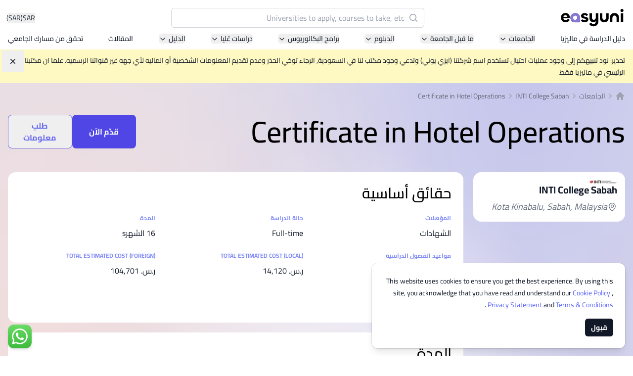

--- FILE ---
content_type: text/html; charset=utf-8
request_url: https://www.easyunime.com/malaysia/inti-college-sabah-90/certificate-in-hotel-operations-249838/
body_size: 34107
content:








<!DOCTYPE html>
<html class='h-full antialiased scroll-smooth js-focus-visible'
      lang='ar'>
  <head>
    <meta name='viewport' content='width=device-width, initial-scale=1.0' />
    <link rel='manifest' href='/manifest.json'>
    <link rel='dns-prefetch' href='//d3lgqcirp8358m.cloudfront.net'>
    <link rel='dns-prefetch' href='//cdn.easyuni.com'>
    <link rel='dns-prefetch' href='//www.googletagmanager.com'>
    <link rel='dns-prefetch' href='//www.google-analytics.com'>
    <link rel='dns-prefetch' href='//www.google.com'>
    <link rel='dns-prefetch' href='//adservice.google.com'>
    <link rel='dns-prefetch' href='//tpc.googlesyndication.com'>
    <link rel='dns-prefetch' href='//www.googleadservices.com'>
    <link rel='dns-prefetch' href='//www.googletagservices.com'>
    <link rel='dns-prefetch' href='//bam.nr-data.net'>
    <link rel='dns-prefetch' href='//securepubads.g.doubleclick.net'>
    <link rel='dns-prefetch' href='//googleads.g.doubleclick.net'>
    <link rel='dns-prefetch' href='//stats.g.doubleclick.net'>
    
      
        <link rel="preload" href="/static/vite-built/woff2/cairo-v28-arabic-regular-78f5e76f.woff2" as="font" type="font/woff2" crossorigin>
        <link rel="preload" href="/static/vite-built/woff2/cairo-v28-arabic-500-34fd5695.woff2" as="font" type="font/woff2" crossorigin>
        <link rel="preload" href="/static/vite-built/woff2/cairo-v28-arabic-700-b5d8d501.woff2" as="font" type="font/woff2" crossorigin>
        <link rel='stylesheet' href="/static/vite-built/css/fonts-arabic-4a2e2a06.css">
      
    
    <link rel='stylesheet'
          href="/static/vite-built/css/violet-25ddc019.css">
    <script defer src="/static/vite-built/assets/vendor-33a06732.js"></script>
    <script>window.module = window.module || {}</script>

    <!-- Google Tag Manager -->
    
    

    
      <script>(function(w,d,s,l,i){w[l]=w[l]||[];w[l].push({'gtm.start':
      new Date().getTime(),event:'gtm.js'});var f=d.getElementsByTagName(s)[0],
      j=d.createElement(s),dl=l!='dataLayer'?'&l='+l:'';j.async=true;j.src=
      'https://www.googletagmanager.com/gtm.js?id='+i+dl;f.parentNode.insertBefore(j,f);
      })(window,document,'script','dataLayer','GTM-KBM98KZ');
      </script>
    
    <!-- End Google Tag Manager -->

    <!-- Google tag (gtag.js) -->
    
      <script async src="https://www.googletagmanager.com/gtag/js?id=G-EGG9ZMYF5Z"></script>
      <script>
        window.dataLayer = window.dataLayer || [];

        function gtag() {
          dataLayer.push(arguments);
        }

        gtag('js', new Date());

        gtag('config', 'G-EGG9ZMYF5Z');
      </script>
    
    <!-- End Google tag (gtag.js) -->

    
      <meta charset='utf-8'>
      <meta http-equiv='x-ua-compatible' content='ie=edge'>
      <title>Certificate in Hotel Operations | INTI College Sabah</title>
      <meta name='keywords' content='universities, courses'>
      <meta name='description'
            content='Information about Certificate in Hotel Operations as INTI College Sabah - fees, duration, intakes and student reviews'>
    

    <!-- Facebook developer tools tag -->
    <meta name='facebook-domain-verification'
          content='q0j1wrgx1r7uwhrbks7wdbimhztiuw' />
    
    

    <!-- End facebook developer tools tag-->
    
    
    <link href='https://www.easyunime.com/malaysia/inti-college-sabah-90/certificate-in-hotel-operations-249838/' rel='canonical'>
    
      
        <link href='https://www.easyuni.co.id/malaysia/inti-college-sabah-90/certificate-in-hotel-operations-249838/'
              rel='alternate'
              hreflang='id'>
      
    
      
        <link href='https://www.easyuni.com/malaysia/inti-college-sabah-90/certificate-in-hotel-operations-249838/' rel='alternate' hreflang='x-default'>
      
    
      
        <link href='https://www.easyuni.com.bn/malaysia/inti-college-sabah-90/certificate-in-hotel-operations-249838/'
              rel='alternate'
              hreflang='en-bn'>
      
    
      
        <link href='https://www.easyuni.in/malaysia/inti-college-sabah-90/certificate-in-hotel-operations-249838/'
              rel='alternate'
              hreflang='en-in'>
      
    
      
        <link href='https://www.easyuni.lk/malaysia/inti-college-sabah-90/certificate-in-hotel-operations-249838/'
              rel='alternate'
              hreflang='en-lk'>
      
    
      
        <link href='https://www.easyunime.com/malaysia/inti-college-sabah-90/certificate-in-hotel-operations-249838/'
              rel='alternate'
              hreflang='ar'>
      
    
      
        <link href='https://www.easyuni.mu/malaysia/inti-college-sabah-90/certificate-in-hotel-operations-249838/'
              rel='alternate'
              hreflang='en-mu'>
      
    
      
        <link href='https://www.easyuni.my/malaysia/inti-college-sabah-90/certificate-in-hotel-operations-249838/'
              rel='alternate'
              hreflang='en-my'>
      
    
      
        <link href='https://www.easyuni.ph/malaysia/inti-college-sabah-90/certificate-in-hotel-operations-249838/'
              rel='alternate'
              hreflang='en-ph'>
      
    
      
        <link href='https://www.easyuni.sg/malaysia/inti-college-sabah-90/certificate-in-hotel-operations-249838/'
              rel='alternate'
              hreflang='en-sg'>
      
    
      
        <link href='https://www.easyuni.vn/malaysia/inti-college-sabah-90/certificate-in-hotel-operations-249838/'
              rel='alternate'
              hreflang='vi'>
      
    
    
    <!-- HTML5 shim, for IE6-8 support of HTML5 elements -->
    <!--[if lt IE 9]>
    <script src="https://cdnjs.cloudflare.com/ajax/libs/html5shiv/3.7.3/html5shiv.min.js"></script>
    <![endif]-->
    <link rel='icon' type='image/png' href="/static/images/favicon.png?v=2">
    
    
    <script defer
            data-domain="easyunime.com,allsites.easyuni.com"
            src='https://stats.easyuni.com/js/plausible.js'></script>
    
    <script async src='https://www.googletagservices.com/tag/js/gpt.js'></script>
    
      <style>
        /* This is to hide the flash of unstyled content */
        [x-cloak] {
          display: none;
        }

        /* jump to appropriate tag correctly */
        #enquiry_form_advisor {
          scroll-margin-top: 100px;
        }
      </style>
    

    
    
    
    

    
  
  
  
  <script type="application/ld+json">
{
    "@context": "https://schema.org/",
    "@type": "Course",
    "@id": "https://www.easyunime.com/malaysia/inti-college-sabah-90/certificate-in-hotel-operations-249838/#Course","name": "Certificate in Hotel Operations",
    "description": "Certificate in Hotel Operations offered by INTI College Sabah",
    "datePublished": "2017-09-24 22:01:28.875236+00:00",
    "dateModified": "2024-02-28 08:27:12.148861+00:00","educationalCredentialAwarded": "الشهادات","hasCourseInstance": {
      "@type": "CourseInstance",
      "courseMode": "Onsite","courseWorkload": "P16M"},"offers": [{
          "@type": "Offer",
          "category": "Paid",
          "name": "Local Currency",
          "price": "15279.00",
          "priceCurrency": "MYR"
        },{
          "@type": "Offer",
          "category": "Paid",
          "name": "Foreign Currency",
          "price": "27919.00",
          "priceCurrency": "USD"
        }],"provider": {
    "@context": "https://schema.org/",
    "@type": "CollegeOrUniversity",
    "@id": "https://www.easyunime.com/malaysia/inti-college-sabah-90/#CollegeOrUniversity",
    "url": "https://www.easyunime.com/malaysia/inti-college-sabah-90/",
    "name": "INTI College Sabah","logo": {
        "@type": "ImageObject",
        "url": "/media/institutions/logo/thumbs/logo-power_brand_NHUyden.png.200x200_q85.webp"
      },"latitude": "5.892089","longitude": "116.047179"}
}
</script>


    
      <script type="application/ld+json">
{
    "@context": "http://schema.org",
    "@type": "BreadcrumbList",
    "itemListElement": [
        
        {
            "@type": "ListItem",
            "position": 1,
            "item": {
                "@id": "/malaysia/all/all/all-levels/",
                "name": "الجامعات"
            }
        },
        
        {
            "@type": "ListItem",
            "position": 2,
            "item": {
                "@id": "/malaysia/inti-college-sabah-90/",
                "name": "INTI College Sabah"
            }
        },
        
        {
            "@type": "ListItem",
            "position": 3,
            "item": {
                "@id": "/malaysia/inti-college-sabah-90/certificate-in-hotel-operations-249838/",
                "name": "Certificate in Hotel Operations"
            }
        }
        
    ]
}
</script>
    
  </head>
  <body dir='rtl'
        class=" min-h-full overflow-x-hidden"
        :class="{'overflow-hidden': $store.slideOver || $store.courseCompareSlideover || $store.filtersShown || $store.showMobileTableofContent || $store.showTransactionFormModal || $store.showCourseApprovalFormModal || $store.navSearchForm }" x-data='switchers'>
    <!-- Google Tag Manager (noscript) -->
    
      <noscript><iframe src='https://www.googletagmanager.com/ns.html?id=GTM-KBM98KZ'
        height='0'
        width='0'
        class='hidden'></iframe></noscript>
    
    <!-- End Google Tag Manager (noscript) -->

    <div id='app' class='flex flex-col min-h-screen mesh-gradient'>
      
        
          


  

  

  

  

  

  

  

  

  

  

  

  

  

  

  

  

  

  

  

  

  

  

  

  

  

  

  

  

  

  

  

<header class="relative pt-4 pb-3 shadow bg-white">
  <div class='grid gap-1 px-4 gap-y-3'>
    <div class='flex items-center justify-between w-full gap-6 mx-auto max-w-[86rem]'>
      <!-- logo -->
      <a href="/" class="flex-shrink-0">
        <img src="/static/images/easyuni-logo.svg"
             width='131'
             height='36'
             alt='EasyUni logo'>
      </a>
      <!-- /logo -->
      <div class='flex items-center flex-grow gap-4 shrink-0'>
        <button x-on:click="currencyShow = true"
                class="flex gap-1 text-sm text-gray-800 hover:text-gray-900 ms-auto">
          
            SAR <span class="hover:underline">(SAR)</span>
          
        </button>
        




<div x-data='{ showDesktop: false }'
     class='flex lg:w-full lg:-order-1 hidden lg:flex lg:justify-center'
     :class="$store.navSearchForm ? 'z-10' : ''"
     @click="$store.navSearchForm = true; showDesktop = true"
>
  <div x-data="search_suggestion"
       class="w-full max-w-lg group"
       @click.away="$store.navSearchForm = false; $store.slideOver = false"
  >
    <div class="flex w-full gap-4 isolate bg-white rounded-md">
      <div x-show="showDesktop" class="lg:bg-black lg:opacity-0 lg:transition-opacity lg:group-focus-within:opacity-60 lg:group-focus-within:w-screen lg:group-focus-within:h-[100dvh] hidden lg:group-focus-within:block lg:-z-10 lg:fixed inset-y-0 lg:end-0"></div>
      <form method='get'
            action="/search/"
            class="relative flex-grow isolate">
        <div>
          <label for="search" class="sr-only">البحث</label>
          <div class="absolute inset-y-0 flex items-center pointer-events-none start-0 ps-3">
            <svg class="w-5 h-5 text-gray-400 rtl:-scale-x-100" viewBox="0 0 20 20" fill="currentColor" aria-hidden="true">
              <path fill-rule="evenodd" d="M9 3.5a5.5 5.5 0 100 11 5.5 5.5 0 000-11zM2 9a7 7 0 1112.452 4.391l3.328 3.329a.75.75 0 11-1.06 1.06l-3.329-3.328A7 7 0 012 9z" clip-rule="evenodd" />
            </svg>
          </div>
          <input type='search'
                 id="search"
                 name='q'
                 placeholder="Universities to apply, courses to take, etc"
                 x-model='searchInputValue'
                 @input-change='getData'
                 @input.debounce.500ms="$dispatch('input-change', searchInputValue)"
                 class="z-20 block w-full py-2 text-gray-900 bg-white border-0 rounded-md outline-none peer ps-10 pe-3 ring-1 ring-inset ring-gray-300 placeholder:text-gray-400 focus:ring-2 lg:focus:ring-0 lg:focus:outline-offset-2 lg:focus:outline-indigo-300 lg:focus:outline sm:leading-6"
                 autocomplete="off"
                 required>
          
  <input type="hidden" name="contenttype" value="courses"/>
  <input type="hidden" name="country_code" value="MY" x-ref="country_code" />
  
    <input type="hidden" name="student_type" value="foreign" />
  
  <template x-if='qualificationIdFromAllCourseResult'>
    <input type="hidden" name="qualification" :value="qualificationIdFromAllCourseResult"/>
  </template>
          <div class="fixed inset-x-0 z-20 items-center gap-2 overflow-y-auto transition-opacity bg-white shadow opacity-0 pointer-events-none border-y border-y-gray-200 lg:border-none lg:max-w-3xl lg:w-full lg:absolute top-[72px] lg:top-[52px] lg:rounded-md"
               :class="{ 'opacity-100 pointer-events-auto': $store.navSearchForm }"
          >
            <div class="h-[calc(100dvh-72px)] lg:h-auto lg:max-h-[calc(100dvh-96px)] divide-y divide-y-gray-200">
              <template x-if='autocompleteResults.length' hidden>
  <ul class='grid divide-y divide-y-gray-200'>
    <template x-for='data in autocompleteResults' hidden>
      <li>
        <template x-if="data.category === 'institution'" hidden>
          <a :href='data.link'
            class='p-4 lg:px-5 lg:py-4.5 text-gray-900 outline-none flex gap-3 items-center hover:bg-gray-50 focus:bg-gray-50 group transition-colors leading-tight'>
            <div class='flex items-center justify-center flex-shrink-0 object-contain w-16 h-16 p-1 overflow-hidden rounded-md ring-1 ring-inset ring-gray-200 bg-gray-50'>
              <template x-if="data.logo">
                <img :src='data.logo'
                    :alt="data.title + ' Logo'"
                    width='80'
                    height='80'
                    loading="lazy">
              </template>
              <template x-if="!data.logo">
                <svg xmlns='http://www.w3.org/2000/svg' fill='none' viewBox='0 0 24 24' stroke-width='1.5' stroke='currentColor' class='w-8 h-8 text-indigo-500'>
                  <path stroke-linecap='round' stroke-linejoin='round' d='M12 21v-8.25M15.75 21v-8.25M8.25 21v-8.25M3 9l9-6 9 6m-1.5 12V10.332A48.36 48.36 0 0 0 12 9.75c-2.551 0-5.056.2-7.5.582V21M3 21h18M12 6.75h.008v.008H12V6.75Z' />
                </svg>
              </template>
            </div>
            <div>
              <p class='font-semibold lg:text-lg' x-text='data.title'></p>
              <p class='text-sm text-gray-700 lg:text-base' x-text='data.country'></p>
            </div>
          </a>
        </template>
        <template x-if="data.category === 'course'" hidden>
          <a :href='data.link'
            class='p-4 md:px-8 lg:px-5 lg:py-4.5 text-gray-900 outline-none hover:bg-gray-50 focus:bg-gray-50 group transition-colors flex gap-3 items-center'>
            <div class='flex items-center justify-center flex-shrink-0 object-contain w-16 h-16 p-1 overflow-hidden rounded-md ring-1 ring-inset ring-gray-200 bg-gray-50'>
              <svg xmlns='http://www.w3.org/2000/svg' fill='none' viewBox='0 0 24 24' stroke-width='1.5' stroke='currentColor' class='w-8 h-8 text-indigo-500'>
                <path stroke-linecap="round" stroke-linejoin="round" d="M12 6.042A8.967 8.967 0 0 0 6 3.75c-1.052 0-2.062.18-3 .512v14.25A8.987 8.987 0 0 1 6 18c2.305 0 4.408.867 6 2.292m0-14.25a8.966 8.966 0 0 1 6-2.292c1.052 0 2.062.18 3 .512v14.25A8.987 8.987 0 0 0 18 18a8.967 8.967 0 0 0-6 2.292m0-14.25v14.25" />
              </svg>
            </div>
            <p>
              <span class='font-semibold lg:text-lg' x-text='data.title'></span>
              <span class='text-indigo-800 whitespace-nowrap'
                    x-text='data.count'>
              </span>
            </p>
          </a>
        </template>
        <template x-if="data.category === 'all_course_results'" hidden>
          <a :href='data.link'
            class='p-4 lg:px-5 lg:py-4.5 text-gray-900 outline-none hover:bg-gray-50 focus:bg-gray-50 group transition-colors flex gap-3 items-center'>
            <div class='flex items-center justify-center flex-shrink-0 object-contain w-16 h-16 p-1 overflow-hidden rounded-md ring-1 ring-inset ring-gray-200 bg-gray-50'>
              <svg xmlns='http://www.w3.org/2000/svg' fill='none' viewBox='0 0 24 24' stroke-width='1.5' stroke='currentColor' class='w-8 h-8 text-indigo-500'>
                <path stroke-linecap='round' stroke-linejoin='round' d='m21 21-5.197-5.197m0 0A7.5 7.5 0 1 0 5.196 5.196a7.5 7.5 0 0 0 10.607 10.607Z' />
              </svg>
            </div>
            <p>
              <span class='text-gray-700 lg:text-lg' x-text='data.title'></span>
              <span class='text-indigo-800 whitespace-nowrap'
                    x-text='data.count'>
              </span>
            </p>
          </a>
        </template>
      </li>
    </template>
  </ul>
</template>
<template x-if='!searchInputValue' hidden>
  <ul class='grid divide-y divide-y-gray-200'>
    
      <li class='md:mx-0'>
        <a href='/malaysia/asia-pacific-university-of-technology-and-innovation-apu-8/' class='p-4 flex gap-3 lg:px-5 lg:py-4.5 text-gray-900 group outline-none hover:bg-gray-50 focus:bg-gray-50 group transition-colors items-center leading-tight'>
          <div class='flex items-center justify-center flex-shrink-0 object-contain w-16 h-16 p-1 overflow-hidden bg-white rounded-md ring-1 ring-inset ring-gray-200'>
            <img src='/media/institutions/logo/thumbs/APU_Logo_Final_Vertical_V1_ptTcniK.png.120x120_q85.webp' alt='' loading="lazy">
          </div>
          <div>
            <h2 class='font-semibold lg:text-lg'>Asia Pacific University of Technology and Innovation (APU)</h2>
            
              <p class='text-sm text-gray-700 lg:text-base'>Well-known for Computer Science, IT and Engineering courses</p>
            
          </div>
        </a>
      </li>
    
      <li class='md:mx-0'>
        <a href='/malaysia/international-medical-university-imu-10211/' class='p-4 flex gap-3 lg:px-5 lg:py-4.5 text-gray-900 group outline-none hover:bg-gray-50 focus:bg-gray-50 group transition-colors items-center leading-tight'>
          <div class='flex items-center justify-center flex-shrink-0 object-contain w-16 h-16 p-1 overflow-hidden bg-white rounded-md ring-1 ring-inset ring-gray-200'>
            <img src='/media/institution/logo/thumbs/IMU_logo.png.120x120_q85.webp' alt='' loading="lazy">
          </div>
          <div>
            <h2 class='font-semibold lg:text-lg'>International Medical University (IMU)</h2>
            
              <p class='text-sm text-gray-700 lg:text-base'>Malaysia&#39;s first and most established private medical and healthcare university</p>
            
          </div>
        </a>
      </li>
    
      <li class='md:mx-0'>
        <a href='/malaysia/asia-school-of-business-asb-13156/' class='p-4 flex gap-3 lg:px-5 lg:py-4.5 text-gray-900 group outline-none hover:bg-gray-50 focus:bg-gray-50 group transition-colors items-center leading-tight'>
          <div class='flex items-center justify-center flex-shrink-0 object-contain w-16 h-16 p-1 overflow-hidden bg-white rounded-md ring-1 ring-inset ring-gray-200'>
            <img src='/media/institutions/logo/thumbs/ASB_Landscape-transparent_1.png.120x120_q85.webp' alt='' loading="lazy">
          </div>
          <div>
            <h2 class='font-semibold lg:text-lg'>Asia School of Business (ASB)</h2>
            
              <p class='text-sm text-gray-700 lg:text-base'>MBA by Central Bank of Malaysia in collaboration with the Massachusetts Institute of Technology (MIT)</p>
            
          </div>
        </a>
      </li>
    
      <li class='md:mx-0'>
        <a href='/malaysia/segi-university-kota-damansara-246/' class='p-4 flex gap-3 lg:px-5 lg:py-4.5 text-gray-900 group outline-none hover:bg-gray-50 focus:bg-gray-50 group transition-colors items-center leading-tight'>
          <div class='flex items-center justify-center flex-shrink-0 object-contain w-16 h-16 p-1 overflow-hidden bg-white rounded-md ring-1 ring-inset ring-gray-200'>
            <img src='/media/institution/logo/thumbs/Rebranding_-_SEGi_University_Group_Logo.jpg.120x120_q85.webp' alt='' loading="lazy">
          </div>
          <div>
            <h2 class='font-semibold lg:text-lg'>SEGi University Kota Damansara</h2>
            
          </div>
        </a>
      </li>
    
      <li class='md:mx-0'>
        <a href='/malaysia/management-science-university-msu-218/' class='p-4 flex gap-3 lg:px-5 lg:py-4.5 text-gray-900 group outline-none hover:bg-gray-50 focus:bg-gray-50 group transition-colors items-center leading-tight'>
          <div class='flex items-center justify-center flex-shrink-0 object-contain w-16 h-16 p-1 overflow-hidden bg-white rounded-md ring-1 ring-inset ring-gray-200'>
            <img src='/media/institution/logo/thumbs/logo-msu-vector-720x340.png.120x120_q85.webp' alt='' loading="lazy">
          </div>
          <div>
            <h2 class='font-semibold lg:text-lg'>Management and Science University (MSU)</h2>
            
          </div>
        </a>
      </li>
    
  </ul>
</template>

<template x-if='!autocompleteResults' hidden>
  <p class='border-b border-b-gray-300 p-4 lg:px-5 lg:py-4.5 text-gray-900 outline-none font-semibold text-center block'>No Results Found</p>
</template>
            </div>
          </div>
        </div>
      </form>
    </div>
  </div>
</div>


<div x-data='{ showMobile: false }'
     class='flex'
     :class="$store.navSearchForm ? 'z-10' : ''"
>
  <!-- mobile search icon button -->
  <button @click="$store.navSearchForm = true; $store.slideOver = true; showMobile = true; $nextTick(() => $dispatch('nav-search'))"
          class='hover:text-indigo-600 lg:hidden'>
    <svg xmlns='http://www.w3.org/2000/svg' fill='none' viewBox='0 0 24 24' stroke-width='1.5' stroke='currentColor' class='w-6 h-6'>
      <path stroke-linecap='round' stroke-linejoin='round' d='m21 21-5.197-5.197m0 0A7.5 7.5 0 1 0 5.196 5.196a7.5 7.5 0 0 0 10.607 10.607Z' />
    </svg>
  </button>
  <!-- with search input -->
  <div x-cloak
       x-data='search_suggestion'
       x-show='$store.navSearchForm && showMobile'
       @click.away='$store.navSearchForm = false; $store.slideOver = false; showMobile = false'
       @keydown.escape.window='$store.navSearchForm = false; $store.slideOver = false; showMobile = false'
       class='absolute inset-0 w-full m-auto mt-0 overflow-y-auto bg-white md:top-40 md:fixed md:max-w-2xl md:backdrop:bg-gray-600/50 md:rounded-xl h-max md:shadow-md lg:max-w-4xl backdrop:bg-white'>

      <form method='get'
            action="/search/">
        <div class='flex items-center gap-2 px-4 py-6 border-b border-gray-300 full-bleed md:full-bleed-off rounded-t-xl'>
          <button class='p-1' type='button' @click='$store.navSearchForm = false; $store.slideOver = false; showMobile = false'>
            <svg xmlns='http://www.w3.org/2000/svg' viewBox='0 0 20 20' fill='currentColor' aria-hidden='true' class='w-7 h-7 rtl:rotate-180'>
              <path fill-rule='evenodd' d='M17 10a.75.75 0 01-.75.75H5.612l4.158 3.96a.75.75 0 11-1.04 1.08l-5.5-5.25a.75.75 0 010-1.08l5.5-5.25a.75.75 0 111.04 1.08L5.612 9.25H16.25A.75.75 0 0117 10z' clip-rule='evenodd'></path>
            </svg>
            <span class='sr-only'>عودة</span>
          </button>
          <div class='relative flex-grow'>
            <div class='absolute inset-y-0 left-0 flex items-center pl-3 pointer-events-none'>
              <svg class='w-5 h-5 text-gray-400' viewBox='0 0 20 20' fill='currentColor' aria-hidden='true'>
                <path fill-rule='evenodd' d='M9 3.5a5.5 5.5 0 100 11 5.5 5.5 0 000-11zM2 9a7 7 0 1112.452 4.391l3.328 3.329a.75.75 0 11-1.06 1.06l-3.329-3.328A7 7 0 012 9z' clip-rule='evenodd'></path>
              </svg>
            </div>
            <input type='search'
                  name='q'
                  placeholder='Universities to apply, courses to take, etc'
                  class='border-gray-300 rounded-md block w-full py-1.5 ps-10 pe-3 '
                  @nav-search.window='$el.focus()'
                  x-model='searchInputValue'
                  x-on:input-change='getData'
                  @input.debounce.500ms="$dispatch('input-change', searchInputValue)"
                  autocomplete='off'>
            
  <input type="hidden" name="contenttype" value="courses"/>
  <input type="hidden" name="country_code" value="MY" x-ref="country_code" />
  
    <input type="hidden" name="student_type" value="foreign" />
  
  <template x-if='qualificationIdFromAllCourseResult'>
    <input type="hidden" name="qualification" :value="qualificationIdFromAllCourseResult"/>
  </template>
          </div>
        </div>
      </form>
      <div class='overflow-y-auto md:max-h-[45vh] md:rounded-b-xl divide-y divide-y-gray-200 h-[calc(100dvh-85px)] md:h-auto'>
        <template x-if='autocompleteResults.length' hidden>
  <ul class='grid divide-y divide-y-gray-200'>
    <template x-for='data in autocompleteResults' hidden>
      <li>
        <template x-if="data.category === 'institution'" hidden>
          <a :href='data.link'
            class='p-4 lg:px-5 lg:py-4.5 text-gray-900 outline-none flex gap-3 items-center hover:bg-gray-50 focus:bg-gray-50 group transition-colors leading-tight'>
            <div class='flex items-center justify-center flex-shrink-0 object-contain w-16 h-16 p-1 overflow-hidden rounded-md ring-1 ring-inset ring-gray-200 bg-gray-50'>
              <template x-if="data.logo">
                <img :src='data.logo'
                    :alt="data.title + ' Logo'"
                    width='80'
                    height='80'
                    loading="lazy">
              </template>
              <template x-if="!data.logo">
                <svg xmlns='http://www.w3.org/2000/svg' fill='none' viewBox='0 0 24 24' stroke-width='1.5' stroke='currentColor' class='w-8 h-8 text-indigo-500'>
                  <path stroke-linecap='round' stroke-linejoin='round' d='M12 21v-8.25M15.75 21v-8.25M8.25 21v-8.25M3 9l9-6 9 6m-1.5 12V10.332A48.36 48.36 0 0 0 12 9.75c-2.551 0-5.056.2-7.5.582V21M3 21h18M12 6.75h.008v.008H12V6.75Z' />
                </svg>
              </template>
            </div>
            <div>
              <p class='font-semibold lg:text-lg' x-text='data.title'></p>
              <p class='text-sm text-gray-700 lg:text-base' x-text='data.country'></p>
            </div>
          </a>
        </template>
        <template x-if="data.category === 'course'" hidden>
          <a :href='data.link'
            class='p-4 md:px-8 lg:px-5 lg:py-4.5 text-gray-900 outline-none hover:bg-gray-50 focus:bg-gray-50 group transition-colors flex gap-3 items-center'>
            <div class='flex items-center justify-center flex-shrink-0 object-contain w-16 h-16 p-1 overflow-hidden rounded-md ring-1 ring-inset ring-gray-200 bg-gray-50'>
              <svg xmlns='http://www.w3.org/2000/svg' fill='none' viewBox='0 0 24 24' stroke-width='1.5' stroke='currentColor' class='w-8 h-8 text-indigo-500'>
                <path stroke-linecap="round" stroke-linejoin="round" d="M12 6.042A8.967 8.967 0 0 0 6 3.75c-1.052 0-2.062.18-3 .512v14.25A8.987 8.987 0 0 1 6 18c2.305 0 4.408.867 6 2.292m0-14.25a8.966 8.966 0 0 1 6-2.292c1.052 0 2.062.18 3 .512v14.25A8.987 8.987 0 0 0 18 18a8.967 8.967 0 0 0-6 2.292m0-14.25v14.25" />
              </svg>
            </div>
            <p>
              <span class='font-semibold lg:text-lg' x-text='data.title'></span>
              <span class='text-indigo-800 whitespace-nowrap'
                    x-text='data.count'>
              </span>
            </p>
          </a>
        </template>
        <template x-if="data.category === 'all_course_results'" hidden>
          <a :href='data.link'
            class='p-4 lg:px-5 lg:py-4.5 text-gray-900 outline-none hover:bg-gray-50 focus:bg-gray-50 group transition-colors flex gap-3 items-center'>
            <div class='flex items-center justify-center flex-shrink-0 object-contain w-16 h-16 p-1 overflow-hidden rounded-md ring-1 ring-inset ring-gray-200 bg-gray-50'>
              <svg xmlns='http://www.w3.org/2000/svg' fill='none' viewBox='0 0 24 24' stroke-width='1.5' stroke='currentColor' class='w-8 h-8 text-indigo-500'>
                <path stroke-linecap='round' stroke-linejoin='round' d='m21 21-5.197-5.197m0 0A7.5 7.5 0 1 0 5.196 5.196a7.5 7.5 0 0 0 10.607 10.607Z' />
              </svg>
            </div>
            <p>
              <span class='text-gray-700 lg:text-lg' x-text='data.title'></span>
              <span class='text-indigo-800 whitespace-nowrap'
                    x-text='data.count'>
              </span>
            </p>
          </a>
        </template>
      </li>
    </template>
  </ul>
</template>
<template x-if='!searchInputValue' hidden>
  <ul class='grid divide-y divide-y-gray-200'>
    
      <li class='md:mx-0'>
        <a href='/malaysia/asia-pacific-university-of-technology-and-innovation-apu-8/' class='p-4 flex gap-3 lg:px-5 lg:py-4.5 text-gray-900 group outline-none hover:bg-gray-50 focus:bg-gray-50 group transition-colors items-center leading-tight'>
          <div class='flex items-center justify-center flex-shrink-0 object-contain w-16 h-16 p-1 overflow-hidden bg-white rounded-md ring-1 ring-inset ring-gray-200'>
            <img src='/media/institutions/logo/thumbs/APU_Logo_Final_Vertical_V1_ptTcniK.png.120x120_q85.webp' alt='' loading="lazy">
          </div>
          <div>
            <h2 class='font-semibold lg:text-lg'>Asia Pacific University of Technology and Innovation (APU)</h2>
            
              <p class='text-sm text-gray-700 lg:text-base'>Well-known for Computer Science, IT and Engineering courses</p>
            
          </div>
        </a>
      </li>
    
      <li class='md:mx-0'>
        <a href='/malaysia/international-medical-university-imu-10211/' class='p-4 flex gap-3 lg:px-5 lg:py-4.5 text-gray-900 group outline-none hover:bg-gray-50 focus:bg-gray-50 group transition-colors items-center leading-tight'>
          <div class='flex items-center justify-center flex-shrink-0 object-contain w-16 h-16 p-1 overflow-hidden bg-white rounded-md ring-1 ring-inset ring-gray-200'>
            <img src='/media/institution/logo/thumbs/IMU_logo.png.120x120_q85.webp' alt='' loading="lazy">
          </div>
          <div>
            <h2 class='font-semibold lg:text-lg'>International Medical University (IMU)</h2>
            
              <p class='text-sm text-gray-700 lg:text-base'>Malaysia&#39;s first and most established private medical and healthcare university</p>
            
          </div>
        </a>
      </li>
    
      <li class='md:mx-0'>
        <a href='/malaysia/asia-school-of-business-asb-13156/' class='p-4 flex gap-3 lg:px-5 lg:py-4.5 text-gray-900 group outline-none hover:bg-gray-50 focus:bg-gray-50 group transition-colors items-center leading-tight'>
          <div class='flex items-center justify-center flex-shrink-0 object-contain w-16 h-16 p-1 overflow-hidden bg-white rounded-md ring-1 ring-inset ring-gray-200'>
            <img src='/media/institutions/logo/thumbs/ASB_Landscape-transparent_1.png.120x120_q85.webp' alt='' loading="lazy">
          </div>
          <div>
            <h2 class='font-semibold lg:text-lg'>Asia School of Business (ASB)</h2>
            
              <p class='text-sm text-gray-700 lg:text-base'>MBA by Central Bank of Malaysia in collaboration with the Massachusetts Institute of Technology (MIT)</p>
            
          </div>
        </a>
      </li>
    
      <li class='md:mx-0'>
        <a href='/malaysia/segi-university-kota-damansara-246/' class='p-4 flex gap-3 lg:px-5 lg:py-4.5 text-gray-900 group outline-none hover:bg-gray-50 focus:bg-gray-50 group transition-colors items-center leading-tight'>
          <div class='flex items-center justify-center flex-shrink-0 object-contain w-16 h-16 p-1 overflow-hidden bg-white rounded-md ring-1 ring-inset ring-gray-200'>
            <img src='/media/institution/logo/thumbs/Rebranding_-_SEGi_University_Group_Logo.jpg.120x120_q85.webp' alt='' loading="lazy">
          </div>
          <div>
            <h2 class='font-semibold lg:text-lg'>SEGi University Kota Damansara</h2>
            
          </div>
        </a>
      </li>
    
      <li class='md:mx-0'>
        <a href='/malaysia/management-science-university-msu-218/' class='p-4 flex gap-3 lg:px-5 lg:py-4.5 text-gray-900 group outline-none hover:bg-gray-50 focus:bg-gray-50 group transition-colors items-center leading-tight'>
          <div class='flex items-center justify-center flex-shrink-0 object-contain w-16 h-16 p-1 overflow-hidden bg-white rounded-md ring-1 ring-inset ring-gray-200'>
            <img src='/media/institution/logo/thumbs/logo-msu-vector-720x340.png.120x120_q85.webp' alt='' loading="lazy">
          </div>
          <div>
            <h2 class='font-semibold lg:text-lg'>Management and Science University (MSU)</h2>
            
          </div>
        </a>
      </li>
    
  </ul>
</template>

<template x-if='!autocompleteResults' hidden>
  <p class='border-b border-b-gray-300 p-4 lg:px-5 lg:py-4.5 text-gray-900 outline-none font-semibold text-center block'>No Results Found</p>
</template>
      </div>
  </div>
</div>
        <div x-data='{open: false}' class='flex xl:hidden'>
  <button @click='open = true; $store.slideOver = true;'>
    <svg xmlns="http://www.w3.org/2000/svg"
         fill="none"
         viewBox="0 0 24 24"
         stroke-width="1.5"
         stroke="currentColor"
         class="w-8 h-8">
      <path stroke-linecap="round" stroke-linejoin="round" d="M3.75 6.75h16.5M3.75 12h16.5m-16.5 5.25h16.5" />
    </svg>
    <span class="sr-only">Navigation</span>
  </button>
  <div x-cloak
       x-show='open'
       @keydown.escape.window='open = false; $store.slideOver = false'
       class='relative z-20'>
    <div x-show='open'
         x-transition:enter='ease-in-out duration-500'
         x-transition:enter-start='opacity-0'
         x-transition:enter-end='opacity-100'
         x-transition:leave='ease-in-out duration-500'
         x-transition:leave-start='opacity-100'
         x-transition:leave-end='opacity-0'
         class='fixed inset-0 transition-opacity bg-gray-500 bg-opacity-75'></div>
    <div class='fixed inset-y-0 right-0 flex max-w-full pl-10 pointer-events-none'>
      <div x-cloak
           x-show='open'
           @click.away='open = false; $store.slideOver = false'
           x-transition:enter='transform transition ease-in-out duration-500 sm:duration-700'
           x-transition:enter-start='translate-x-full'
           x-transition:enter-end='translate-x-0'
           x-transition:leave='transform transition ease-in-out duration-500 sm:duration-700'
           x-transition:leave-start='translate-x-0'
           x-transition:leave-end='translate-x-full'
           class='flex flex-col w-screen h-full max-w-sm overflow-y-scroll bg-white shadow-xl pointer-events-auto'
           x-data="{
            navigationSubmenuOpen: false,
            navigationMenuItem: '',
            handleSubmenuClick(item){ this.navigationSubmenuOpen = true; this.navigationMenuItem = item; },
            closeSubmenu() {
              this.navigationSubmenuOpen = false;
              this.navigationMenuItem = '';
            },
            handleBack() {
              const baseItems = ['pre-u', 'diploma', 'universities', 'bachelors-degree', 'postgraduate', 'guides'];

              if (baseItems.includes(this.navigationMenuItem)) {
                this.closeSubmenu()
              } else {
                const baseItem = this.navigationMenuItem.split(' ')[0];
                this.navigationMenuItem = baseItem;
              }
            }
        }">
        <div class="sticky top-0 z-10 flex items-center justify-between gap-3 py-4 bg-white border-b border-gray-300 ps-5 pe-4">
          <button @click="handleBack()"
          x-show="navigationMenuItem !== ''"
                  class="flex gap-2 text-start text-slate-800">
            <svg xmlns="http://www.w3.org/2000/svg"
                fill="none"
                viewBox="0 0 24 24"
                stroke-width="1.5"
                stroke="currentColor"
                class="mt-0.5 size-5 rtl:rotate-180">
              <path stroke-linecap="round" stroke-linejoin="round" d="M15.75 19.5 8.25 12l7.5-7.5" />
            </svg>
            عودة
          </button>
          <button @click='open = false; $store.slideOver = false'
                  class='text-2xl text-gray-500 !leading-none ms-auto'>
            <svg xmlns="http://www.w3.org/2000/svg" fill="none" viewBox="0 0 24 24" stroke-width="1.5" stroke="currentColor" class="size-8">
              <path stroke-linecap="round" stroke-linejoin="round" d="M6 18 18 6M6 6l12 12" />
            </svg>
          </button>
        </div>
        <div class='flex flex-grow pt-2 pb-4'>
          <div x-show="!navigationSubmenuOpen" class="flex flex-col flex-grow pb-4">
            <ul>
              
                <li>
                  <a href="/malaysia/"
                    class="flex justify-between w-full gap-2 py-2 ps-6 pe-4 text-start text-slate-800">
                    دليل الدراسة في ماليزيا
                  </a>
                </li>
              
              <li>
                <button @click="handleSubmenuClick('universities')"
                        class="flex justify-between w-full gap-2 py-2 ps-6 pe-4 text-start text-slate-800">
                  الجامعات
                  <svg xmlns="http://www.w3.org/2000/svg"
                      fill="none"
                      viewBox="0 0 24 24"
                      stroke-width="1.5"
                      stroke="currentColor"
                      class="mt-0.5 size-5 rtl:rotate-180">
                    <path stroke-linecap="round" stroke-linejoin="round" d="m8.25 4.5 7.5 7.5-7.5 7.5" />
                  </svg>
                </button>
              </li>
              <li>
                <button @click="handleSubmenuClick('pre-u')"
                        class="flex justify-between w-full gap-2 py-2 ps-6 pe-4 text-start text-slate-800">
                  ما قبل الجامعة
                  <svg xmlns="http://www.w3.org/2000/svg"
                      fill="none"
                      viewBox="0 0 24 24"
                      stroke-width="1.5"
                      stroke="currentColor"
                      class="mt-0.5 size-5 rtl:rotate-180">
                    <path stroke-linecap="round" stroke-linejoin="round" d="m8.25 4.5 7.5 7.5-7.5 7.5" />
                  </svg>
                </button>
              </li>
              <li>
                <button @click="handleSubmenuClick('diploma')"
                        class="flex justify-between w-full gap-2 py-2 ps-6 pe-4 text-start text-slate-800">
                  الدبلوم
                  <svg xmlns="http://www.w3.org/2000/svg"
                      fill="none"
                      viewBox="0 0 24 24"
                      stroke-width="1.5"
                      stroke="currentColor"
                      class="mt-0.5 size-5 rtl:rotate-180">
                    <path stroke-linecap="round" stroke-linejoin="round" d="m8.25 4.5 7.5 7.5-7.5 7.5" />
                  </svg>
                </button>
              </li>
              <li>
                <button @click="handleSubmenuClick('bachelors-degree')"
                        class="flex justify-between w-full gap-2 py-2 ps-6 pe-4 text-start text-slate-800">
                  برامج البكالوريوس
                  <svg xmlns="http://www.w3.org/2000/svg"
                      fill="none"
                      viewBox="0 0 24 24"
                      stroke-width="1.5"
                      stroke="currentColor"
                      class="mt-0.5 size-5 rtl:rotate-180">
                    <path stroke-linecap="round" stroke-linejoin="round" d="m8.25 4.5 7.5 7.5-7.5 7.5" />
                  </svg>
                </button>
              </li>
              <li>
                <button @click="handleSubmenuClick('postgraduate')"
                        class="flex justify-between w-full gap-2 py-2 ps-6 pe-4 text-start text-slate-800">
                  دراسات عُليا
                  <svg xmlns="http://www.w3.org/2000/svg"
                      fill="none"
                      viewBox="0 0 24 24"
                      stroke-width="1.5"
                      stroke="currentColor"
                      class="mt-0.5 size-5 rtl:rotate-180">
                    <path stroke-linecap="round" stroke-linejoin="round" d="m8.25 4.5 7.5 7.5-7.5 7.5" />
                  </svg>
                </button>
              </li>
              
              <li>
                <button @click="handleSubmenuClick('guides')"
                        class="flex justify-between w-full gap-2 py-2 ps-6 pe-4 text-start text-slate-800">
                  الدليل
                  <svg xmlns="http://www.w3.org/2000/svg"
                      fill="none"
                      viewBox="0 0 24 24"
                      stroke-width="1.5"
                      stroke="currentColor"
                      class="mt-0.5 size-5 rtl:rotate-180">
                    <path stroke-linecap="round" stroke-linejoin="round" d="m8.25 4.5 7.5 7.5-7.5 7.5" />
                  </svg>
                </button>
              </li>
              <li>
                <a href="/advice/"
                  class="flex justify-between w-full gap-2 py-2 ps-6 pe-4 text-start text-slate-800">
                  المقالات
                </a>
              </li>
              <li>
                <a href="/mqa-equivalency/"
                  class="flex justify-between w-full gap-2 py-2 ps-6 pe-4 text-start text-slate-800">
                  تحقق من مسارك الجامعي
                </a>
              </li>
            </ul>
            <div class="my-auto">
              <div class="grid gap-4 px-6 py-2">
                  <div class="space-y-1">
                    <p class="text-lg font-semibold">EasyUni Sdn Bhd</p>
                    <address class="mb-1 text-sm">
                      Level 17, The Bousteador No.10, Jalan PJU 7/6, Mutiara Damansara 47800 Petaling Jaya, Selangor, Malaysia
                    </address>
                  </div>
                  <div class="flex flex-wrap items-center gap-x-3 gap-y-1">
                    <span class="font-semibold">4.7</span>
                    <div class="flex items-center gap-x-2">
                      <svg xmlns="http://www.w3.org/2000/svg" viewBox="0 0 20 20" fill="currentColor" class="text-yellow-400 size-6">
                        <path fill-rule="evenodd" d="M10.868 2.884c-.321-.772-1.415-.772-1.736 0l-1.83 4.401-4.753.381c-.833.067-1.171 1.107-.536 1.651l3.62 3.102-1.106 4.637c-.194.813.691 1.456 1.405 1.02L10 15.591l4.069 2.485c.713.436 1.598-.207 1.404-1.02l-1.106-4.637 3.62-3.102c.635-.544.297-1.584-.536-1.65l-4.752-.382-1.831-4.401Z" clip-rule="evenodd"></path>
                      </svg>
                      <svg xmlns="http://www.w3.org/2000/svg" viewBox="0 0 20 20" fill="currentColor" class="text-yellow-400 size-6">
                        <path fill-rule="evenodd" d="M10.868 2.884c-.321-.772-1.415-.772-1.736 0l-1.83 4.401-4.753.381c-.833.067-1.171 1.107-.536 1.651l3.62 3.102-1.106 4.637c-.194.813.691 1.456 1.405 1.02L10 15.591l4.069 2.485c.713.436 1.598-.207 1.404-1.02l-1.106-4.637 3.62-3.102c.635-.544.297-1.584-.536-1.65l-4.752-.382-1.831-4.401Z" clip-rule="evenodd"></path>
                      </svg>
                      <svg xmlns="http://www.w3.org/2000/svg" viewBox="0 0 20 20" fill="currentColor" class="text-yellow-400 size-6">
                        <path fill-rule="evenodd" d="M10.868 2.884c-.321-.772-1.415-.772-1.736 0l-1.83 4.401-4.753.381c-.833.067-1.171 1.107-.536 1.651l3.62 3.102-1.106 4.637c-.194.813.691 1.456 1.405 1.02L10 15.591l4.069 2.485c.713.436 1.598-.207 1.404-1.02l-1.106-4.637 3.62-3.102c.635-.544.297-1.584-.536-1.65l-4.752-.382-1.831-4.401Z" clip-rule="evenodd"></path>
                      </svg>
                      <svg xmlns="http://www.w3.org/2000/svg" viewBox="0 0 20 20" fill="currentColor" class="text-yellow-400 size-6">
                        <path fill-rule="evenodd" d="M10.868 2.884c-.321-.772-1.415-.772-1.736 0l-1.83 4.401-4.753.381c-.833.067-1.171 1.107-.536 1.651l3.62 3.102-1.106 4.637c-.194.813.691 1.456 1.405 1.02L10 15.591l4.069 2.485c.713.436 1.598-.207 1.404-1.02l-1.106-4.637 3.62-3.102c.635-.544.297-1.584-.536-1.65l-4.752-.382-1.831-4.401Z" clip-rule="evenodd"></path>
                      </svg>
                      <div class="relative">
                        <svg xmlns="http://www.w3.org/2000/svg" viewBox="0 0 20 20" fill="currentColor" class="text-gray-300 size-6">
                          <path fill-rule="evenodd" d="M10.868 2.884c-.321-.772-1.415-.772-1.736 0l-1.83 4.401-4.753.381c-.833.067-1.171 1.107-.536 1.651l3.62 3.102-1.106 4.637c-.194.813.691 1.456 1.405 1.02L10 15.591l4.069 2.485c.713.436 1.598-.207 1.404-1.02l-1.106-4.637 3.62-3.102c.635-.544.297-1.584-.536-1.65l-4.752-.382-1.831-4.401Z" clip-rule="evenodd"></path>
                        </svg>
                        <div class="absolute inset-y-0 w-1/2 overflow-hidden">
                          <svg xmlns="http://www.w3.org/2000/svg" viewBox="0 0 20 20" fill="currentColor" class="text-yellow-400 size-6">
                            <path fill-rule="evenodd" d="M10.868 2.884c-.321-.772-1.415-.772-1.736 0l-1.83 4.401-4.753.381c-.833.067-1.171 1.107-.536 1.651l3.62 3.102-1.106 4.637c-.194.813.691 1.456 1.405 1.02L10 15.591l4.069 2.485c.713.436 1.598-.207 1.404-1.02l-1.106-4.637 3.62-3.102c.635-.544.297-1.584-.536-1.65l-4.752-.382-1.831-4.401Z" clip-rule="evenodd"></path>
                          </svg>
                        </div>
                      </div>
                    </div>
                    <p class="text-gray-600">تقييمات جوجل</p>
                  </div>
                  <div class="flex items-center gap-x-4">
                    <a href='https://www.facebook.com/EasyUniME/'
                      class='text-gray-400 hover:text-gray-500'>
                      <span class='sr-only'>صفحة الفيسبوك</span>
                      <svg class='size-8'
                          fill='currentColor'
                          viewBox='0 0 24 24'
                          aria-hidden='true'>
                        <path fill-rule='evenodd' d='M22 12c0-5.523-4.477-10-10-10S2 6.477 2 12c0 4.991 3.657 9.128 8.438 9.878v-6.987h-2.54V12h2.54V9.797c0-2.506 1.492-3.89 3.777-3.89 1.094 0 2.238.195 2.238.195v2.46h-1.26c-1.243 0-1.63.771-1.63 1.562V12h2.773l-.443 2.89h-2.33v6.988C18.343 21.128 22 16.991 22 12z' clip-rule='evenodd' />
                      </svg>
                    </a>
                    <a href='https://www.instagram.com/easyuni/'
                      class='text-gray-400 hover:text-gray-500'>
                      <span class='sr-only'>انستجرام</span>
                      <svg class='size-8'
                          fill='currentColor'
                          viewBox='0 0 24 24'
                          aria-hidden='true'>
                        <path fill-rule='evenodd' d='M12.315 2c2.43 0 2.784.013 3.808.06 1.064.049 1.791.218 2.427.465a4.902 4.902 0 011.772 1.153 4.902 4.902 0 011.153 1.772c.247.636.416 1.363.465 2.427.048 1.067.06 1.407.06 4.123v.08c0 2.643-.012 2.987-.06 4.043-.049 1.064-.218 1.791-.465 2.427a4.902 4.902 0 01-1.153 1.772 4.902 4.902 0 01-1.772 1.153c-.636.247-1.363.416-2.427.465-1.067.048-1.407.06-4.123.06h-.08c-2.643 0-2.987-.012-4.043-.06-1.064-.049-1.791-.218-2.427-.465a4.902 4.902 0 01-1.772-1.153 4.902 4.902 0 01-1.153-1.772c-.247-.636-.416-1.363-.465-2.427-.047-1.024-.06-1.379-.06-3.808v-.63c0-2.43.013-2.784.06-3.808.049-1.064.218-1.791.465-2.427a4.902 4.902 0 011.153-1.772A4.902 4.902 0 015.45 2.525c.636-.247 1.363-.416 2.427-.465C8.901 2.013 9.256 2 11.685 2h.63zm-.081 1.802h-.468c-2.456 0-2.784.011-3.807.058-.975.045-1.504.207-1.857.344-.467.182-.8.398-1.15.748-.35.35-.566.683-.748 1.15-.137.353-.3.882-.344 1.857-.047 1.023-.058 1.351-.058 3.807v.468c0 2.456.011 2.784.058 3.807.045.975.207 1.504.344 1.857.182.466.399.8.748 1.15.35.35.683.566 1.15.748.353.137.882.3 1.857.344 1.054.048 1.37.058 4.041.058h.08c2.597 0 2.917-.01 3.96-.058.976-.045 1.505-.207 1.858-.344.466-.182.8-.398 1.15-.748.35-.35.566-.683.748-1.15.137-.353.3-.882.344-1.857.048-1.055.058-1.37.058-4.041v-.08c0-2.597-.01-2.917-.058-3.96-.045-.976-.207-1.505-.344-1.858a3.097 3.097 0 00-.748-1.15 3.098 3.098 0 00-1.15-.748c-.353-.137-.882-.3-1.857-.344-1.023-.047-1.351-.058-3.807-.058zM12 6.865a5.135 5.135 0 110 10.27 5.135 5.135 0 010-10.27zm0 1.802a3.333 3.333 0 100 6.666 3.333 3.333 0 000-6.666zm5.338-3.205a1.2 1.2 0 110 2.4 1.2 1.2 0 010-2.4z' clip-rule='evenodd' />
                      </svg>
                    </a>
                    <a href="/cdn-cgi/l/email-protection#89fafbc9ece8faf0fce7e0a7eae6e4" class='text-gray-400 hover:text-gray-500'>
                      <span class='sr-only'>البريد الإلكتروني</span>
                      <svg xmlns="http://www.w3.org/2000/svg"
                          fill="none"
                          viewBox="0 0 24 24"
                          stroke-width="1.5"
                          stroke="currentColor"
                          class="size-8">
                        <path stroke-linecap="round" stroke-linejoin="round" d="M21.75 6.75v10.5a2.25 2.25 0 0 1-2.25 2.25h-15a2.25 2.25 0 0 1-2.25-2.25V6.75m19.5 0A2.25 2.25 0 0 0 19.5 4.5h-15a2.25 2.25 0 0 0-2.25 2.25m19.5 0v.243a2.25 2.25 0 0 1-1.07 1.916l-7.5 4.615a2.25 2.25 0 0 1-2.36 0L3.32 8.91a2.25 2.25 0 0 1-1.07-1.916V6.75" />
                      </svg>
                    </a>
                    <a class="flex items-center text-gray-600 gap-x-1 hover:underline" target="_blank" :href="'https://wa.me/60173309581/?text=%D9%85%D8%B1%D8%AD%D8%A8%D9%8B%D8%A7%D8%8C%20%D8%A3%D9%86%D8%A7%20%D8%A3%D8%AA%D9%88%D8%A7%D8%B5%D9%84%20%D9%85%D8%B9%D9%83%D9%85%20%D9%85%D9%86' + encodeURIComponent(window.location.href)">
                      <img src="/static/images/socials-whatsapp.svg" alt="" width="96" height="96" class="size-8" loading="lazy">
                      +60173309581
                    </a>
                  </div>
                  <a href="/speak-advisor/" class="py-3 btn-primary">تحدث إلى المستشار التعليمي</a>
                </div>
            </div>
          </div>

          
          <ul x-show="navigationMenuItem == 'universities'">
            
              
              
              <li>
                <a href="/malaysia/asia-school-of-business-asb-13156/"
                   class="flex justify-between w-full gap-2 py-2 ps-6 pe-4 text-start text-slate-800">Asia School of Business (ASB)</a>
              </li>
            
              
              
              <li>
                <a href="/malaysia/city-university-malaysia-jm-syty-10212/"
                   class="flex justify-between w-full gap-2 py-2 ps-6 pe-4 text-start text-slate-800">City University Malaysia | جامعة سيتي</a>
              </li>
            
              
              
              <li>
                <a href="/malaysia/inti-international-college-subang-kly-nty-ldwly-swbnj-202/"
                   class="flex justify-between w-full gap-2 py-2 ps-6 pe-4 text-start text-slate-800">INTI International College Subang | كلية إنتي الدولية - سوبانج</a>
              </li>
            
              
              
              <li>
                <a href="/malaysia/kuala-lumpur-university-of-science-and-infrastructure-klust-formerly-iukl-209/"
                   class="flex justify-between w-full gap-2 py-2 ps-6 pe-4 text-start text-slate-800">Kuala Lumpur University of Science and Infrastructure (KLUST) - formerly IUKL</a>
              </li>
            
              
              
              <li>
                <a href="/malaysia/university-of-malaya-wales-11602/"
                   class="flex justify-between w-full gap-2 py-2 ps-6 pe-4 text-start text-slate-800">University of Malaya-Wales</a>
              </li>
            
              
              
              <li>
                <a href="/malaysia/university-of-southampton-malaysia-10226/"
                   class="flex justify-between w-full gap-2 py-2 ps-6 pe-4 text-start text-slate-800">University of Southampton Malaysia</a>
              </li>
            
              
              
              <li>
                <a href="/malaysia/university-of-wollongong-malaysia-glenmarie-campus-shah-alam-66/"
                   class="flex justify-between w-full gap-2 py-2 ps-6 pe-4 text-start text-slate-800">University of Wollongong Malaysia | Glenmarie Campus, Shah Alam</a>
              </li>
            
              
              
              <li>
                <a href="/malaysia/ljm-ltby-ldwly-international-medical-university-imu-10211/"
                   class="flex justify-between w-full gap-2 py-2 ps-6 pe-4 text-start text-slate-800">الجامعة الطبية الدولية | International Medical University - IMU</a>
              </li>
            
              
              
              <li>
                <a href="/malaysia/jm-help-kwllmbwr-mlyzy-ldwrt-lrswm-lmnh-ldrsy-19/"
                   class="flex justify-between w-full gap-2 py-2 ps-6 pe-4 text-start text-slate-800">جامعة HELP :كوالالمبور- ماليزيا || الدورات، الرسوم، المنح الدراسية</a>
              </li>
            
              
              
              <li>
                <a href="/malaysia/jm-sy-bsyfyk-asia-pacific-university-apu-8/"
                   class="flex justify-between w-full gap-2 py-2 ps-6 pe-4 text-start text-slate-800">جامعة آسيا باسيفيك | Asia Pacific University - APU</a>
              </li>
            
              
              
              <li>
                <a href="/malaysia/jm-nty-ldwly-inti-international-university-10208/"
                   class="flex justify-between w-full gap-2 py-2 ps-6 pe-4 text-start text-slate-800">جامعة إنتي الدولية | INTI International University</a>
              </li>
            
              
              
              <li>
                <a href="/malaysia/jm-ldr-wl-lwm-msu-218/"
                   class="flex justify-between w-full gap-2 py-2 ps-6 pe-4 text-start text-slate-800">جامعة الإدارة والعلوم | MSU</a>
              </li>
            
              
              
              <li>
                <a href="/malaysia/jm-tylwrz-taylor-s-university-252/"
                   class="flex justify-between w-full gap-2 py-2 ps-6 pe-4 text-start text-slate-800">جامعة تايلورز | Taylor&#39;s University</a>
              </li>
            
              
              
              <li>
                <a href="/malaysia/jm-twnkw-bd-lrhmn-utar-10128/"
                   class="flex justify-between w-full gap-2 py-2 ps-6 pe-4 text-start text-slate-800">جامعة تونكو عبد الرحمن | UTAR</a>
              </li>
            
              
              
              <li>
                <a href="/malaysia/jm-tynj-lwtny-ywnytyn-mlyzy-uniten-272/"
                   class="flex justify-between w-full gap-2 py-2 ps-6 pe-4 text-start text-slate-800">جامعة تيناجا الوطنية (يونيتين) - ماليزيا | UNITEN</a>
              </li>
            
              
              
              <li>
                <a href="/malaysia/jm-sybrjy-ll-lwm-ltby-university-of-cyberjaya-uoc-203/"
                   class="flex justify-between w-full gap-2 py-2 ps-6 pe-4 text-start text-slate-800">جامعة سيبرجايا للعلوم الطبية | University of Cyberjaya (UoC)</a>
              </li>
            
              
              
              <li>
                <a href="/malaysia/jm-syjy-segi-university-kota-damansara-246/"
                   class="flex justify-between w-full gap-2 py-2 ps-6 pe-4 text-start text-slate-800">جامعة سيجي | SEGi University Kota Damansara</a>
              </li>
            
              
              
              <li>
                <a href="/malaysia/jm-shymn-mlyzy-xiamen-university-malaysia-lqbwl-wlbrmj-2025-11976/"
                   class="flex justify-between w-full gap-2 py-2 ps-6 pe-4 text-start text-slate-800">جامعة شيامن ماليزيا - Xiamen University Malaysia | القبول والبرامج 2025</a>
              </li>
            
              
              
              <li>
                <a href="/malaysia/jm-snwy-sunway-university-250/"
                   class="flex justify-between w-full gap-2 py-2 ps-6 pe-4 text-start text-slate-800">جامعة صنواي | Sunway University</a>
              </li>
            
              
              
              <li>
                <a href="/malaysia/jm-kwl-lmbwr-unikl-10245/"
                   class="flex justify-between w-full gap-2 py-2 ps-6 pe-4 text-start text-slate-800">جامعة كوالا لمبور | UniKL</a>
              </li>
            
              
              
              <li>
                <a href="/malaysia/jm-mltymydy-sybrjy-multimedia-university-mmu-cyberjaya-225/"
                   class="flex justify-between w-full gap-2 py-2 ps-6 pe-4 text-start text-slate-800">جامعة مالتيميديا - سايبرجايا | Multimedia University (MMU) Cyberjaya</a>
              </li>
            
              
              
              <li>
                <a href="/malaysia/jm-mhs-mahsa-213/"
                   class="flex justify-between w-full gap-2 py-2 ps-6 pe-4 text-start text-slate-800">جامعة ماهسا | MAHSA</a>
              </li>
            
              
              
              <li>
                <a href="/malaysia/jm-nyly-nilai-university-226/"
                   class="flex justify-between w-full gap-2 py-2 ps-6 pe-4 text-start text-slate-800">جامعة نيلاي | Nilai University</a>
              </li>
            
              
              
              <li>
                <a href="/malaysia/jm-nywkstl-mlyzy-newcastle-university-medicine-numed-10227/"
                   class="flex justify-between w-full gap-2 py-2 ps-6 pe-4 text-start text-slate-800">جامعة نيوكاستل ماليزيا | (Newcastle University Medicine (NUMed</a>
              </li>
            
              
              
              <li>
                <a href="/malaysia/jm-yw-sy-s-y-ucsi-university-255/"
                   class="flex justify-between w-full gap-2 py-2 ps-6 pe-4 text-start text-slate-800">جامعة يو سي إس آي | UCSI University</a>
              </li>
            
              
              
              <li>
                <a href="/malaysia/jm-ywnytr-ldwly-unitar-international-university-11409/"
                   class="flex justify-between w-full gap-2 py-2 ps-6 pe-4 text-start text-slate-800">جامعة يونيتار الدولية | UNITAR International University</a>
              </li>
            
              
              
              <li>
                <a href="/malaysia/kly-tylwrz-taylor-s-college-253/"
                   class="flex justify-between w-full gap-2 py-2 ps-6 pe-4 text-start text-slate-800">كلية تايلورز | Taylor&#39;s College</a>
              </li>
            
              
              
              <li>
                <a href="/malaysia/kly-syjy-kwt-dmnsr-segi-college-kota-damansara-campus-13153/"
                   class="flex justify-between w-full gap-2 py-2 ps-6 pe-4 text-start text-slate-800">كلية سيجي كوتا دامانسارا | SEGi College Kota Damansara Campus</a>
              </li>
            
              
              
              <li>
                <a href="/malaysia/kly-sn-wy-sunway-college-13116/"
                   class="flex justify-between w-full gap-2 py-2 ps-6 pe-4 text-start text-slate-800">كلية صن واي | Sunway College</a>
              </li>
            
              
              
              <li>
                <a href="/malaysia/kly-lynkwln-ljm-y-lincoln-university-college-9503/"
                   class="flex justify-between w-full gap-2 py-2 ps-6 pe-4 text-start text-slate-800">كلية لينكولن الجامعية | Lincoln University College</a>
              </li>
            
              
              
              <li>
                <a href="/malaysia/kly-mythwdyst-kwllmbwr-methodist-college-kuala-lumpur-mckl-220/"
                   class="flex justify-between w-full gap-2 py-2 ps-6 pe-4 text-start text-slate-800">كلية ميثوديست كوالالمبور | Methodist College Kuala Lumpur (MCKL)</a>
              </li>
            
            <li>
              <a href="/malaysia/all/all/all-levels/"
                 class="flex w-full gap-2 py-2 font-semibold text-gray-500 ps-6 pe-4 text-start">
                Show all universities
              </a>
            </li>
          </ul>

          
          <ul x-show="navigationMenuItem == 'pre-u'">
            <li>
              <a href="/malaysia/all/all/foundationpre-u/"
                 class="flex w-full gap-2 py-2 font-semibold ps-6 pe-4 text-start text-slate-800">
                برامج ما قبل الجامعة
              </a>
            </li>
            
              <li>
                
                  <a href="/malaysia/creative-arts-design/art/foundationpre-u/"
                     class="flex justify-between w-full gap-2 py-2 ps-6 pe-4 text-start text-slate-800">
                    السنة التحضيرية في الفنون
                  </a>
                
              </li>
            
              <li>
                
                  <a href="/malaysia/business-and-management/business/foundationpre-u/"
                     class="flex justify-between w-full gap-2 py-2 ps-6 pe-4 text-start text-slate-800">
                    السنة التحضيرية في الأعمال
                  </a>
                
              </li>
            
              <li>
                
                  <a href="/malaysia/applied-and-pure-sciences/pure-science/foundationpre-u/"
                     class="flex justify-between w-full gap-2 py-2 ps-6 pe-4 text-start text-slate-800">
                    السنة التحضيرية في العلوم
                  </a>
                
              </li>
            
              <li>
                
                  <a href="/search/?q=Level&amp;contenttype=courses&amp;country_code=MY&amp;qualification=7"
                     class="flex justify-between w-full gap-2 py-2 ps-6 pe-4 text-start text-slate-800">
                    المستوى الرفيع
                  </a>
                
              </li>
            
              <li>
                
                  <a href="/search/?q=Matriculation&amp;contenttype=courses&amp;country_code=MY&amp;qualification=7"
                     class="flex justify-between w-full gap-2 py-2 ps-6 pe-4 text-start text-slate-800">
                    AUSMAT &amp; CIMP
                  </a>
                
              </li>
            
              <li>
                
              </li>
            
          </ul>

          
          
            <ul
                x-show="navigationMenuItem == `diploma`">
              <li class="flex w-full gap-2 py-2 font-semibold ps-6 pe-4 text-start text-slate-800">
                الدبلوم courses
              </li>
              
                <li>
                  
                  
                    <button @click="handleSubmenuClick(`diploma المحاسبة والتمويل`)"
                            class="flex justify-between w-full gap-2 py-2 ps-6 pe-4 text-start text-slate-800">
                      الدبلوم  in المحاسبة والتمويل
                      <svg xmlns="http://www.w3.org/2000/svg"
                           fill="none"
                           viewBox="0 0 24 24"
                           stroke-width="1.5"
                           stroke="currentColor"
                           class="mt-1 size-5 rtl:rotate-180">
                        <path stroke-linecap="round" stroke-linejoin="round" d="m8.25 4.5 7.5 7.5-7.5 7.5" />
                      </svg>
                    </button>
                  
                </li>
              
                <li>
                  
                  
                    <button @click="handleSubmenuClick(`diploma العمارة والبناء`)"
                            class="flex justify-between w-full gap-2 py-2 ps-6 pe-4 text-start text-slate-800">
                      الدبلوم  in العمارة والبناء
                      <svg xmlns="http://www.w3.org/2000/svg"
                           fill="none"
                           viewBox="0 0 24 24"
                           stroke-width="1.5"
                           stroke="currentColor"
                           class="mt-1 size-5 rtl:rotate-180">
                        <path stroke-linecap="round" stroke-linejoin="round" d="m8.25 4.5 7.5 7.5-7.5 7.5" />
                      </svg>
                    </button>
                  
                </li>
              
                <li>
                  
                  
                    <button @click="handleSubmenuClick(`diploma الأعمال و الإدارة`)"
                            class="flex justify-between w-full gap-2 py-2 ps-6 pe-4 text-start text-slate-800">
                      الدبلوم  in الأعمال و الإدارة
                      <svg xmlns="http://www.w3.org/2000/svg"
                           fill="none"
                           viewBox="0 0 24 24"
                           stroke-width="1.5"
                           stroke="currentColor"
                           class="mt-1 size-5 rtl:rotate-180">
                        <path stroke-linecap="round" stroke-linejoin="round" d="m8.25 4.5 7.5 7.5-7.5 7.5" />
                      </svg>
                    </button>
                  
                </li>
              
                <li>
                  
                  
                    <button @click="handleSubmenuClick(`diploma Computer Science, IT`)"
                            class="flex justify-between w-full gap-2 py-2 ps-6 pe-4 text-start text-slate-800">
                      الدبلوم  in Computer Science, IT
                      <svg xmlns="http://www.w3.org/2000/svg"
                           fill="none"
                           viewBox="0 0 24 24"
                           stroke-width="1.5"
                           stroke="currentColor"
                           class="mt-1 size-5 rtl:rotate-180">
                        <path stroke-linecap="round" stroke-linejoin="round" d="m8.25 4.5 7.5 7.5-7.5 7.5" />
                      </svg>
                    </button>
                  
                </li>
              
                <li>
                  
                  
                    <button @click="handleSubmenuClick(`diploma الفنون الإبداعية والتصميم`)"
                            class="flex justify-between w-full gap-2 py-2 ps-6 pe-4 text-start text-slate-800">
                      الدبلوم  in الفنون الإبداعية والتصميم
                      <svg xmlns="http://www.w3.org/2000/svg"
                           fill="none"
                           viewBox="0 0 24 24"
                           stroke-width="1.5"
                           stroke="currentColor"
                           class="mt-1 size-5 rtl:rotate-180">
                        <path stroke-linecap="round" stroke-linejoin="round" d="m8.25 4.5 7.5 7.5-7.5 7.5" />
                      </svg>
                    </button>
                  
                </li>
              
                <li>
                  
                  
                    <button @click="handleSubmenuClick(`diploma التعليم والتدريس`)"
                            class="flex justify-between w-full gap-2 py-2 ps-6 pe-4 text-start text-slate-800">
                      الدبلوم  in التعليم والتدريس
                      <svg xmlns="http://www.w3.org/2000/svg"
                           fill="none"
                           viewBox="0 0 24 24"
                           stroke-width="1.5"
                           stroke="currentColor"
                           class="mt-1 size-5 rtl:rotate-180">
                        <path stroke-linecap="round" stroke-linejoin="round" d="m8.25 4.5 7.5 7.5-7.5 7.5" />
                      </svg>
                    </button>
                  
                </li>
              
                <li>
                  
                  
                    <button @click="handleSubmenuClick(`diploma الهندسة`)"
                            class="flex justify-between w-full gap-2 py-2 ps-6 pe-4 text-start text-slate-800">
                      الدبلوم  in الهندسة
                      <svg xmlns="http://www.w3.org/2000/svg"
                           fill="none"
                           viewBox="0 0 24 24"
                           stroke-width="1.5"
                           stroke="currentColor"
                           class="mt-1 size-5 rtl:rotate-180">
                        <path stroke-linecap="round" stroke-linejoin="round" d="m8.25 4.5 7.5 7.5-7.5 7.5" />
                      </svg>
                    </button>
                  
                </li>
              
                <li>
                  
                  
                    <a href="/malaysia/english-language/all/diploma/"
                       class="flex justify-between w-full gap-2 py-2 ps-6 pe-4 text-start text-slate-800">
                      الدبلوم  in English Language
                    </a>
                  
                </li>
              
                <li>
                  
                  
                    <button @click="handleSubmenuClick(`diploma الصحة والطب`)"
                            class="flex justify-between w-full gap-2 py-2 ps-6 pe-4 text-start text-slate-800">
                      الدبلوم  in الصحة والطب
                      <svg xmlns="http://www.w3.org/2000/svg"
                           fill="none"
                           viewBox="0 0 24 24"
                           stroke-width="1.5"
                           stroke="currentColor"
                           class="mt-1 size-5 rtl:rotate-180">
                        <path stroke-linecap="round" stroke-linejoin="round" d="m8.25 4.5 7.5 7.5-7.5 7.5" />
                      </svg>
                    </button>
                  
                </li>
              
                <li>
                  
                  
                    <button @click="handleSubmenuClick(`diploma إدارة الفنادق والضيافة`)"
                            class="flex justify-between w-full gap-2 py-2 ps-6 pe-4 text-start text-slate-800">
                      الدبلوم  in إدارة الفنادق والضيافة
                      <svg xmlns="http://www.w3.org/2000/svg"
                           fill="none"
                           viewBox="0 0 24 24"
                           stroke-width="1.5"
                           stroke="currentColor"
                           class="mt-1 size-5 rtl:rotate-180">
                        <path stroke-linecap="round" stroke-linejoin="round" d="m8.25 4.5 7.5 7.5-7.5 7.5" />
                      </svg>
                    </button>
                  
                </li>
              
                <li>
                  
                  
                    <button @click="handleSubmenuClick(`diploma العلوم الإنسانية والاجتماعية`)"
                            class="flex justify-between w-full gap-2 py-2 ps-6 pe-4 text-start text-slate-800">
                      الدبلوم  in العلوم الإنسانية والاجتماعية
                      <svg xmlns="http://www.w3.org/2000/svg"
                           fill="none"
                           viewBox="0 0 24 24"
                           stroke-width="1.5"
                           stroke="currentColor"
                           class="mt-1 size-5 rtl:rotate-180">
                        <path stroke-linecap="round" stroke-linejoin="round" d="m8.25 4.5 7.5 7.5-7.5 7.5" />
                      </svg>
                    </button>
                  
                </li>
              
                <li>
                  
                  
                    <a href="/malaysia/law/all/diploma/"
                       class="flex justify-between w-full gap-2 py-2 ps-6 pe-4 text-start text-slate-800">
                      الدبلوم  in القانون
                    </a>
                  
                </li>
              
                <li>
                  
                  
                    <button @click="handleSubmenuClick(`diploma الاتصال الجماهيري والإعلام`)"
                            class="flex justify-between w-full gap-2 py-2 ps-6 pe-4 text-start text-slate-800">
                      الدبلوم  in الاتصال الجماهيري والإعلام
                      <svg xmlns="http://www.w3.org/2000/svg"
                           fill="none"
                           viewBox="0 0 24 24"
                           stroke-width="1.5"
                           stroke="currentColor"
                           class="mt-1 size-5 rtl:rotate-180">
                        <path stroke-linecap="round" stroke-linejoin="round" d="m8.25 4.5 7.5 7.5-7.5 7.5" />
                      </svg>
                    </button>
                  
                </li>
              
                <li>
                  
                  
                    <a href="/malaysia/sports-science/all/diploma/"
                       class="flex justify-between w-full gap-2 py-2 ps-6 pe-4 text-start text-slate-800">
                      الدبلوم  in علوم الرياضة
                    </a>
                  
                </li>
              
              <li>
                <a href="/malaysia/all/all/diploma/"
                   class="flex w-full gap-2 py-2 font-semibold ps-6 pe-4 text-start text-gray-500">
                  All courses
                </a>
              </li>
            </ul>
            
              <div
                   x-show="navigationMenuItem == `diploma المحاسبة والتمويل`">
                <p class="flex justify-between w-full gap-2 py-2 font-semibold ps-6 pe-4 text-start text-slate-800">الدبلوم in المحاسبة والتمويل</p>
                
                  <ul>
                    
                      <li>
                        <a class="flex justify-between w-full gap-2 py-2 ps-6 pe-4 text-start text-slate-800"
                           href="/malaysia/accounting-and-finance/accounting/diploma/">الدبلوم  in Accounting</a>
                      </li>
                    
                      <li>
                        <a class="flex justify-between w-full gap-2 py-2 ps-6 pe-4 text-start text-slate-800"
                           href="/malaysia/accounting-and-finance/finance/diploma/">الدبلوم  in Finance</a>
                      </li>
                    
                    <li>
                      <a href="/malaysia/accounting-and-finance/all/diploma/" class="flex w-full gap-2 py-2 font-semibold ps-6 pe-4 text-start text-gray-500">
                        All courses
                      </a>
                    </li>
                  </ul>
                
              </div>
            
              <div
                   x-show="navigationMenuItem == `diploma العمارة والبناء`">
                <p class="flex justify-between w-full gap-2 py-2 font-semibold ps-6 pe-4 text-start text-slate-800">الدبلوم in العمارة والبناء</p>
                
                  <ul>
                    
                      <li>
                        <a class="flex justify-between w-full gap-2 py-2 ps-6 pe-4 text-start text-slate-800"
                           href="/malaysia/architecture-building-and-planning/architecture/diploma/">الدبلوم  in العمارة</a>
                      </li>
                    
                      <li>
                        <a class="flex justify-between w-full gap-2 py-2 ps-6 pe-4 text-start text-slate-800"
                           href="/malaysia/architecture-building-and-planning/building-and-construction/diploma/">الدبلوم  in Building, Construction</a>
                      </li>
                    
                    <li>
                      <a href="/malaysia/architecture-building-and-planning/all/diploma/" class="flex w-full gap-2 py-2 font-semibold ps-6 pe-4 text-start text-gray-500">
                        All courses
                      </a>
                    </li>
                  </ul>
                
              </div>
            
              <div
                   x-show="navigationMenuItem == `diploma الأعمال و الإدارة`">
                <p class="flex justify-between w-full gap-2 py-2 font-semibold ps-6 pe-4 text-start text-slate-800">الدبلوم in الأعمال و الإدارة</p>
                
                  <ul>
                    
                      <li>
                        <a class="flex justify-between w-full gap-2 py-2 ps-6 pe-4 text-start text-slate-800"
                           href="/malaysia/business-and-management/business/diploma/">الدبلوم  in الأعمال</a>
                      </li>
                    
                      <li>
                        <a class="flex justify-between w-full gap-2 py-2 ps-6 pe-4 text-start text-slate-800"
                           href="/malaysia/business-and-management/human-resources/diploma/">الدبلوم  in Human Resources</a>
                      </li>
                    
                      <li>
                        <a class="flex justify-between w-full gap-2 py-2 ps-6 pe-4 text-start text-slate-800"
                           href="/malaysia/business-and-management/logistics-supply-chain/diploma/">الدبلوم  in اللوجستيات وسلسلة الإمداد</a>
                      </li>
                    
                      <li>
                        <a class="flex justify-between w-full gap-2 py-2 ps-6 pe-4 text-start text-slate-800"
                           href="/malaysia/business-and-management/management/diploma/">الدبلوم  in إدارة الأعمال</a>
                      </li>
                    
                      <li>
                        <a class="flex justify-between w-full gap-2 py-2 ps-6 pe-4 text-start text-slate-800"
                           href="/malaysia/business-and-management/marketing/diploma/">الدبلوم  in Marketing</a>
                      </li>
                    
                    <li>
                      <a href="/malaysia/business-and-management/all/diploma/" class="flex w-full gap-2 py-2 font-semibold ps-6 pe-4 text-start text-gray-500">
                        All courses
                      </a>
                    </li>
                  </ul>
                
              </div>
            
              <div
                   x-show="navigationMenuItem == `diploma Computer Science, IT`">
                <p class="flex justify-between w-full gap-2 py-2 font-semibold ps-6 pe-4 text-start text-slate-800">الدبلوم in Computer Science, IT</p>
                
                  <ul>
                    
                      <li>
                        <a class="flex justify-between w-full gap-2 py-2 ps-6 pe-4 text-start text-slate-800"
                           href="/malaysia/computer-science-and-information-technology/computer-science/diploma/">الدبلوم  in Computer Science</a>
                      </li>
                    
                      <li>
                        <a class="flex justify-between w-full gap-2 py-2 ps-6 pe-4 text-start text-slate-800"
                           href="/malaysia/computer-science-and-information-technology/information-technology-it/diploma/">الدبلوم  in تكنولوجيا المعلومات (IT)</a>
                      </li>
                    
                      <li>
                        <a class="flex justify-between w-full gap-2 py-2 ps-6 pe-4 text-start text-slate-800"
                           href="/malaysia/computer-science-and-information-technology/multimedia/diploma/">الدبلوم  in Multimedia</a>
                      </li>
                    
                    <li>
                      <a href="/malaysia/computer-science-and-information-technology/all/diploma/" class="flex w-full gap-2 py-2 font-semibold ps-6 pe-4 text-start text-gray-500">
                        All courses
                      </a>
                    </li>
                  </ul>
                
              </div>
            
              <div
                   x-show="navigationMenuItem == `diploma الفنون الإبداعية والتصميم`">
                <p class="flex justify-between w-full gap-2 py-2 font-semibold ps-6 pe-4 text-start text-slate-800">الدبلوم in الفنون الإبداعية والتصميم</p>
                
                  <ul>
                    
                      <li>
                        <a class="flex justify-between w-full gap-2 py-2 ps-6 pe-4 text-start text-slate-800"
                           href="/malaysia/creative-arts-design/fashion/diploma/">الدبلوم  in تصميم الأزياء</a>
                      </li>
                    
                      <li>
                        <a class="flex justify-between w-full gap-2 py-2 ps-6 pe-4 text-start text-slate-800"
                           href="/malaysia/creative-arts-design/interior-design/diploma/">الدبلوم  in التصميم الداخلي</a>
                      </li>
                    
                    <li>
                      <a href="/malaysia/creative-arts-design/all/diploma/" class="flex w-full gap-2 py-2 font-semibold ps-6 pe-4 text-start text-gray-500">
                        All courses
                      </a>
                    </li>
                  </ul>
                
              </div>
            
              <div
                   x-show="navigationMenuItem == `diploma التعليم والتدريس`">
                <p class="flex justify-between w-full gap-2 py-2 font-semibold ps-6 pe-4 text-start text-slate-800">الدبلوم in التعليم والتدريس</p>
                
                  <ul>
                    
                      <li>
                        <a class="flex justify-between w-full gap-2 py-2 ps-6 pe-4 text-start text-slate-800"
                           href="/malaysia/education-and-teaching/counseling/diploma/">الدبلوم  in Counseling</a>
                      </li>
                    
                      <li>
                        <a class="flex justify-between w-full gap-2 py-2 ps-6 pe-4 text-start text-slate-800"
                           href="/malaysia/education-and-teaching/teaching/diploma/">الدبلوم  in التدريس</a>
                      </li>
                    
                    <li>
                      <a href="/malaysia/education-and-teaching/all/diploma/" class="flex w-full gap-2 py-2 font-semibold ps-6 pe-4 text-start text-gray-500">
                        All courses
                      </a>
                    </li>
                  </ul>
                
              </div>
            
              <div
                   x-show="navigationMenuItem == `diploma الهندسة`">
                <p class="flex justify-between w-full gap-2 py-2 font-semibold ps-6 pe-4 text-start text-slate-800">الدبلوم in الهندسة</p>
                
                  <ul>
                    
                      <li>
                        <a class="flex justify-between w-full gap-2 py-2 ps-6 pe-4 text-start text-slate-800"
                           href="/malaysia/engineering/civil-engineering/diploma/">الدبلوم  in Civil Engineering</a>
                      </li>
                    
                      <li>
                        <a class="flex justify-between w-full gap-2 py-2 ps-6 pe-4 text-start text-slate-800"
                           href="/malaysia/engineering/electrical-engineering/diploma/">الدبلوم  in Electrical Engineering</a>
                      </li>
                    
                      <li>
                        <a class="flex justify-between w-full gap-2 py-2 ps-6 pe-4 text-start text-slate-800"
                           href="/malaysia/engineering/electronic-engineering/diploma/">الدبلوم  in Electronic Engineering</a>
                      </li>
                    
                      <li>
                        <a class="flex justify-between w-full gap-2 py-2 ps-6 pe-4 text-start text-slate-800"
                           href="/malaysia/engineering/mechanical-engineering/diploma/">الدبلوم  in Mechanical Engineering</a>
                      </li>
                    
                    <li>
                      <a href="/malaysia/engineering/all/diploma/" class="flex w-full gap-2 py-2 font-semibold ps-6 pe-4 text-start text-gray-500">
                        All courses
                      </a>
                    </li>
                  </ul>
                
              </div>
            
              <div
                   x-show="navigationMenuItem == `diploma English Language`">
                <p class="flex justify-between w-full gap-2 py-2 font-semibold ps-6 pe-4 text-start text-slate-800">الدبلوم in English Language</p>
                
              </div>
            
              <div
                   x-show="navigationMenuItem == `diploma الصحة والطب`">
                <p class="flex justify-between w-full gap-2 py-2 font-semibold ps-6 pe-4 text-start text-slate-800">الدبلوم in الصحة والطب</p>
                
                  <ul>
                    
                      <li>
                        <a class="flex justify-between w-full gap-2 py-2 ps-6 pe-4 text-start text-slate-800"
                           href="/malaysia/health-and-medicine/nursing/diploma/">الدبلوم  in التمريض</a>
                      </li>
                    
                      <li>
                        <a class="flex justify-between w-full gap-2 py-2 ps-6 pe-4 text-start text-slate-800"
                           href="/malaysia/health-and-medicine/pharmacy/diploma/">الدبلوم  in الصيدلة</a>
                      </li>
                    
                      <li>
                        <a class="flex justify-between w-full gap-2 py-2 ps-6 pe-4 text-start text-slate-800"
                           href="/malaysia/health-and-medicine/physiotherapy/diploma/">الدبلوم  in العلاج الطبيعي</a>
                      </li>
                    
                      <li>
                        <a class="flex justify-between w-full gap-2 py-2 ps-6 pe-4 text-start text-slate-800"
                           href="/malaysia/health-and-medicine/radiography/diploma/">الدبلوم  in الأشعة</a>
                      </li>
                    
                    <li>
                      <a href="/malaysia/health-and-medicine/all/diploma/" class="flex w-full gap-2 py-2 font-semibold ps-6 pe-4 text-start text-gray-500">
                        All courses
                      </a>
                    </li>
                  </ul>
                
              </div>
            
              <div
                   x-show="navigationMenuItem == `diploma إدارة الفنادق والضيافة`">
                <p class="flex justify-between w-full gap-2 py-2 font-semibold ps-6 pe-4 text-start text-slate-800">الدبلوم in إدارة الفنادق والضيافة</p>
                
                  <ul>
                    
                      <li>
                        <a class="flex justify-between w-full gap-2 py-2 ps-6 pe-4 text-start text-slate-800"
                           href="/malaysia/hotel-management-and-hospitality/culinary-art/diploma/">الدبلوم  in فن الطهي</a>
                      </li>
                    
                      <li>
                        <a class="flex justify-between w-full gap-2 py-2 ps-6 pe-4 text-start text-slate-800"
                           href="/malaysia/hotel-management-and-hospitality/event-management/diploma/">الدبلوم  in إدارة الفعاليات</a>
                      </li>
                    
                      <li>
                        <a class="flex justify-between w-full gap-2 py-2 ps-6 pe-4 text-start text-slate-800"
                           href="/malaysia/hotel-management-and-hospitality/hotel-management/diploma/">الدبلوم  in إدارة الفنادق</a>
                      </li>
                    
                    <li>
                      <a href="/malaysia/hotel-management-and-hospitality/all/diploma/" class="flex w-full gap-2 py-2 font-semibold ps-6 pe-4 text-start text-gray-500">
                        All courses
                      </a>
                    </li>
                  </ul>
                
              </div>
            
              <div
                   x-show="navigationMenuItem == `diploma العلوم الإنسانية والاجتماعية`">
                <p class="flex justify-between w-full gap-2 py-2 font-semibold ps-6 pe-4 text-start text-slate-800">الدبلوم in العلوم الإنسانية والاجتماعية</p>
                
                  <ul>
                    
                      <li>
                        <a class="flex justify-between w-full gap-2 py-2 ps-6 pe-4 text-start text-slate-800"
                           href="/malaysia/humanities-social-sciences/international-relations/diploma/">الدبلوم  in العلاقات الدولية</a>
                      </li>
                    
                      <li>
                        <a class="flex justify-between w-full gap-2 py-2 ps-6 pe-4 text-start text-slate-800"
                           href="/malaysia/humanities-social-sciences/islamic-studies/diploma/">الدبلوم  in الدراسات الإسلامية</a>
                      </li>
                    
                      <li>
                        <a class="flex justify-between w-full gap-2 py-2 ps-6 pe-4 text-start text-slate-800"
                           href="/malaysia/humanities-social-sciences/psychology/diploma/">الدبلوم  in علم النفس</a>
                      </li>
                    
                    <li>
                      <a href="/malaysia/humanities-social-sciences/all/diploma/" class="flex w-full gap-2 py-2 font-semibold ps-6 pe-4 text-start text-gray-500">
                        All courses
                      </a>
                    </li>
                  </ul>
                
              </div>
            
              <div
                   x-show="navigationMenuItem == `diploma القانون`">
                <p class="flex justify-between w-full gap-2 py-2 font-semibold ps-6 pe-4 text-start text-slate-800">الدبلوم in القانون</p>
                
              </div>
            
              <div
                   x-show="navigationMenuItem == `diploma الاتصال الجماهيري والإعلام`">
                <p class="flex justify-between w-full gap-2 py-2 font-semibold ps-6 pe-4 text-start text-slate-800">الدبلوم in الاتصال الجماهيري والإعلام</p>
                
                  <ul>
                    
                      <li>
                        <a class="flex justify-between w-full gap-2 py-2 ps-6 pe-4 text-start text-slate-800"
                           href="/malaysia/mass-communication-and-media/communication-and-media/diploma/">الدبلوم  in الاتصال والإعلام</a>
                      </li>
                    
                      <li>
                        <a class="flex justify-between w-full gap-2 py-2 ps-6 pe-4 text-start text-slate-800"
                           href="/malaysia/mass-communication-and-media/public-relations/diploma/">الدبلوم  in Public Relations</a>
                      </li>
                    
                    <li>
                      <a href="/malaysia/mass-communication-and-media/all/diploma/" class="flex w-full gap-2 py-2 font-semibold ps-6 pe-4 text-start text-gray-500">
                        All courses
                      </a>
                    </li>
                  </ul>
                
              </div>
            
              <div
                   x-show="navigationMenuItem == `diploma علوم الرياضة`">
                <p class="flex justify-between w-full gap-2 py-2 font-semibold ps-6 pe-4 text-start text-slate-800">الدبلوم in علوم الرياضة</p>
                
              </div>
            
          
            <ul
                x-show="navigationMenuItem == `bachelors-degree`">
              <li class="flex w-full gap-2 py-2 font-semibold ps-6 pe-4 text-start text-slate-800">
                البكالوريوس courses
              </li>
              
                <li>
                  
                  
                    <button @click="handleSubmenuClick(`bachelors-degree المحاسبة والتمويل`)"
                            class="flex justify-between w-full gap-2 py-2 ps-6 pe-4 text-start text-slate-800">
                      البكالوريوس  in المحاسبة والتمويل
                      <svg xmlns="http://www.w3.org/2000/svg"
                           fill="none"
                           viewBox="0 0 24 24"
                           stroke-width="1.5"
                           stroke="currentColor"
                           class="mt-1 size-5 rtl:rotate-180">
                        <path stroke-linecap="round" stroke-linejoin="round" d="m8.25 4.5 7.5 7.5-7.5 7.5" />
                      </svg>
                    </button>
                  
                </li>
              
                <li>
                  
                  
                    <button @click="handleSubmenuClick(`bachelors-degree العلوم التطبيقية والنظرية`)"
                            class="flex justify-between w-full gap-2 py-2 ps-6 pe-4 text-start text-slate-800">
                      البكالوريوس  in العلوم التطبيقية والنظرية
                      <svg xmlns="http://www.w3.org/2000/svg"
                           fill="none"
                           viewBox="0 0 24 24"
                           stroke-width="1.5"
                           stroke="currentColor"
                           class="mt-1 size-5 rtl:rotate-180">
                        <path stroke-linecap="round" stroke-linejoin="round" d="m8.25 4.5 7.5 7.5-7.5 7.5" />
                      </svg>
                    </button>
                  
                </li>
              
                <li>
                  
                  
                    <button @click="handleSubmenuClick(`bachelors-degree العمارة والبناء`)"
                            class="flex justify-between w-full gap-2 py-2 ps-6 pe-4 text-start text-slate-800">
                      البكالوريوس  in العمارة والبناء
                      <svg xmlns="http://www.w3.org/2000/svg"
                           fill="none"
                           viewBox="0 0 24 24"
                           stroke-width="1.5"
                           stroke="currentColor"
                           class="mt-1 size-5 rtl:rotate-180">
                        <path stroke-linecap="round" stroke-linejoin="round" d="m8.25 4.5 7.5 7.5-7.5 7.5" />
                      </svg>
                    </button>
                  
                </li>
              
                <li>
                  
                  
                    <a href="/malaysia/automotive-technology/all/bachelors-degree/"
                       class="flex justify-between w-full gap-2 py-2 ps-6 pe-4 text-start text-slate-800">
                      البكالوريوس  in تقنية السيارات
                    </a>
                  
                </li>
              
                <li>
                  
                  
                    <button @click="handleSubmenuClick(`bachelors-degree الأعمال و الإدارة`)"
                            class="flex justify-between w-full gap-2 py-2 ps-6 pe-4 text-start text-slate-800">
                      البكالوريوس  in الأعمال و الإدارة
                      <svg xmlns="http://www.w3.org/2000/svg"
                           fill="none"
                           viewBox="0 0 24 24"
                           stroke-width="1.5"
                           stroke="currentColor"
                           class="mt-1 size-5 rtl:rotate-180">
                        <path stroke-linecap="round" stroke-linejoin="round" d="m8.25 4.5 7.5 7.5-7.5 7.5" />
                      </svg>
                    </button>
                  
                </li>
              
                <li>
                  
                  
                    <button @click="handleSubmenuClick(`bachelors-degree Computer Science, IT`)"
                            class="flex justify-between w-full gap-2 py-2 ps-6 pe-4 text-start text-slate-800">
                      البكالوريوس  in Computer Science, IT
                      <svg xmlns="http://www.w3.org/2000/svg"
                           fill="none"
                           viewBox="0 0 24 24"
                           stroke-width="1.5"
                           stroke="currentColor"
                           class="mt-1 size-5 rtl:rotate-180">
                        <path stroke-linecap="round" stroke-linejoin="round" d="m8.25 4.5 7.5 7.5-7.5 7.5" />
                      </svg>
                    </button>
                  
                </li>
              
                <li>
                  
                  
                    <button @click="handleSubmenuClick(`bachelors-degree الفنون الإبداعية والتصميم`)"
                            class="flex justify-between w-full gap-2 py-2 ps-6 pe-4 text-start text-slate-800">
                      البكالوريوس  in الفنون الإبداعية والتصميم
                      <svg xmlns="http://www.w3.org/2000/svg"
                           fill="none"
                           viewBox="0 0 24 24"
                           stroke-width="1.5"
                           stroke="currentColor"
                           class="mt-1 size-5 rtl:rotate-180">
                        <path stroke-linecap="round" stroke-linejoin="round" d="m8.25 4.5 7.5 7.5-7.5 7.5" />
                      </svg>
                    </button>
                  
                </li>
              
                <li>
                  
                  
                    <button @click="handleSubmenuClick(`bachelors-degree التعليم والتدريس`)"
                            class="flex justify-between w-full gap-2 py-2 ps-6 pe-4 text-start text-slate-800">
                      البكالوريوس  in التعليم والتدريس
                      <svg xmlns="http://www.w3.org/2000/svg"
                           fill="none"
                           viewBox="0 0 24 24"
                           stroke-width="1.5"
                           stroke="currentColor"
                           class="mt-1 size-5 rtl:rotate-180">
                        <path stroke-linecap="round" stroke-linejoin="round" d="m8.25 4.5 7.5 7.5-7.5 7.5" />
                      </svg>
                    </button>
                  
                </li>
              
                <li>
                  
                  
                    <button @click="handleSubmenuClick(`bachelors-degree الهندسة`)"
                            class="flex justify-between w-full gap-2 py-2 ps-6 pe-4 text-start text-slate-800">
                      البكالوريوس  in الهندسة
                      <svg xmlns="http://www.w3.org/2000/svg"
                           fill="none"
                           viewBox="0 0 24 24"
                           stroke-width="1.5"
                           stroke="currentColor"
                           class="mt-1 size-5 rtl:rotate-180">
                        <path stroke-linecap="round" stroke-linejoin="round" d="m8.25 4.5 7.5 7.5-7.5 7.5" />
                      </svg>
                    </button>
                  
                </li>
              
                <li>
                  
                  
                    <a href="/malaysia/english-language/all/bachelors-degree/"
                       class="flex justify-between w-full gap-2 py-2 ps-6 pe-4 text-start text-slate-800">
                      البكالوريوس  in English Language
                    </a>
                  
                </li>
              
                <li>
                  
                  
                    <button @click="handleSubmenuClick(`bachelors-degree الصحة والطب`)"
                            class="flex justify-between w-full gap-2 py-2 ps-6 pe-4 text-start text-slate-800">
                      البكالوريوس  in الصحة والطب
                      <svg xmlns="http://www.w3.org/2000/svg"
                           fill="none"
                           viewBox="0 0 24 24"
                           stroke-width="1.5"
                           stroke="currentColor"
                           class="mt-1 size-5 rtl:rotate-180">
                        <path stroke-linecap="round" stroke-linejoin="round" d="m8.25 4.5 7.5 7.5-7.5 7.5" />
                      </svg>
                    </button>
                  
                </li>
              
                <li>
                  
                  
                    <button @click="handleSubmenuClick(`bachelors-degree إدارة الفنادق والضيافة`)"
                            class="flex justify-between w-full gap-2 py-2 ps-6 pe-4 text-start text-slate-800">
                      البكالوريوس  in إدارة الفنادق والضيافة
                      <svg xmlns="http://www.w3.org/2000/svg"
                           fill="none"
                           viewBox="0 0 24 24"
                           stroke-width="1.5"
                           stroke="currentColor"
                           class="mt-1 size-5 rtl:rotate-180">
                        <path stroke-linecap="round" stroke-linejoin="round" d="m8.25 4.5 7.5 7.5-7.5 7.5" />
                      </svg>
                    </button>
                  
                </li>
              
                <li>
                  
                  
                    <button @click="handleSubmenuClick(`bachelors-degree العلوم الإنسانية والاجتماعية`)"
                            class="flex justify-between w-full gap-2 py-2 ps-6 pe-4 text-start text-slate-800">
                      البكالوريوس  in العلوم الإنسانية والاجتماعية
                      <svg xmlns="http://www.w3.org/2000/svg"
                           fill="none"
                           viewBox="0 0 24 24"
                           stroke-width="1.5"
                           stroke="currentColor"
                           class="mt-1 size-5 rtl:rotate-180">
                        <path stroke-linecap="round" stroke-linejoin="round" d="m8.25 4.5 7.5 7.5-7.5 7.5" />
                      </svg>
                    </button>
                  
                </li>
              
                <li>
                  
                  
                    <a href="/malaysia/law/all/bachelors-degree/"
                       class="flex justify-between w-full gap-2 py-2 ps-6 pe-4 text-start text-slate-800">
                      البكالوريوس  in القانون
                    </a>
                  
                </li>
              
                <li>
                  
                  
                    <button @click="handleSubmenuClick(`bachelors-degree الاتصال الجماهيري والإعلام`)"
                            class="flex justify-between w-full gap-2 py-2 ps-6 pe-4 text-start text-slate-800">
                      البكالوريوس  in الاتصال الجماهيري والإعلام
                      <svg xmlns="http://www.w3.org/2000/svg"
                           fill="none"
                           viewBox="0 0 24 24"
                           stroke-width="1.5"
                           stroke="currentColor"
                           class="mt-1 size-5 rtl:rotate-180">
                        <path stroke-linecap="round" stroke-linejoin="round" d="m8.25 4.5 7.5 7.5-7.5 7.5" />
                      </svg>
                    </button>
                  
                </li>
              
                <li>
                  
                  
                    <a href="/malaysia/sports-science/all/bachelors-degree/"
                       class="flex justify-between w-full gap-2 py-2 ps-6 pe-4 text-start text-slate-800">
                      البكالوريوس  in علوم الرياضة
                    </a>
                  
                </li>
              
              <li>
                <a href="/malaysia/all/all/bachelors-degree/"
                   class="flex w-full gap-2 py-2 font-semibold ps-6 pe-4 text-start text-gray-500">
                  All courses
                </a>
              </li>
            </ul>
            
              <div
                   x-show="navigationMenuItem == `bachelors-degree المحاسبة والتمويل`">
                <p class="flex justify-between w-full gap-2 py-2 font-semibold ps-6 pe-4 text-start text-slate-800">البكالوريوس in المحاسبة والتمويل</p>
                
                  <ul>
                    
                      <li>
                        <a class="flex justify-between w-full gap-2 py-2 ps-6 pe-4 text-start text-slate-800"
                           href="/malaysia/accounting-and-finance/accounting/bachelors-degree/">البكالوريوس  in Accounting</a>
                      </li>
                    
                      <li>
                        <a class="flex justify-between w-full gap-2 py-2 ps-6 pe-4 text-start text-slate-800"
                           href="/malaysia/accounting-and-finance/economics/bachelors-degree/">البكالوريوس  in الاقتصاد</a>
                      </li>
                    
                      <li>
                        <a class="flex justify-between w-full gap-2 py-2 ps-6 pe-4 text-start text-slate-800"
                           href="/malaysia/accounting-and-finance/finance/bachelors-degree/">البكالوريوس  in Finance</a>
                      </li>
                    
                    <li>
                      <a href="/malaysia/accounting-and-finance/all/bachelors-degree/" class="flex w-full gap-2 py-2 font-semibold ps-6 pe-4 text-start text-gray-500">
                        All courses
                      </a>
                    </li>
                  </ul>
                
              </div>
            
              <div
                   x-show="navigationMenuItem == `bachelors-degree العلوم التطبيقية والنظرية`">
                <p class="flex justify-between w-full gap-2 py-2 font-semibold ps-6 pe-4 text-start text-slate-800">البكالوريوس in العلوم التطبيقية والنظرية</p>
                
                  <ul>
                    
                      <li>
                        <a class="flex justify-between w-full gap-2 py-2 ps-6 pe-4 text-start text-slate-800"
                           href="/malaysia/applied-and-pure-sciences/actuarial-science/bachelors-degree/">البكالوريوس  in علوم اكتوارية</a>
                      </li>
                    
                      <li>
                        <a class="flex justify-between w-full gap-2 py-2 ps-6 pe-4 text-start text-slate-800"
                           href="/malaysia/applied-and-pure-sciences/environmental-science/bachelors-degree/">البكالوريوس  in علوم البيئة</a>
                      </li>
                    
                      <li>
                        <a class="flex justify-between w-full gap-2 py-2 ps-6 pe-4 text-start text-slate-800"
                           href="/malaysia/applied-and-pure-sciences/food-science-and-technology/bachelors-degree/">البكالوريوس  in علوم الغذاء</a>
                      </li>
                    
                    <li>
                      <a href="/malaysia/applied-and-pure-sciences/all/bachelors-degree/" class="flex w-full gap-2 py-2 font-semibold ps-6 pe-4 text-start text-gray-500">
                        All courses
                      </a>
                    </li>
                  </ul>
                
              </div>
            
              <div
                   x-show="navigationMenuItem == `bachelors-degree العمارة والبناء`">
                <p class="flex justify-between w-full gap-2 py-2 font-semibold ps-6 pe-4 text-start text-slate-800">البكالوريوس in العمارة والبناء</p>
                
                  <ul>
                    
                      <li>
                        <a class="flex justify-between w-full gap-2 py-2 ps-6 pe-4 text-start text-slate-800"
                           href="/malaysia/architecture-building-and-planning/architecture/bachelors-degree/">البكالوريوس  in العمارة</a>
                      </li>
                    
                      <li>
                        <a class="flex justify-between w-full gap-2 py-2 ps-6 pe-4 text-start text-slate-800"
                           href="/malaysia/architecture-building-and-planning/interior-design/bachelors-degree/">البكالوريوس  in التصميم الداخلي</a>
                      </li>
                    
                    <li>
                      <a href="/malaysia/architecture-building-and-planning/all/bachelors-degree/" class="flex w-full gap-2 py-2 font-semibold ps-6 pe-4 text-start text-gray-500">
                        All courses
                      </a>
                    </li>
                  </ul>
                
              </div>
            
              <div
                   x-show="navigationMenuItem == `bachelors-degree تقنية السيارات`">
                <p class="flex justify-between w-full gap-2 py-2 font-semibold ps-6 pe-4 text-start text-slate-800">البكالوريوس in تقنية السيارات</p>
                
              </div>
            
              <div
                   x-show="navigationMenuItem == `bachelors-degree الأعمال و الإدارة`">
                <p class="flex justify-between w-full gap-2 py-2 font-semibold ps-6 pe-4 text-start text-slate-800">البكالوريوس in الأعمال و الإدارة</p>
                
                  <ul>
                    
                      <li>
                        <a class="flex justify-between w-full gap-2 py-2 ps-6 pe-4 text-start text-slate-800"
                           href="/malaysia/business-and-management/business/bachelors-degree/">البكالوريوس  in الأعمال</a>
                      </li>
                    
                      <li>
                        <a class="flex justify-between w-full gap-2 py-2 ps-6 pe-4 text-start text-slate-800"
                           href="/malaysia/business-and-management/entrepreneurship/bachelors-degree/">البكالوريوس  in ريادة الأعمال</a>
                      </li>
                    
                      <li>
                        <a class="flex justify-between w-full gap-2 py-2 ps-6 pe-4 text-start text-slate-800"
                           href="/malaysia/business-and-management/human-resources/bachelors-degree/">البكالوريوس  in Human Resources</a>
                      </li>
                    
                      <li>
                        <a class="flex justify-between w-full gap-2 py-2 ps-6 pe-4 text-start text-slate-800"
                           href="/malaysia/business-and-management/logistics-supply-chain/bachelors-degree/">البكالوريوس  in اللوجستيات وسلسلة الإمداد</a>
                      </li>
                    
                      <li>
                        <a class="flex justify-between w-full gap-2 py-2 ps-6 pe-4 text-start text-slate-800"
                           href="/malaysia/business-and-management/management/bachelors-degree/">البكالوريوس  in إدارة الأعمال</a>
                      </li>
                    
                      <li>
                        <a class="flex justify-between w-full gap-2 py-2 ps-6 pe-4 text-start text-slate-800"
                           href="/malaysia/business-and-management/marketing/bachelors-degree/">البكالوريوس  in Marketing</a>
                      </li>
                    
                    <li>
                      <a href="/malaysia/business-and-management/all/bachelors-degree/" class="flex w-full gap-2 py-2 font-semibold ps-6 pe-4 text-start text-gray-500">
                        All courses
                      </a>
                    </li>
                  </ul>
                
              </div>
            
              <div
                   x-show="navigationMenuItem == `bachelors-degree Computer Science, IT`">
                <p class="flex justify-between w-full gap-2 py-2 font-semibold ps-6 pe-4 text-start text-slate-800">البكالوريوس in Computer Science, IT</p>
                
                  <ul>
                    
                      <li>
                        <a class="flex justify-between w-full gap-2 py-2 ps-6 pe-4 text-start text-slate-800"
                           href="/malaysia/computer-science-and-information-technology/computer-science/bachelors-degree/">البكالوريوس  in Computer Science</a>
                      </li>
                    
                      <li>
                        <a class="flex justify-between w-full gap-2 py-2 ps-6 pe-4 text-start text-slate-800"
                           href="/malaysia/computer-science-and-information-technology/information-technology-it/bachelors-degree/">البكالوريوس  in تكنولوجيا المعلومات (IT)</a>
                      </li>
                    
                      <li>
                        <a class="flex justify-between w-full gap-2 py-2 ps-6 pe-4 text-start text-slate-800"
                           href="/malaysia/computer-science-and-information-technology/multimedia/bachelors-degree/">البكالوريوس  in Multimedia</a>
                      </li>
                    
                    <li>
                      <a href="/malaysia/computer-science-and-information-technology/all/bachelors-degree/" class="flex w-full gap-2 py-2 font-semibold ps-6 pe-4 text-start text-gray-500">
                        All courses
                      </a>
                    </li>
                  </ul>
                
              </div>
            
              <div
                   x-show="navigationMenuItem == `bachelors-degree الفنون الإبداعية والتصميم`">
                <p class="flex justify-between w-full gap-2 py-2 font-semibold ps-6 pe-4 text-start text-slate-800">البكالوريوس in الفنون الإبداعية والتصميم</p>
                
                  <ul>
                    
                      <li>
                        <a class="flex justify-between w-full gap-2 py-2 ps-6 pe-4 text-start text-slate-800"
                           href="/malaysia/creative-arts-design/fashion/bachelors-degree/">البكالوريوس  in تصميم الأزياء</a>
                      </li>
                    
                      <li>
                        <a class="flex justify-between w-full gap-2 py-2 ps-6 pe-4 text-start text-slate-800"
                           href="/malaysia/creative-arts-design/interior-design/bachelors-degree/">البكالوريوس  in التصميم الداخلي</a>
                      </li>
                    
                      <li>
                        <a class="flex justify-between w-full gap-2 py-2 ps-6 pe-4 text-start text-slate-800"
                           href="/malaysia/creative-arts-design/music/bachelors-degree/">البكالوريوس  in موسيقى</a>
                      </li>
                    
                    <li>
                      <a href="/malaysia/creative-arts-design/all/bachelors-degree/" class="flex w-full gap-2 py-2 font-semibold ps-6 pe-4 text-start text-gray-500">
                        All courses
                      </a>
                    </li>
                  </ul>
                
              </div>
            
              <div
                   x-show="navigationMenuItem == `bachelors-degree التعليم والتدريس`">
                <p class="flex justify-between w-full gap-2 py-2 font-semibold ps-6 pe-4 text-start text-slate-800">البكالوريوس in التعليم والتدريس</p>
                
                  <ul>
                    
                      <li>
                        <a class="flex justify-between w-full gap-2 py-2 ps-6 pe-4 text-start text-slate-800"
                           href="/malaysia/education-and-teaching/counseling/bachelors-degree/">البكالوريوس  in Counseling</a>
                      </li>
                    
                      <li>
                        <a class="flex justify-between w-full gap-2 py-2 ps-6 pe-4 text-start text-slate-800"
                           href="/malaysia/education-and-teaching/teaching/bachelors-degree/">البكالوريوس  in التدريس</a>
                      </li>
                    
                    <li>
                      <a href="/malaysia/education-and-teaching/all/bachelors-degree/" class="flex w-full gap-2 py-2 font-semibold ps-6 pe-4 text-start text-gray-500">
                        All courses
                      </a>
                    </li>
                  </ul>
                
              </div>
            
              <div
                   x-show="navigationMenuItem == `bachelors-degree الهندسة`">
                <p class="flex justify-between w-full gap-2 py-2 font-semibold ps-6 pe-4 text-start text-slate-800">البكالوريوس in الهندسة</p>
                
                  <ul>
                    
                      <li>
                        <a class="flex justify-between w-full gap-2 py-2 ps-6 pe-4 text-start text-slate-800"
                           href="/malaysia/engineering/biomedical-engineering/bachelors-degree/">البكالوريوس  in Biomedical Engineering</a>
                      </li>
                    
                      <li>
                        <a class="flex justify-between w-full gap-2 py-2 ps-6 pe-4 text-start text-slate-800"
                           href="/malaysia/engineering/chemical-engineering/bachelors-degree/">البكالوريوس  in Chemical Engineering</a>
                      </li>
                    
                      <li>
                        <a class="flex justify-between w-full gap-2 py-2 ps-6 pe-4 text-start text-slate-800"
                           href="/malaysia/engineering/civil-engineering/bachelors-degree/">البكالوريوس  in Civil Engineering</a>
                      </li>
                    
                      <li>
                        <a class="flex justify-between w-full gap-2 py-2 ps-6 pe-4 text-start text-slate-800"
                           href="/malaysia/engineering/computer-engineering/bachelors-degree/">البكالوريوس  in Computer Engineering</a>
                      </li>
                    
                      <li>
                        <a class="flex justify-between w-full gap-2 py-2 ps-6 pe-4 text-start text-slate-800"
                           href="/malaysia/engineering/electrical-engineering/bachelors-degree/">البكالوريوس  in Electrical Engineering</a>
                      </li>
                    
                      <li>
                        <a class="flex justify-between w-full gap-2 py-2 ps-6 pe-4 text-start text-slate-800"
                           href="/malaysia/engineering/electronic-engineering/bachelors-degree/">البكالوريوس  in Electronic Engineering</a>
                      </li>
                    
                      <li>
                        <a class="flex justify-between w-full gap-2 py-2 ps-6 pe-4 text-start text-slate-800"
                           href="/malaysia/engineering/mechanical-engineering/bachelors-degree/">البكالوريوس  in Mechanical Engineering</a>
                      </li>
                    
                      <li>
                        <a class="flex justify-between w-full gap-2 py-2 ps-6 pe-4 text-start text-slate-800"
                           href="/malaysia/engineering/software-engineering/bachelors-degree/">البكالوريوس  in Software Engineering</a>
                      </li>
                    
                    <li>
                      <a href="/malaysia/engineering/all/bachelors-degree/" class="flex w-full gap-2 py-2 font-semibold ps-6 pe-4 text-start text-gray-500">
                        All courses
                      </a>
                    </li>
                  </ul>
                
              </div>
            
              <div
                   x-show="navigationMenuItem == `bachelors-degree English Language`">
                <p class="flex justify-between w-full gap-2 py-2 font-semibold ps-6 pe-4 text-start text-slate-800">البكالوريوس in English Language</p>
                
              </div>
            
              <div
                   x-show="navigationMenuItem == `bachelors-degree الصحة والطب`">
                <p class="flex justify-between w-full gap-2 py-2 font-semibold ps-6 pe-4 text-start text-slate-800">البكالوريوس in الصحة والطب</p>
                
                  <ul>
                    
                      <li>
                        <a class="flex justify-between w-full gap-2 py-2 ps-6 pe-4 text-start text-slate-800"
                           href="/malaysia/health-and-medicine/dentistry/bachelors-degree/">البكالوريوس  in طب الأسنان</a>
                      </li>
                    
                      <li>
                        <a class="flex justify-between w-full gap-2 py-2 ps-6 pe-4 text-start text-slate-800"
                           href="/malaysia/health-and-medicine/medicine/bachelors-degree/">البكالوريوس  in الطب</a>
                      </li>
                    
                      <li>
                        <a class="flex justify-between w-full gap-2 py-2 ps-6 pe-4 text-start text-slate-800"
                           href="/malaysia/health-and-medicine/nursing/bachelors-degree/">البكالوريوس  in التمريض</a>
                      </li>
                    
                      <li>
                        <a class="flex justify-between w-full gap-2 py-2 ps-6 pe-4 text-start text-slate-800"
                           href="/malaysia/health-and-medicine/pharmacy/bachelors-degree/">البكالوريوس  in الصيدلة</a>
                      </li>
                    
                      <li>
                        <a class="flex justify-between w-full gap-2 py-2 ps-6 pe-4 text-start text-slate-800"
                           href="/malaysia/health-and-medicine/physiotherapy/bachelors-degree/">البكالوريوس  in العلاج الطبيعي</a>
                      </li>
                    
                      <li>
                        <a class="flex justify-between w-full gap-2 py-2 ps-6 pe-4 text-start text-slate-800"
                           href="/malaysia/health-and-medicine/radiography/bachelors-degree/">البكالوريوس  in الأشعة</a>
                      </li>
                    
                    <li>
                      <a href="/malaysia/health-and-medicine/all/bachelors-degree/" class="flex w-full gap-2 py-2 font-semibold ps-6 pe-4 text-start text-gray-500">
                        All courses
                      </a>
                    </li>
                  </ul>
                
              </div>
            
              <div
                   x-show="navigationMenuItem == `bachelors-degree إدارة الفنادق والضيافة`">
                <p class="flex justify-between w-full gap-2 py-2 font-semibold ps-6 pe-4 text-start text-slate-800">البكالوريوس in إدارة الفنادق والضيافة</p>
                
                  <ul>
                    
                      <li>
                        <a class="flex justify-between w-full gap-2 py-2 ps-6 pe-4 text-start text-slate-800"
                           href="/malaysia/hotel-management-and-hospitality/culinary-art/bachelors-degree/">البكالوريوس  in فن الطهي</a>
                      </li>
                    
                      <li>
                        <a class="flex justify-between w-full gap-2 py-2 ps-6 pe-4 text-start text-slate-800"
                           href="/malaysia/hotel-management-and-hospitality/event-management/bachelors-degree/">البكالوريوس  in إدارة الفعاليات</a>
                      </li>
                    
                      <li>
                        <a class="flex justify-between w-full gap-2 py-2 ps-6 pe-4 text-start text-slate-800"
                           href="/malaysia/hotel-management-and-hospitality/hotel-management/bachelors-degree/">البكالوريوس  in إدارة الفنادق</a>
                      </li>
                    
                      <li>
                        <a class="flex justify-between w-full gap-2 py-2 ps-6 pe-4 text-start text-slate-800"
                           href="/malaysia/hotel-management-and-hospitality/travel-and-tourism/bachelors-degree/">البكالوريوس  in السفر والسياحة</a>
                      </li>
                    
                    <li>
                      <a href="/malaysia/hotel-management-and-hospitality/all/bachelors-degree/" class="flex w-full gap-2 py-2 font-semibold ps-6 pe-4 text-start text-gray-500">
                        All courses
                      </a>
                    </li>
                  </ul>
                
              </div>
            
              <div
                   x-show="navigationMenuItem == `bachelors-degree العلوم الإنسانية والاجتماعية`">
                <p class="flex justify-between w-full gap-2 py-2 font-semibold ps-6 pe-4 text-start text-slate-800">البكالوريوس in العلوم الإنسانية والاجتماعية</p>
                
                  <ul>
                    
                      <li>
                        <a class="flex justify-between w-full gap-2 py-2 ps-6 pe-4 text-start text-slate-800"
                           href="/malaysia/humanities-social-sciences/international-relations/bachelors-degree/">البكالوريوس  in العلاقات الدولية</a>
                      </li>
                    
                      <li>
                        <a class="flex justify-between w-full gap-2 py-2 ps-6 pe-4 text-start text-slate-800"
                           href="/malaysia/humanities-social-sciences/islamic-studies/bachelors-degree/">البكالوريوس  in الدراسات الإسلامية</a>
                      </li>
                    
                      <li>
                        <a class="flex justify-between w-full gap-2 py-2 ps-6 pe-4 text-start text-slate-800"
                           href="/malaysia/humanities-social-sciences/psychology/bachelors-degree/">البكالوريوس  in علم النفس</a>
                      </li>
                    
                    <li>
                      <a href="/malaysia/humanities-social-sciences/all/bachelors-degree/" class="flex w-full gap-2 py-2 font-semibold ps-6 pe-4 text-start text-gray-500">
                        All courses
                      </a>
                    </li>
                  </ul>
                
              </div>
            
              <div
                   x-show="navigationMenuItem == `bachelors-degree القانون`">
                <p class="flex justify-between w-full gap-2 py-2 font-semibold ps-6 pe-4 text-start text-slate-800">البكالوريوس in القانون</p>
                
              </div>
            
              <div
                   x-show="navigationMenuItem == `bachelors-degree الاتصال الجماهيري والإعلام`">
                <p class="flex justify-between w-full gap-2 py-2 font-semibold ps-6 pe-4 text-start text-slate-800">البكالوريوس in الاتصال الجماهيري والإعلام</p>
                
                  <ul>
                    
                      <li>
                        <a class="flex justify-between w-full gap-2 py-2 ps-6 pe-4 text-start text-slate-800"
                           href="/malaysia/mass-communication-and-media/communication-and-media/bachelors-degree/">البكالوريوس  in الاتصال والإعلام</a>
                      </li>
                    
                      <li>
                        <a class="flex justify-between w-full gap-2 py-2 ps-6 pe-4 text-start text-slate-800"
                           href="/malaysia/mass-communication-and-media/journalism/bachelors-degree/">البكالوريوس  in الصحافة</a>
                      </li>
                    
                      <li>
                        <a class="flex justify-between w-full gap-2 py-2 ps-6 pe-4 text-start text-slate-800"
                           href="/malaysia/mass-communication-and-media/public-relations/bachelors-degree/">البكالوريوس  in Public Relations</a>
                      </li>
                    
                    <li>
                      <a href="/malaysia/mass-communication-and-media/all/bachelors-degree/" class="flex w-full gap-2 py-2 font-semibold ps-6 pe-4 text-start text-gray-500">
                        All courses
                      </a>
                    </li>
                  </ul>
                
              </div>
            
              <div
                   x-show="navigationMenuItem == `bachelors-degree علوم الرياضة`">
                <p class="flex justify-between w-full gap-2 py-2 font-semibold ps-6 pe-4 text-start text-slate-800">البكالوريوس in علوم الرياضة</p>
                
              </div>
            
          

          
          <ul x-show="navigationMenuItem == 'postgraduate'">
            <li>
              <span class="flex w-full gap-2 py-2 font-semibold ps-6 pe-4 text-start text-slate-800">
                Postgraduate courses
              </span>
            </li>
            
              <li>
                <a href="https://gopostgrad.com/en/malaysia/masters-degree/?utm_source=easyuni.com&amp;utm_medium=referral&amp;utm_campaign=Header+menu"
                   class="flex justify-between w-full gap-2 py-2 ps-6 pe-4 text-start text-slate-800">
                  درجة الماجستير
                </a>
              </li>
            
              <li>
                <a href="https://gopostgrad.com/en/malaysia/masters-degree/mba/?utm_source=easyuni.com&amp;utm_medium=referral&amp;utm_campaign=Header+menu"
                   class="flex justify-between w-full gap-2 py-2 ps-6 pe-4 text-start text-slate-800">
                  ماجستير إدارة الأعمال
                </a>
              </li>
            
              <li>
                <a href="https://gopostgrad.com/en/malaysia/masters-degree/msc/?utm_source=easyuni.com&amp;utm_medium=referral&amp;utm_campaign=Header+menu"
                   class="flex justify-between w-full gap-2 py-2 ps-6 pe-4 text-start text-slate-800">
                  ماجستير العلوم
                </a>
              </li>
            
              <li>
                <a href="https://gopostgrad.com/en/malaysia/masters-degree/ma/?utm_source=easyuni.com&amp;utm_medium=referral&amp;utm_campaign=Header+menu"
                   class="flex justify-between w-full gap-2 py-2 ps-6 pe-4 text-start text-slate-800">
                  ماجستير الآداب
                </a>
              </li>
            
              <li>
                <a href="https://gopostgrad.com/en/malaysia/masters-degree/mphil/?utm_source=easyuni.com&amp;utm_medium=referral&amp;utm_campaign=Header+menu"
                   class="flex justify-between w-full gap-2 py-2 ps-6 pe-4 text-start text-slate-800">
                  ماجستير الفلسفة
                </a>
              </li>
            
              <li>
                <a href="https://gopostgrad.com/en/malaysia/doctoral-degree-phd/?utm_source=easyuni.com&amp;utm_medium=referral&amp;utm_campaign=Header+menu"
                   class="flex justify-between w-full gap-2 py-2 ps-6 pe-4 text-start text-slate-800">
                  دكتوراه (PhD)
                </a>
              </li>
            
              <li>
                <a href="https://gopostgrad.com/en/malaysia/doctoral-degree-phd/dba/?utm_source=easyuni.com&amp;utm_medium=referral&amp;utm_campaign=Header+menu"
                   class="flex justify-between w-full gap-2 py-2 ps-6 pe-4 text-start text-slate-800">
                  دكتوراه في إدارة الأعمال (DBA)
                </a>
              </li>
            
          </ul>

          
          <ul x-show="navigationMenuItem == 'guides'">
            
              <li>
                <a href="/malaysia/"
                   class="flex justify-between w-full gap-2 py-2 ps-6 pe-4 text-start text-slate-800">
                  الدليل الشامل للطلاب العرب للدراسة في ماليزيا
                </a>
              </li>
            
              <li>
                <a href="/malaysia-engineering/"
                   class="flex justify-between w-full gap-2 py-2 ps-6 pe-4 text-start text-slate-800">
                  دراسة الهندسة في ماليزيا
                </a>
              </li>
            
              <li>
                <a href="/malaysia-business-and-management/"
                   class="flex justify-between w-full gap-2 py-2 ps-6 pe-4 text-start text-slate-800">
                  دراسة إدارة الأعمال في ماليزيا || أفضل 5 جامعات خاصة، التكاليف، الشروط
                </a>
              </li>
            
              <li>
                <a href="/malaysia-accounting-and-finance/"
                   class="flex justify-between w-full gap-2 py-2 ps-6 pe-4 text-start text-slate-800">
                  دراسة المحاسبة والمالية في ماليزيا
                </a>
              </li>
            
              <li>
                <a href="/malaysia-mba/"
                   class="flex justify-between w-full gap-2 py-2 ps-6 pe-4 text-start text-slate-800">
                  دراسة ماجستير إدارة الأعمال MBA في ماليزيا
                </a>
              </li>
            
              <li>
                <a href="/malaysia-computer-science-and-information-technology/"
                   class="flex justify-between w-full gap-2 py-2 ps-6 pe-4 text-start text-slate-800">
                  دراسة تخصص علوم الحاسب وتقنية المعلومات في ماليزيا
                </a>
              </li>
            
              <li>
                <a href="/malaysia-computer-engineering/"
                   class="flex justify-between w-full gap-2 py-2 ps-6 pe-4 text-start text-slate-800">
                  دراسة هندسة الحاسب فى ماليزيا
                </a>
              </li>
            
              <li>
                <a href="/malaysia-hotel-management/"
                   class="flex justify-between w-full gap-2 py-2 ps-6 pe-4 text-start text-slate-800">
                  أفضل الجامعات لدراسة إدارة الفنادق في ماليزيا
                </a>
              </li>
            
              <li>
                <a href="/malaysia-law/"
                   class="flex justify-between w-full gap-2 py-2 ps-6 pe-4 text-start text-slate-800">
                  دراسة القانون في ماليزيا
                </a>
              </li>
            
              <li>
                <a href="/malaysia-petroleum-engineering/"
                   class="flex justify-between w-full gap-2 py-2 ps-6 pe-4 text-start text-slate-800">
                  دراسة هندسة البترول في ماليزيا
                </a>
              </li>
            
          </ul>
        </div>
      </div>
    </div>
  </div>
</div>
      </div>
    </div>

    
    <nav x-data="{
        navigationMenuOpen: false,
        navigationMenu: '',
        navigationMenuCloseDelay: 200,
        navigationMenuCloseTimeout: null,
        navigationMenuLeave() {
            let that = this;
            this.navigationMenuCloseTimeout = setTimeout(() => {
                that.navigationMenuClose();
            }, this.navigationMenuCloseDelay);
        },
        navigationMenuReposition(navElement) {
            this.navigationMenuClearCloseTimeout();

        },
        navigationMenuClearCloseTimeout(){
            clearTimeout(this.navigationMenuCloseTimeout);
        },
        navigationMenuClose(){
            this.navigationMenuOpen = false;
            this.navigationMenu = '';
        },
        handleSubmenuClick(item){
          if (this.navigationMenu !== item ) {
              this.navigationMenuOpen = true;
              this.navigationMenu = item;
          } else {
              this.navigationMenuOpen = false;
              this.navigationMenu = '';
          }
        }
    }"
    class="hidden w-auto xl:block" @click.outside="navigationMenuClose()" @keydown.escape.window='navigationMenuClose()'>
      <ul class="flex items-center justify-between flex-1 text-sm list-none max-w-[86rem] mx-auto 2xl:text-base gap-7 text-neutral-700 group">
        
          <li>
            <a href="/malaysia/"
               class="inline-flex items-center justify-center font-medium text-gray-900 transition-colors rounded-md hover:text-indigo-600 disabled:opacity-50 disabled:pointer-events-none group w-max">
              دليل الدراسة في ماليزيا
            </a>
          </li>
        
        <li>
          <button @click="handleSubmenuClick('universities')"
                  class="inline-flex items-center justify-center font-medium text-gray-900 transition-colors rounded-md hover:text-indigo-600 disabled:opacity-50 disabled:pointer-events-none group w-max"
                  :class="{ 'text-indigo-600' : navigationMenuOpen==true && navigationMenu == 'universities' }">
            الجامعات
            <svg :class="{ '-rotate-180' : navigationMenuOpen==true && navigationMenu == 'universities' }"
                 class="relative top-[1px] ms-1 h-4 w-4 ease-out duration-300"
                 xmlns="http://www.w3.org/2000/svg"
                 viewBox="0 0 24 24"
                 fill="none"
                 stroke="currentColor"
                 stroke-width="2"
                 stroke-linecap="round"
                 stroke-linejoin="round"
                 aria-hidden="true">
              <polyline points="6 9 12 15 18 9"></polyline>
            </svg>
          </button>
        </li>
        <li>
          <div class="relative" x-data="{ dropdownOpen: false }">
            <button @click="navigationMenuClose(); dropdownOpen = !dropdownOpen"
                    class="inline-flex items-center justify-center font-medium text-gray-900 transition-colors rounded-md hover:text-indigo-600 disabled:opacity-50 disabled:pointer-events-none group w-max"
                    :class="{ 'text-indigo-600' : dropdownOpen }">
              ما قبل الجامعة
              <svg :class="{ '-rotate-180' : dropdownOpen }"
                   class="relative top-[1px] ms-1 h-4 w-4 ease-out duration-300"
                   xmlns="http://www.w3.org/2000/svg"
                   viewBox="0 0 24 24"
                   fill="none"
                   stroke="currentColor"
                   stroke-width="2"
                   stroke-linecap="round"
                   stroke-linejoin="round"
                   aria-hidden="true">
                <polyline points="6 9 12 15 18 9"></polyline>
              </svg>
            </button>
            <div x-show="dropdownOpen"
                 @click.away="dropdownOpen=false"
                 x-transition:enter="ease-out duration-200"
                 x-transition:enter-start="-translate-y-2"
                 x-transition:enter-end="translate-y-0"
                 class="absolute top-0 z-50 mt-10 2xl:mt-11 w-max"
                 x-cloak>
              <div class="p-6 bg-white border rounded-md shadow-md border-neutral-200/70 text-neutral-700">
                <ul class="space-y-5">
                  
                    <li>
                      
                        <a href="/malaysia/creative-arts-design/art/foundationpre-u/"
                           class="text-gray-800 transition-colors hover:underline hover:text-indigo-600">السنة التحضيرية في الفنون</a>
                      
                    </li>
                  
                    <li>
                      
                        <a href="/malaysia/business-and-management/business/foundationpre-u/"
                           class="text-gray-800 transition-colors hover:underline hover:text-indigo-600">السنة التحضيرية في الأعمال</a>
                      
                    </li>
                  
                    <li>
                      
                        <a href="/malaysia/applied-and-pure-sciences/pure-science/foundationpre-u/"
                           class="text-gray-800 transition-colors hover:underline hover:text-indigo-600">السنة التحضيرية في العلوم</a>
                      
                    </li>
                  
                    <li>
                      
                        <a href="/search/?q=Level&amp;contenttype=courses&amp;country_code=MY&amp;qualification=7"
                           class="text-gray-800 transition-colors hover:underline hover:text-indigo-600">المستوى الرفيع</a>
                      
                    </li>
                  
                    <li>
                      
                        <a href="/search/?q=Matriculation&amp;contenttype=courses&amp;country_code=MY&amp;qualification=7"
                           class="text-gray-800 transition-colors hover:underline hover:text-indigo-600">AUSMAT &amp; CIMP</a>
                      
                    </li>
                  
                    <li>
                      
                        <a href="/malaysia/all/all/foundationpre-u/"
                           class="flex items-center gap-1.5 text-gray-500 hover:underline hover:text-indigo-600 font-medium">
                          كل برامج ما قبل الجامعة
                          <svg xmlns="http://www.w3.org/2000/svg"
                               viewBox="0 0 16 16"
                               fill="currentColor"
                               class="w-4 h-4 rtl:rotate-180">
                            <path fill-rule="evenodd" d="M2 8a.75.75 0 0 1 .75-.75h8.69L8.22 4.03a.75.75 0 0 1 1.06-1.06l4.5 4.5a.75.75 0 0 1 0 1.06l-4.5 4.5a.75.75 0 0 1-1.06-1.06l3.22-3.22H2.75A.75.75 0 0 1 2 8Z" clip-rule="evenodd">
                            </path>
                          </svg>
                        </a>
                      
                    </li>
                  
                </ul>
              </div>
            </div>
          </div>
        </li>
        <li>
          <button @click="handleSubmenuClick('diploma')"
                  class="inline-flex items-center justify-center font-medium text-gray-900 transition-colors rounded-md hover:text-indigo-600 disabled:opacity-50 disabled:pointer-events-none group w-max"
                  :class="{ 'text-indigo-600' : navigationMenuOpen==true && navigationMenu == 'diploma' }">
            الدبلوم
            <svg :class="{ '-rotate-180' : navigationMenuOpen==true && navigationMenu == 'diploma' }"
                 class="relative top-[1px] ms-1 h-4 w-4 ease-out duration-300"
                 xmlns="http://www.w3.org/2000/svg"
                 viewBox="0 0 24 24"
                 fill="none"
                 stroke="currentColor"
                 stroke-width="2"
                 stroke-linecap="round"
                 stroke-linejoin="round"
                 aria-hidden="true">
              <polyline points="6 9 12 15 18 9"></polyline>
            </svg>
          </button>
        </li>
        <li>
          <button @click="handleSubmenuClick('bachelors-degree')"
                  class="inline-flex items-center justify-center font-medium text-gray-900 transition-colors rounded-md hover:text-indigo-600 disabled:opacity-50 disabled:pointer-events-none group w-max"
                  :class="{ 'text-indigo-600' : navigationMenuOpen==true && navigationMenu == 'bachelors-degree' }">
            برامج البكالوريوس
            <svg :class="{ '-rotate-180' : navigationMenuOpen==true && navigationMenu == 'bachelors-degree' }"
                 class="relative top-[1px] ms-1 h-4 w-4 ease-out duration-300"
                 xmlns="http://www.w3.org/2000/svg"
                 viewBox="0 0 24 24"
                 fill="none"
                 stroke="currentColor"
                 stroke-width="2"
                 stroke-linecap="round"
                 stroke-linejoin="round"
                 aria-hidden="true">
              <polyline points="6 9 12 15 18 9"></polyline>
            </svg>
          </button>
        </li>
        <li>
          <div class="relative" x-data="{ dropdownOpen: false }">
            <button @click="navigationMenuClose(); dropdownOpen = !dropdownOpen"
                    class="inline-flex items-center justify-center font-medium text-gray-900 transition-colors rounded-md hover:text-indigo-600 disabled:opacity-50 disabled:pointer-events-none group w-max"
                    :class="{ 'text-indigo-600' : dropdownOpen }">
              دراسات عُليا
              <svg :class="{ '-rotate-180' : dropdownOpen }"
                   class="relative top-[1px] ms-1 h-4 w-4 ease-out duration-300"
                   xmlns="http://www.w3.org/2000/svg"
                   viewBox="0 0 24 24"
                   fill="none"
                   stroke="currentColor"
                   stroke-width="2"
                   stroke-linecap="round"
                   stroke-linejoin="round"
                   aria-hidden="true">
                <polyline points="6 9 12 15 18 9"></polyline>
              </svg>
            </button>
            <div x-show="dropdownOpen"
                 @click.away="dropdownOpen=false"
                 x-transition:enter="ease-out duration-200"
                 x-transition:enter-start="-translate-y-2"
                 x-transition:enter-end="translate-y-0"
                 class="absolute top-0 z-50 mt-10 2xl:mt-11 w-max"
                 x-cloak>
              <div class="p-6 bg-white border rounded-md shadow-md border-neutral-200/70 text-neutral-700">
                <ul class="space-y-5">
                  
                    <li>
                      <a class="text-gray-800 transition-colors hover:underline hover:text-indigo-600"
                         href="https://gopostgrad.com/en/malaysia/masters-degree/?utm_source=easyuni.com&amp;utm_medium=referral&amp;utm_campaign=Header+menu">درجة الماجستير</a>
                    </li>
                  
                    <li>
                      <a class="text-gray-800 transition-colors hover:underline hover:text-indigo-600"
                         href="https://gopostgrad.com/en/malaysia/masters-degree/mba/?utm_source=easyuni.com&amp;utm_medium=referral&amp;utm_campaign=Header+menu">ماجستير إدارة الأعمال</a>
                    </li>
                  
                    <li>
                      <a class="text-gray-800 transition-colors hover:underline hover:text-indigo-600"
                         href="https://gopostgrad.com/en/malaysia/masters-degree/msc/?utm_source=easyuni.com&amp;utm_medium=referral&amp;utm_campaign=Header+menu">ماجستير العلوم</a>
                    </li>
                  
                    <li>
                      <a class="text-gray-800 transition-colors hover:underline hover:text-indigo-600"
                         href="https://gopostgrad.com/en/malaysia/masters-degree/ma/?utm_source=easyuni.com&amp;utm_medium=referral&amp;utm_campaign=Header+menu">ماجستير الآداب</a>
                    </li>
                  
                    <li>
                      <a class="text-gray-800 transition-colors hover:underline hover:text-indigo-600"
                         href="https://gopostgrad.com/en/malaysia/masters-degree/mphil/?utm_source=easyuni.com&amp;utm_medium=referral&amp;utm_campaign=Header+menu">ماجستير الفلسفة</a>
                    </li>
                  
                    <li>
                      <a class="text-gray-800 transition-colors hover:underline hover:text-indigo-600"
                         href="https://gopostgrad.com/en/malaysia/doctoral-degree-phd/?utm_source=easyuni.com&amp;utm_medium=referral&amp;utm_campaign=Header+menu">دكتوراه (PhD)</a>
                    </li>
                  
                    <li>
                      <a class="text-gray-800 transition-colors hover:underline hover:text-indigo-600"
                         href="https://gopostgrad.com/en/malaysia/doctoral-degree-phd/dba/?utm_source=easyuni.com&amp;utm_medium=referral&amp;utm_campaign=Header+menu">دكتوراه في إدارة الأعمال (DBA)</a>
                    </li>
                  
                </ul>
              </div>
            </div>
          </div>
        </li>
        
        <li>
          <button @click="handleSubmenuClick('guides')"
                  class="inline-flex items-center justify-center font-medium text-gray-900 transition-colors rounded-md hover:text-indigo-600 disabled:opacity-50 disabled:pointer-events-none group w-max"
                  :class="{ 'text-indigo-600' : navigationMenuOpen==true && navigationMenu == 'guides' }">
            الدليل
            <svg :class="{ '-rotate-180' : navigationMenuOpen==true && navigationMenu == 'guides' }"
                 class="relative top-[1px] ms-1 h-4 w-4 ease-out duration-300"
                 xmlns="http://www.w3.org/2000/svg"
                 viewBox="0 0 24 24"
                 fill="none"
                 stroke="currentColor"
                 stroke-width="2"
                 stroke-linecap="round"
                 stroke-linejoin="round"
                 aria-hidden="true">
              <polyline points="6 9 12 15 18 9"></polyline>
            </svg>
          </button>
        </li>
        <li>
          <a href="/advice/"
             class="inline-flex items-center justify-center font-medium text-gray-900 transition-colors rounded-md hover:text-indigo-600 disabled:opacity-50 disabled:pointer-events-none group w-max">
            المقالات
          </a>
        </li>
        <li>
          <a href="/mqa-equivalency/"
             class="inline-flex items-center justify-center font-medium text-gray-900 transition-colors rounded-md hover:text-indigo-600 disabled:opacity-50 disabled:pointer-events-none group w-max">
            تحقق من مسارك الجامعي
          </a>
        </li>
      </ul>
      <div x-ref="navigationDropdown" x-show="navigationMenuOpen"
           x-transition:enter="transition ease-out duration-100"
           x-transition:enter-start="opacity-0 scal"
           x-transition:enter-end="opacity-100"
           x-transition:leave="transition ease-in duration-100"
           x-transition:leave-start="opacity-100"
           x-transition:leave-end="opacity-0"
           class="absolute inset-x-0 z-10 duration-200 ease-out top-full"
           x-cloak>
        <div class="grid w-full text-sm bg-white border shadow-md border-neutral-200/70 2xl:text-base relative">
          <div class="max-w-[86rem] mx-auto w-full relative">
            <button class="absolute top-4 end-4 2xl:end-0 z-10">
              <svg @click="navigationMenuClose()"
                   xmlns="http://www.w3.org/2000/svg"
                   fill="none"
                   viewBox="0 0 24 24"
                   stroke-width="1.5"
                   stroke="currentColor"
                   class="w-6 h-6 text-gray-500 hover:text-gray-900 cursor-pointer">
                <path stroke-linecap="round" stroke-linejoin="round" d="M6 18L18 6M6 6l12 12" />
              </svg>
            </button>
            
            <div class="grid grid-rows-[1fr_auto] mx-auto p-4 2xl:px-0 w-full max-w-[86rem] lg:h-max lg:max-h-[calc(100vh-108px)] gap-y-3"
                 x-show="navigationMenu == 'guides'">
              <div class="relative w-full overflow-y-hidden grid grid-rows-[auto_1fr] gap-y-3">
                <h3 class="sticky inset-x-0 top-0 text-lg font-semibold uppercase bg-white">اختيار المحرر</h3>
                <ul class="grid grid-cols-2 py-3 overflow-y-auto max-h-[30.25rem] gap-x-10 place-content-start gap-y-5 border-y border-y-gray-300">
                  
                    <li>
                      <a href="/malaysia/"
                         @click="navigationMenuClose()"
                          class="font-medium text-gray-900 transition-colors hover:underline hover:text-indigo-600">
                          الدليل الشامل للطلاب العرب للدراسة في ماليزيا
                        </a>
                      </li>
                  
                    <li>
                      <a href="/malaysia-engineering/"
                         @click="navigationMenuClose()"
                          class="font-medium text-gray-900 transition-colors hover:underline hover:text-indigo-600">
                          دراسة الهندسة في ماليزيا
                        </a>
                      </li>
                  
                    <li>
                      <a href="/malaysia-business-and-management/"
                         @click="navigationMenuClose()"
                          class="font-medium text-gray-900 transition-colors hover:underline hover:text-indigo-600">
                          دراسة إدارة الأعمال في ماليزيا || أفضل 5 جامعات خاصة، التكاليف، الشروط
                        </a>
                      </li>
                  
                    <li>
                      <a href="/malaysia-accounting-and-finance/"
                         @click="navigationMenuClose()"
                          class="font-medium text-gray-900 transition-colors hover:underline hover:text-indigo-600">
                          دراسة المحاسبة والمالية في ماليزيا
                        </a>
                      </li>
                  
                    <li>
                      <a href="/malaysia-mba/"
                         @click="navigationMenuClose()"
                          class="font-medium text-gray-900 transition-colors hover:underline hover:text-indigo-600">
                          دراسة ماجستير إدارة الأعمال MBA في ماليزيا
                        </a>
                      </li>
                  
                    <li>
                      <a href="/malaysia-computer-science-and-information-technology/"
                         @click="navigationMenuClose()"
                          class="font-medium text-gray-900 transition-colors hover:underline hover:text-indigo-600">
                          دراسة تخصص علوم الحاسب وتقنية المعلومات في ماليزيا
                        </a>
                      </li>
                  
                    <li>
                      <a href="/malaysia-computer-engineering/"
                         @click="navigationMenuClose()"
                          class="font-medium text-gray-900 transition-colors hover:underline hover:text-indigo-600">
                          دراسة هندسة الحاسب فى ماليزيا
                        </a>
                      </li>
                  
                    <li>
                      <a href="/malaysia-hotel-management/"
                         @click="navigationMenuClose()"
                          class="font-medium text-gray-900 transition-colors hover:underline hover:text-indigo-600">
                          أفضل الجامعات لدراسة إدارة الفنادق في ماليزيا
                        </a>
                      </li>
                  
                    <li>
                      <a href="/malaysia-law/"
                         @click="navigationMenuClose()"
                          class="font-medium text-gray-900 transition-colors hover:underline hover:text-indigo-600">
                          دراسة القانون في ماليزيا
                        </a>
                      </li>
                  
                    <li>
                      <a href="/malaysia-petroleum-engineering/"
                         @click="navigationMenuClose()"
                          class="font-medium text-gray-900 transition-colors hover:underline hover:text-indigo-600">
                          دراسة هندسة البترول في ماليزيا
                        </a>
                      </li>
                  
                </ul>
              </div>
              <div class="flex justify-start gap-4 col-span-full">
                <a href="/guides/"
                   @click="navigationMenuClose()"
                   class="flex items-center gap-1.5 text-gray-500 hover:underline hover:text-indigo-600 font-medium">
                  See all guides
                  <svg xmlns="http://www.w3.org/2000/svg"
                       viewBox="0 0 16 16"
                       fill="currentColor"
                       class="w-4 h-4 rtl:rotate-180">
                    <path fill-rule="evenodd" d="M2 8a.75.75 0 0 1 .75-.75h8.69L8.22 4.03a.75.75 0 0 1 1.06-1.06l4.5 4.5a.75.75 0 0 1 0 1.06l-4.5 4.5a.75.75 0 0 1-1.06-1.06l3.22-3.22H2.75A.75.75 0 0 1 2 8Z" clip-rule="evenodd" />
                  </svg>
                </a>
              </div>
            </div>
            
            <div class="grid grid-cols-[1fr_auto] gap-x-4 gap-y-3 p-4 2xl:max-w-[110rem] w-full mx-auto items-start 2xl:px-0"
                 x-show="navigationMenu == 'universities'">
              <h3 class="text-lg font-semibold uppercase bg-white col-span-full border-b pb-3">الجامعات المميزة</h3>
              <ul class="text-base 2xl:text-lg lg:h-max lg:max-h-[calc(100vh-108px)] grid-flow-col grid-rows-12 2xl:max-h-[70vh] overflow-y-auto grid xl:grid-cols-3 gap-x-4 gap-y-3">
                
                  
                    
                    
                    <li class="break-all line-clamp-1">
                      <a href="/malaysia/asia-school-of-business-asb-13156/"
                         class="text-sm text-gray-800 transition-colors hover:underline 2xl:text-base hover:text-indigo-600">Asia School of Business (ASB)</a>
                    </li>
                  
                
                  
                    
                    
                    <li class="break-all line-clamp-1">
                      <a href="/malaysia/city-university-malaysia-jm-syty-10212/"
                         class="text-sm text-gray-800 transition-colors hover:underline 2xl:text-base hover:text-indigo-600">City University Malaysia | جامعة سيتي</a>
                    </li>
                  
                
                  
                    
                    
                    <li class="break-all line-clamp-1">
                      <a href="/malaysia/inti-international-college-subang-kly-nty-ldwly-swbnj-202/"
                         class="text-sm text-gray-800 transition-colors hover:underline 2xl:text-base hover:text-indigo-600">INTI International College Subang | كلية إنتي الدولية - سوبانج</a>
                    </li>
                  
                
                  
                    
                    
                    <li class="break-all line-clamp-1">
                      <a href="/malaysia/kuala-lumpur-university-of-science-and-infrastructure-klust-formerly-iukl-209/"
                         class="text-sm text-gray-800 transition-colors hover:underline 2xl:text-base hover:text-indigo-600">Kuala Lumpur University of Science and Infrastructure (KLUST) - formerly IUKL</a>
                    </li>
                  
                
                  
                    
                    
                    <li class="break-all line-clamp-1">
                      <a href="/malaysia/university-of-malaya-wales-11602/"
                         class="text-sm text-gray-800 transition-colors hover:underline 2xl:text-base hover:text-indigo-600">University of Malaya-Wales</a>
                    </li>
                  
                
                  
                    
                    
                    <li class="break-all line-clamp-1">
                      <a href="/malaysia/university-of-southampton-malaysia-10226/"
                         class="text-sm text-gray-800 transition-colors hover:underline 2xl:text-base hover:text-indigo-600">University of Southampton Malaysia</a>
                    </li>
                  
                
                  
                    
                    
                    <li class="break-all line-clamp-1">
                      <a href="/malaysia/university-of-wollongong-malaysia-glenmarie-campus-shah-alam-66/"
                         class="text-sm text-gray-800 transition-colors hover:underline 2xl:text-base hover:text-indigo-600">University of Wollongong Malaysia | Glenmarie Campus, Shah Alam</a>
                    </li>
                  
                
                  
                    
                    
                    <li class="break-all line-clamp-1">
                      <a href="/malaysia/ljm-ltby-ldwly-international-medical-university-imu-10211/"
                         class="text-sm text-gray-800 transition-colors hover:underline 2xl:text-base hover:text-indigo-600">الجامعة الطبية الدولية | International Medical University - IMU</a>
                    </li>
                  
                
                  
                    
                    
                    <li class="break-all line-clamp-1">
                      <a href="/malaysia/jm-help-kwllmbwr-mlyzy-ldwrt-lrswm-lmnh-ldrsy-19/"
                         class="text-sm text-gray-800 transition-colors hover:underline 2xl:text-base hover:text-indigo-600">جامعة HELP :كوالالمبور- ماليزيا || الدورات، الرسوم، المنح الدراسية</a>
                    </li>
                  
                
                  
                    
                    
                    <li class="break-all line-clamp-1">
                      <a href="/malaysia/jm-sy-bsyfyk-asia-pacific-university-apu-8/"
                         class="text-sm text-gray-800 transition-colors hover:underline 2xl:text-base hover:text-indigo-600">جامعة آسيا باسيفيك | Asia Pacific University - APU</a>
                    </li>
                  
                
                  
                    
                    
                    <li class="break-all line-clamp-1">
                      <a href="/malaysia/jm-nty-ldwly-inti-international-university-10208/"
                         class="text-sm text-gray-800 transition-colors hover:underline 2xl:text-base hover:text-indigo-600">جامعة إنتي الدولية | INTI International University</a>
                    </li>
                  
                
                  
                    
                    
                    <li class="break-all line-clamp-1">
                      <a href="/malaysia/jm-ldr-wl-lwm-msu-218/"
                         class="text-sm text-gray-800 transition-colors hover:underline 2xl:text-base hover:text-indigo-600">جامعة الإدارة والعلوم | MSU</a>
                    </li>
                  
                
                  
                    
                    
                    <li class="break-all line-clamp-1">
                      <a href="/malaysia/jm-tylwrz-taylor-s-university-252/"
                         class="text-sm text-gray-800 transition-colors hover:underline 2xl:text-base hover:text-indigo-600">جامعة تايلورز | Taylor&#39;s University</a>
                    </li>
                  
                
                  
                    
                    
                    <li class="break-all line-clamp-1">
                      <a href="/malaysia/jm-twnkw-bd-lrhmn-utar-10128/"
                         class="text-sm text-gray-800 transition-colors hover:underline 2xl:text-base hover:text-indigo-600">جامعة تونكو عبد الرحمن | UTAR</a>
                    </li>
                  
                
                  
                    
                    
                    <li class="break-all line-clamp-1">
                      <a href="/malaysia/jm-tynj-lwtny-ywnytyn-mlyzy-uniten-272/"
                         class="text-sm text-gray-800 transition-colors hover:underline 2xl:text-base hover:text-indigo-600">جامعة تيناجا الوطنية (يونيتين) - ماليزيا | UNITEN</a>
                    </li>
                  
                
                  
                    
                    
                    <li class="break-all line-clamp-1">
                      <a href="/malaysia/jm-sybrjy-ll-lwm-ltby-university-of-cyberjaya-uoc-203/"
                         class="text-sm text-gray-800 transition-colors hover:underline 2xl:text-base hover:text-indigo-600">جامعة سيبرجايا للعلوم الطبية | University of Cyberjaya (UoC)</a>
                    </li>
                  
                
                  
                    
                    
                    <li class="break-all line-clamp-1">
                      <a href="/malaysia/jm-syjy-segi-university-kota-damansara-246/"
                         class="text-sm text-gray-800 transition-colors hover:underline 2xl:text-base hover:text-indigo-600">جامعة سيجي | SEGi University Kota Damansara</a>
                    </li>
                  
                
                  
                    
                    
                    <li class="break-all line-clamp-1">
                      <a href="/malaysia/jm-shymn-mlyzy-xiamen-university-malaysia-lqbwl-wlbrmj-2025-11976/"
                         class="text-sm text-gray-800 transition-colors hover:underline 2xl:text-base hover:text-indigo-600">جامعة شيامن ماليزيا - Xiamen University Malaysia | القبول والبرامج 2025</a>
                    </li>
                  
                
                  
                    
                    
                    <li class="break-all line-clamp-1">
                      <a href="/malaysia/jm-snwy-sunway-university-250/"
                         class="text-sm text-gray-800 transition-colors hover:underline 2xl:text-base hover:text-indigo-600">جامعة صنواي | Sunway University</a>
                    </li>
                  
                
                  
                    
                    
                    <li class="break-all line-clamp-1">
                      <a href="/malaysia/jm-kwl-lmbwr-unikl-10245/"
                         class="text-sm text-gray-800 transition-colors hover:underline 2xl:text-base hover:text-indigo-600">جامعة كوالا لمبور | UniKL</a>
                    </li>
                  
                
                  
                    
                    
                    <li class="break-all line-clamp-1">
                      <a href="/malaysia/jm-mltymydy-sybrjy-multimedia-university-mmu-cyberjaya-225/"
                         class="text-sm text-gray-800 transition-colors hover:underline 2xl:text-base hover:text-indigo-600">جامعة مالتيميديا - سايبرجايا | Multimedia University (MMU) Cyberjaya</a>
                    </li>
                  
                
                  
                    
                    
                    <li class="break-all line-clamp-1">
                      <a href="/malaysia/jm-mhs-mahsa-213/"
                         class="text-sm text-gray-800 transition-colors hover:underline 2xl:text-base hover:text-indigo-600">جامعة ماهسا | MAHSA</a>
                    </li>
                  
                
                  
                    
                    
                    <li class="break-all line-clamp-1">
                      <a href="/malaysia/jm-nyly-nilai-university-226/"
                         class="text-sm text-gray-800 transition-colors hover:underline 2xl:text-base hover:text-indigo-600">جامعة نيلاي | Nilai University</a>
                    </li>
                  
                
                  
                    
                    
                    <li class="break-all line-clamp-1">
                      <a href="/malaysia/jm-nywkstl-mlyzy-newcastle-university-medicine-numed-10227/"
                         class="text-sm text-gray-800 transition-colors hover:underline 2xl:text-base hover:text-indigo-600">جامعة نيوكاستل ماليزيا | (Newcastle University Medicine (NUMed</a>
                    </li>
                  
                
                  
                    
                    
                    <li class="break-all line-clamp-1">
                      <a href="/malaysia/jm-yw-sy-s-y-ucsi-university-255/"
                         class="text-sm text-gray-800 transition-colors hover:underline 2xl:text-base hover:text-indigo-600">جامعة يو سي إس آي | UCSI University</a>
                    </li>
                  
                
                  
                    
                    
                    <li class="break-all line-clamp-1">
                      <a href="/malaysia/jm-ywnytr-ldwly-unitar-international-university-11409/"
                         class="text-sm text-gray-800 transition-colors hover:underline 2xl:text-base hover:text-indigo-600">جامعة يونيتار الدولية | UNITAR International University</a>
                    </li>
                  
                
                  
                    
                    
                    <li class="break-all line-clamp-1">
                      <a href="/malaysia/kly-tylwrz-taylor-s-college-253/"
                         class="text-sm text-gray-800 transition-colors hover:underline 2xl:text-base hover:text-indigo-600">كلية تايلورز | Taylor&#39;s College</a>
                    </li>
                  
                
                  
                    
                    
                    <li class="break-all line-clamp-1">
                      <a href="/malaysia/kly-syjy-kwt-dmnsr-segi-college-kota-damansara-campus-13153/"
                         class="text-sm text-gray-800 transition-colors hover:underline 2xl:text-base hover:text-indigo-600">كلية سيجي كوتا دامانسارا | SEGi College Kota Damansara Campus</a>
                    </li>
                  
                
                  
                    
                    
                    <li class="break-all line-clamp-1">
                      <a href="/malaysia/kly-sn-wy-sunway-college-13116/"
                         class="text-sm text-gray-800 transition-colors hover:underline 2xl:text-base hover:text-indigo-600">كلية صن واي | Sunway College</a>
                    </li>
                  
                
                  
                    
                    
                    <li class="break-all line-clamp-1">
                      <a href="/malaysia/kly-lynkwln-ljm-y-lincoln-university-college-9503/"
                         class="text-sm text-gray-800 transition-colors hover:underline 2xl:text-base hover:text-indigo-600">كلية لينكولن الجامعية | Lincoln University College</a>
                    </li>
                  
                
                  
                    
                    
                    <li class="break-all line-clamp-1">
                      <a href="/malaysia/kly-mythwdyst-kwllmbwr-methodist-college-kuala-lumpur-mckl-220/"
                         class="text-sm text-gray-800 transition-colors hover:underline 2xl:text-base hover:text-indigo-600">كلية ميثوديست كوالالمبور | Methodist College Kuala Lumpur (MCKL)</a>
                    </li>
                  
                
                <li>
                    <a href="/malaysia/all/all/all-levels/"
                    class="flex items-center gap-1.5 text-sm text-indigo-500 transition-colors hover:underline 2xl:text-base hover:text-indigo-600">
                      See all universities
                      <svg xmlns="http://www.w3.org/2000/svg"
                          viewBox="0 0 16 16"
                          fill="currentColor"
                          class="w-4 h-4 rtl:rotate-180">
                        <path fill-rule="evenodd" d="M2 8a.75.75 0 0 1 .75-.75h8.69L8.22 4.03a.75.75 0 0 1 1.06-1.06l4.5 4.5a.75.75 0 0 1 0 1.06l-4.5 4.5a.75.75 0 0 1-1.06-1.06l3.22-3.22H2.75A.75.75 0 0 1 2 8Z" clip-rule="evenodd">
                        </path>
                      </svg>
                    </a>
                  </li>
              </ul>
              <div class="space-y-4 max-w-64 2xl:max-w-72">
                <ul class="grid gap-y-3 2xl:gap-y-6">
                  
                </ul>
              </div>
            </div>
            
            
              
              
                
              
              <div class="p-4 2xl:px-0 space-y-3"
                   x-show="navigationMenu == `diploma`">
                <h3 class="text-lg font-semibold uppercase bg-white border-b pb-3">الدبلوم courses</h3>
                <ul class="lg:h-max lg:max-h-[calc(100vh-160px)] 2xl:max-h-[44vh] place-items-start overflow-y-auto w-full flex flex-col flex-wrap 2xl:max-w-[86rem] gap-x-5 gap-y-2 2xl:mx-auto">
                  
                    
                    <li class="grid gap-2" style="grid-row: span 3">
                      
                        <p class="flex items-center font-semibold text-gray-800 w-max gap-x-1 group">المحاسبة والتمويل</p>
                        <ul class="grid gap-2 ps-3">
                          
                            <li>
                              <a class="text-gray-800 transition-colors hover:underline hover:text-indigo-600"
                                 href="/malaysia/accounting-and-finance/accounting/diploma/">Accounting</a>
                            </li>
                          
                            <li>
                              <a class="text-gray-800 transition-colors hover:underline hover:text-indigo-600"
                                 href="/malaysia/accounting-and-finance/finance/diploma/">Finance</a>
                            </li>
                          
                          <li>
                            <a class="flex items-center font-semibold w-max gap-x-1 group text-gray-500 transition-colors hover:underline hover:text-indigo-600"
                               href="/malaysia/accounting-and-finance/all/diploma/">
                              All courses
                              <svg xmlns="http://www.w3.org/2000/svg"
                                   fill="none"
                                   viewBox="0 0 24 24"
                                   stroke-width="1.5"
                                   stroke="currentColor"
                                   class="transition-transform size-3.5 rtl:rotate-180 group-hover:translate-x-2 group-hover:rtl:-translate-x-2 mt-0.5">
                                <path stroke-linecap="round" stroke-linejoin="round" d="m8.25 4.5 7.5 7.5-7.5 7.5" />
                              </svg>
                            </a>
                          </li>
                        </ul>
                      
                    </li>
                  
                    
                    <li class="grid gap-2" style="grid-row: span 3">
                      
                        <p class="flex items-center font-semibold text-gray-800 w-max gap-x-1 group">العمارة والبناء</p>
                        <ul class="grid gap-2 ps-3">
                          
                            <li>
                              <a class="text-gray-800 transition-colors hover:underline hover:text-indigo-600"
                                 href="/malaysia/architecture-building-and-planning/architecture/diploma/">العمارة</a>
                            </li>
                          
                            <li>
                              <a class="text-gray-800 transition-colors hover:underline hover:text-indigo-600"
                                 href="/malaysia/architecture-building-and-planning/building-and-construction/diploma/">Building, Construction</a>
                            </li>
                          
                          <li>
                            <a class="flex items-center font-semibold w-max gap-x-1 group text-gray-500 transition-colors hover:underline hover:text-indigo-600"
                               href="/malaysia/architecture-building-and-planning/all/diploma/">
                              All courses
                              <svg xmlns="http://www.w3.org/2000/svg"
                                   fill="none"
                                   viewBox="0 0 24 24"
                                   stroke-width="1.5"
                                   stroke="currentColor"
                                   class="transition-transform size-3.5 rtl:rotate-180 group-hover:translate-x-2 group-hover:rtl:-translate-x-2 mt-0.5">
                                <path stroke-linecap="round" stroke-linejoin="round" d="m8.25 4.5 7.5 7.5-7.5 7.5" />
                              </svg>
                            </a>
                          </li>
                        </ul>
                      
                    </li>
                  
                    
                    <li class="grid gap-2" style="grid-row: span 6">
                      
                        <p class="flex items-center font-semibold text-gray-800 w-max gap-x-1 group">الأعمال و الإدارة</p>
                        <ul class="grid gap-2 ps-3">
                          
                            <li>
                              <a class="text-gray-800 transition-colors hover:underline hover:text-indigo-600"
                                 href="/malaysia/business-and-management/business/diploma/">الأعمال</a>
                            </li>
                          
                            <li>
                              <a class="text-gray-800 transition-colors hover:underline hover:text-indigo-600"
                                 href="/malaysia/business-and-management/human-resources/diploma/">Human Resources</a>
                            </li>
                          
                            <li>
                              <a class="text-gray-800 transition-colors hover:underline hover:text-indigo-600"
                                 href="/malaysia/business-and-management/logistics-supply-chain/diploma/">اللوجستيات وسلسلة الإمداد</a>
                            </li>
                          
                            <li>
                              <a class="text-gray-800 transition-colors hover:underline hover:text-indigo-600"
                                 href="/malaysia/business-and-management/management/diploma/">إدارة الأعمال</a>
                            </li>
                          
                            <li>
                              <a class="text-gray-800 transition-colors hover:underline hover:text-indigo-600"
                                 href="/malaysia/business-and-management/marketing/diploma/">Marketing</a>
                            </li>
                          
                          <li>
                            <a class="flex items-center font-semibold w-max gap-x-1 group text-gray-500 transition-colors hover:underline hover:text-indigo-600"
                               href="/malaysia/business-and-management/all/diploma/">
                              All courses
                              <svg xmlns="http://www.w3.org/2000/svg"
                                   fill="none"
                                   viewBox="0 0 24 24"
                                   stroke-width="1.5"
                                   stroke="currentColor"
                                   class="transition-transform size-3.5 rtl:rotate-180 group-hover:translate-x-2 group-hover:rtl:-translate-x-2 mt-0.5">
                                <path stroke-linecap="round" stroke-linejoin="round" d="m8.25 4.5 7.5 7.5-7.5 7.5" />
                              </svg>
                            </a>
                          </li>
                        </ul>
                      
                    </li>
                  
                    
                    <li class="grid gap-2" style="grid-row: span 4">
                      
                        <p class="flex items-center font-semibold text-gray-800 w-max gap-x-1 group">Computer Science, IT</p>
                        <ul class="grid gap-2 ps-3">
                          
                            <li>
                              <a class="text-gray-800 transition-colors hover:underline hover:text-indigo-600"
                                 href="/malaysia/computer-science-and-information-technology/computer-science/diploma/">Computer Science</a>
                            </li>
                          
                            <li>
                              <a class="text-gray-800 transition-colors hover:underline hover:text-indigo-600"
                                 href="/malaysia/computer-science-and-information-technology/information-technology-it/diploma/">تكنولوجيا المعلومات (IT)</a>
                            </li>
                          
                            <li>
                              <a class="text-gray-800 transition-colors hover:underline hover:text-indigo-600"
                                 href="/malaysia/computer-science-and-information-technology/multimedia/diploma/">Multimedia</a>
                            </li>
                          
                          <li>
                            <a class="flex items-center font-semibold w-max gap-x-1 group text-gray-500 transition-colors hover:underline hover:text-indigo-600"
                               href="/malaysia/computer-science-and-information-technology/all/diploma/">
                              All courses
                              <svg xmlns="http://www.w3.org/2000/svg"
                                   fill="none"
                                   viewBox="0 0 24 24"
                                   stroke-width="1.5"
                                   stroke="currentColor"
                                   class="transition-transform size-3.5 rtl:rotate-180 group-hover:translate-x-2 group-hover:rtl:-translate-x-2 mt-0.5">
                                <path stroke-linecap="round" stroke-linejoin="round" d="m8.25 4.5 7.5 7.5-7.5 7.5" />
                              </svg>
                            </a>
                          </li>
                        </ul>
                      
                    </li>
                  
                    
                    <li class="grid gap-2" style="grid-row: span 3">
                      
                        <p class="flex items-center font-semibold text-gray-800 w-max gap-x-1 group">الفنون الإبداعية والتصميم</p>
                        <ul class="grid gap-2 ps-3">
                          
                            <li>
                              <a class="text-gray-800 transition-colors hover:underline hover:text-indigo-600"
                                 href="/malaysia/creative-arts-design/fashion/diploma/">تصميم الأزياء</a>
                            </li>
                          
                            <li>
                              <a class="text-gray-800 transition-colors hover:underline hover:text-indigo-600"
                                 href="/malaysia/creative-arts-design/interior-design/diploma/">التصميم الداخلي</a>
                            </li>
                          
                          <li>
                            <a class="flex items-center font-semibold w-max gap-x-1 group text-gray-500 transition-colors hover:underline hover:text-indigo-600"
                               href="/malaysia/creative-arts-design/all/diploma/">
                              All courses
                              <svg xmlns="http://www.w3.org/2000/svg"
                                   fill="none"
                                   viewBox="0 0 24 24"
                                   stroke-width="1.5"
                                   stroke="currentColor"
                                   class="transition-transform size-3.5 rtl:rotate-180 group-hover:translate-x-2 group-hover:rtl:-translate-x-2 mt-0.5">
                                <path stroke-linecap="round" stroke-linejoin="round" d="m8.25 4.5 7.5 7.5-7.5 7.5" />
                              </svg>
                            </a>
                          </li>
                        </ul>
                      
                    </li>
                  
                    
                    <li class="grid gap-2" style="grid-row: span 3">
                      
                        <p class="flex items-center font-semibold text-gray-800 w-max gap-x-1 group">التعليم والتدريس</p>
                        <ul class="grid gap-2 ps-3">
                          
                            <li>
                              <a class="text-gray-800 transition-colors hover:underline hover:text-indigo-600"
                                 href="/malaysia/education-and-teaching/counseling/diploma/">Counseling</a>
                            </li>
                          
                            <li>
                              <a class="text-gray-800 transition-colors hover:underline hover:text-indigo-600"
                                 href="/malaysia/education-and-teaching/teaching/diploma/">التدريس</a>
                            </li>
                          
                          <li>
                            <a class="flex items-center font-semibold w-max gap-x-1 group text-gray-500 transition-colors hover:underline hover:text-indigo-600"
                               href="/malaysia/education-and-teaching/all/diploma/">
                              All courses
                              <svg xmlns="http://www.w3.org/2000/svg"
                                   fill="none"
                                   viewBox="0 0 24 24"
                                   stroke-width="1.5"
                                   stroke="currentColor"
                                   class="transition-transform size-3.5 rtl:rotate-180 group-hover:translate-x-2 group-hover:rtl:-translate-x-2 mt-0.5">
                                <path stroke-linecap="round" stroke-linejoin="round" d="m8.25 4.5 7.5 7.5-7.5 7.5" />
                              </svg>
                            </a>
                          </li>
                        </ul>
                      
                    </li>
                  
                    
                    <li class="grid gap-2" style="grid-row: span 5">
                      
                        <p class="flex items-center font-semibold text-gray-800 w-max gap-x-1 group">الهندسة</p>
                        <ul class="grid gap-2 ps-3">
                          
                            <li>
                              <a class="text-gray-800 transition-colors hover:underline hover:text-indigo-600"
                                 href="/malaysia/engineering/civil-engineering/diploma/">Civil Engineering</a>
                            </li>
                          
                            <li>
                              <a class="text-gray-800 transition-colors hover:underline hover:text-indigo-600"
                                 href="/malaysia/engineering/electrical-engineering/diploma/">Electrical Engineering</a>
                            </li>
                          
                            <li>
                              <a class="text-gray-800 transition-colors hover:underline hover:text-indigo-600"
                                 href="/malaysia/engineering/electronic-engineering/diploma/">Electronic Engineering</a>
                            </li>
                          
                            <li>
                              <a class="text-gray-800 transition-colors hover:underline hover:text-indigo-600"
                                 href="/malaysia/engineering/mechanical-engineering/diploma/">Mechanical Engineering</a>
                            </li>
                          
                          <li>
                            <a class="flex items-center font-semibold w-max gap-x-1 group text-gray-500 transition-colors hover:underline hover:text-indigo-600"
                               href="/malaysia/engineering/all/diploma/">
                              All courses
                              <svg xmlns="http://www.w3.org/2000/svg"
                                   fill="none"
                                   viewBox="0 0 24 24"
                                   stroke-width="1.5"
                                   stroke="currentColor"
                                   class="transition-transform size-3.5 rtl:rotate-180 group-hover:translate-x-2 group-hover:rtl:-translate-x-2 mt-0.5">
                                <path stroke-linecap="round" stroke-linejoin="round" d="m8.25 4.5 7.5 7.5-7.5 7.5" />
                              </svg>
                            </a>
                          </li>
                        </ul>
                      
                    </li>
                  
                    
                    <li class="grid gap-2" style="grid-row: span 1">
                      
                        <a class="flex items-center font-semibold text-gray-800 w-max gap-x-1 group"
                           href="/malaysia/english-language/all/diploma/">
                          <span>English Language</span>
                          <svg xmlns="http://www.w3.org/2000/svg"
                               fill="none"
                               viewBox="0 0 24 24"
                               stroke-width="1.5"
                               stroke="currentColor"
                               class="transition-transform size-3.5 rtl:rotate-180 group-hover:translate-x-2 group-hover:rtl:-translate-x-2 mt-0.5">
                            <path stroke-linecap="round" stroke-linejoin="round" d="m8.25 4.5 7.5 7.5-7.5 7.5" />
                          </svg>
                        </a>
                      
                    </li>
                  
                    
                    <li class="grid gap-2" style="grid-row: span 5">
                      
                        <p class="flex items-center font-semibold text-gray-800 w-max gap-x-1 group">الصحة والطب</p>
                        <ul class="grid gap-2 ps-3">
                          
                            <li>
                              <a class="text-gray-800 transition-colors hover:underline hover:text-indigo-600"
                                 href="/malaysia/health-and-medicine/nursing/diploma/">التمريض</a>
                            </li>
                          
                            <li>
                              <a class="text-gray-800 transition-colors hover:underline hover:text-indigo-600"
                                 href="/malaysia/health-and-medicine/pharmacy/diploma/">الصيدلة</a>
                            </li>
                          
                            <li>
                              <a class="text-gray-800 transition-colors hover:underline hover:text-indigo-600"
                                 href="/malaysia/health-and-medicine/physiotherapy/diploma/">العلاج الطبيعي</a>
                            </li>
                          
                            <li>
                              <a class="text-gray-800 transition-colors hover:underline hover:text-indigo-600"
                                 href="/malaysia/health-and-medicine/radiography/diploma/">الأشعة</a>
                            </li>
                          
                          <li>
                            <a class="flex items-center font-semibold w-max gap-x-1 group text-gray-500 transition-colors hover:underline hover:text-indigo-600"
                               href="/malaysia/health-and-medicine/all/diploma/">
                              All courses
                              <svg xmlns="http://www.w3.org/2000/svg"
                                   fill="none"
                                   viewBox="0 0 24 24"
                                   stroke-width="1.5"
                                   stroke="currentColor"
                                   class="transition-transform size-3.5 rtl:rotate-180 group-hover:translate-x-2 group-hover:rtl:-translate-x-2 mt-0.5">
                                <path stroke-linecap="round" stroke-linejoin="round" d="m8.25 4.5 7.5 7.5-7.5 7.5" />
                              </svg>
                            </a>
                          </li>
                        </ul>
                      
                    </li>
                  
                    
                    <li class="grid gap-2" style="grid-row: span 4">
                      
                        <p class="flex items-center font-semibold text-gray-800 w-max gap-x-1 group">إدارة الفنادق والضيافة</p>
                        <ul class="grid gap-2 ps-3">
                          
                            <li>
                              <a class="text-gray-800 transition-colors hover:underline hover:text-indigo-600"
                                 href="/malaysia/hotel-management-and-hospitality/culinary-art/diploma/">فن الطهي</a>
                            </li>
                          
                            <li>
                              <a class="text-gray-800 transition-colors hover:underline hover:text-indigo-600"
                                 href="/malaysia/hotel-management-and-hospitality/event-management/diploma/">إدارة الفعاليات</a>
                            </li>
                          
                            <li>
                              <a class="text-gray-800 transition-colors hover:underline hover:text-indigo-600"
                                 href="/malaysia/hotel-management-and-hospitality/hotel-management/diploma/">إدارة الفنادق</a>
                            </li>
                          
                          <li>
                            <a class="flex items-center font-semibold w-max gap-x-1 group text-gray-500 transition-colors hover:underline hover:text-indigo-600"
                               href="/malaysia/hotel-management-and-hospitality/all/diploma/">
                              All courses
                              <svg xmlns="http://www.w3.org/2000/svg"
                                   fill="none"
                                   viewBox="0 0 24 24"
                                   stroke-width="1.5"
                                   stroke="currentColor"
                                   class="transition-transform size-3.5 rtl:rotate-180 group-hover:translate-x-2 group-hover:rtl:-translate-x-2 mt-0.5">
                                <path stroke-linecap="round" stroke-linejoin="round" d="m8.25 4.5 7.5 7.5-7.5 7.5" />
                              </svg>
                            </a>
                          </li>
                        </ul>
                      
                    </li>
                  
                    
                    <li class="grid gap-2" style="grid-row: span 4">
                      
                        <p class="flex items-center font-semibold text-gray-800 w-max gap-x-1 group">العلوم الإنسانية والاجتماعية</p>
                        <ul class="grid gap-2 ps-3">
                          
                            <li>
                              <a class="text-gray-800 transition-colors hover:underline hover:text-indigo-600"
                                 href="/malaysia/humanities-social-sciences/international-relations/diploma/">العلاقات الدولية</a>
                            </li>
                          
                            <li>
                              <a class="text-gray-800 transition-colors hover:underline hover:text-indigo-600"
                                 href="/malaysia/humanities-social-sciences/islamic-studies/diploma/">الدراسات الإسلامية</a>
                            </li>
                          
                            <li>
                              <a class="text-gray-800 transition-colors hover:underline hover:text-indigo-600"
                                 href="/malaysia/humanities-social-sciences/psychology/diploma/">علم النفس</a>
                            </li>
                          
                          <li>
                            <a class="flex items-center font-semibold w-max gap-x-1 group text-gray-500 transition-colors hover:underline hover:text-indigo-600"
                               href="/malaysia/humanities-social-sciences/all/diploma/">
                              All courses
                              <svg xmlns="http://www.w3.org/2000/svg"
                                   fill="none"
                                   viewBox="0 0 24 24"
                                   stroke-width="1.5"
                                   stroke="currentColor"
                                   class="transition-transform size-3.5 rtl:rotate-180 group-hover:translate-x-2 group-hover:rtl:-translate-x-2 mt-0.5">
                                <path stroke-linecap="round" stroke-linejoin="round" d="m8.25 4.5 7.5 7.5-7.5 7.5" />
                              </svg>
                            </a>
                          </li>
                        </ul>
                      
                    </li>
                  
                    
                    <li class="grid gap-2" style="grid-row: span 1">
                      
                        <a class="flex items-center font-semibold text-gray-800 w-max gap-x-1 group"
                           href="/malaysia/law/all/diploma/">
                          <span>القانون</span>
                          <svg xmlns="http://www.w3.org/2000/svg"
                               fill="none"
                               viewBox="0 0 24 24"
                               stroke-width="1.5"
                               stroke="currentColor"
                               class="transition-transform size-3.5 rtl:rotate-180 group-hover:translate-x-2 group-hover:rtl:-translate-x-2 mt-0.5">
                            <path stroke-linecap="round" stroke-linejoin="round" d="m8.25 4.5 7.5 7.5-7.5 7.5" />
                          </svg>
                        </a>
                      
                    </li>
                  
                    
                    <li class="grid gap-2" style="grid-row: span 3">
                      
                        <p class="flex items-center font-semibold text-gray-800 w-max gap-x-1 group">الاتصال الجماهيري والإعلام</p>
                        <ul class="grid gap-2 ps-3">
                          
                            <li>
                              <a class="text-gray-800 transition-colors hover:underline hover:text-indigo-600"
                                 href="/malaysia/mass-communication-and-media/communication-and-media/diploma/">الاتصال والإعلام</a>
                            </li>
                          
                            <li>
                              <a class="text-gray-800 transition-colors hover:underline hover:text-indigo-600"
                                 href="/malaysia/mass-communication-and-media/public-relations/diploma/">Public Relations</a>
                            </li>
                          
                          <li>
                            <a class="flex items-center font-semibold w-max gap-x-1 group text-gray-500 transition-colors hover:underline hover:text-indigo-600"
                               href="/malaysia/mass-communication-and-media/all/diploma/">
                              All courses
                              <svg xmlns="http://www.w3.org/2000/svg"
                                   fill="none"
                                   viewBox="0 0 24 24"
                                   stroke-width="1.5"
                                   stroke="currentColor"
                                   class="transition-transform size-3.5 rtl:rotate-180 group-hover:translate-x-2 group-hover:rtl:-translate-x-2 mt-0.5">
                                <path stroke-linecap="round" stroke-linejoin="round" d="m8.25 4.5 7.5 7.5-7.5 7.5" />
                              </svg>
                            </a>
                          </li>
                        </ul>
                      
                    </li>
                  
                    
                    <li class="grid gap-2" style="grid-row: span 1">
                      
                        <a class="flex items-center font-semibold text-gray-800 w-max gap-x-1 group"
                           href="/malaysia/sports-science/all/diploma/">
                          <span>علوم الرياضة</span>
                          <svg xmlns="http://www.w3.org/2000/svg"
                               fill="none"
                               viewBox="0 0 24 24"
                               stroke-width="1.5"
                               stroke="currentColor"
                               class="transition-transform size-3.5 rtl:rotate-180 group-hover:translate-x-2 group-hover:rtl:-translate-x-2 mt-0.5">
                            <path stroke-linecap="round" stroke-linejoin="round" d="m8.25 4.5 7.5 7.5-7.5 7.5" />
                          </svg>
                        </a>
                      
                    </li>
                  
                </ul>
              </div>
            
              
              
                
              
              <div class="p-4 2xl:px-0 space-y-3"
                   x-show="navigationMenu == `bachelors-degree`">
                <h3 class="text-lg font-semibold uppercase bg-white border-b pb-3">برامج البكالوريوس courses</h3>
                <ul class="lg:h-max lg:max-h-[calc(100vh-160px)] 2xl:max-h-[46vh] place-items-start overflow-y-auto w-full flex flex-col flex-wrap 2xl:max-w-[86rem] gap-x-5 gap-y-2 2xl:mx-auto">
                  
                    
                    <li class="grid gap-2" style="grid-row: span 4">
                      
                        <p class="flex items-center font-semibold text-gray-800 w-max gap-x-1 group">المحاسبة والتمويل</p>
                        <ul class="grid gap-2 ps-3">
                          
                            <li>
                              <a class="text-gray-800 transition-colors hover:underline hover:text-indigo-600"
                                 href="/malaysia/accounting-and-finance/accounting/bachelors-degree/">Accounting</a>
                            </li>
                          
                            <li>
                              <a class="text-gray-800 transition-colors hover:underline hover:text-indigo-600"
                                 href="/malaysia/accounting-and-finance/economics/bachelors-degree/">الاقتصاد</a>
                            </li>
                          
                            <li>
                              <a class="text-gray-800 transition-colors hover:underline hover:text-indigo-600"
                                 href="/malaysia/accounting-and-finance/finance/bachelors-degree/">Finance</a>
                            </li>
                          
                          <li>
                            <a class="flex items-center font-semibold w-max gap-x-1 group text-gray-500 transition-colors hover:underline hover:text-indigo-600"
                               href="/malaysia/accounting-and-finance/all/bachelors-degree/">
                              All courses
                              <svg xmlns="http://www.w3.org/2000/svg"
                                   fill="none"
                                   viewBox="0 0 24 24"
                                   stroke-width="1.5"
                                   stroke="currentColor"
                                   class="transition-transform size-3.5 rtl:rotate-180 group-hover:translate-x-2 group-hover:rtl:-translate-x-2 mt-0.5">
                                <path stroke-linecap="round" stroke-linejoin="round" d="m8.25 4.5 7.5 7.5-7.5 7.5" />
                              </svg>
                            </a>
                          </li>
                        </ul>
                      
                    </li>
                  
                    
                    <li class="grid gap-2" style="grid-row: span 4">
                      
                        <p class="flex items-center font-semibold text-gray-800 w-max gap-x-1 group">العلوم التطبيقية والنظرية</p>
                        <ul class="grid gap-2 ps-3">
                          
                            <li>
                              <a class="text-gray-800 transition-colors hover:underline hover:text-indigo-600"
                                 href="/malaysia/applied-and-pure-sciences/actuarial-science/bachelors-degree/">علوم اكتوارية</a>
                            </li>
                          
                            <li>
                              <a class="text-gray-800 transition-colors hover:underline hover:text-indigo-600"
                                 href="/malaysia/applied-and-pure-sciences/environmental-science/bachelors-degree/">علوم البيئة</a>
                            </li>
                          
                            <li>
                              <a class="text-gray-800 transition-colors hover:underline hover:text-indigo-600"
                                 href="/malaysia/applied-and-pure-sciences/food-science-and-technology/bachelors-degree/">علوم الغذاء</a>
                            </li>
                          
                          <li>
                            <a class="flex items-center font-semibold w-max gap-x-1 group text-gray-500 transition-colors hover:underline hover:text-indigo-600"
                               href="/malaysia/applied-and-pure-sciences/all/bachelors-degree/">
                              All courses
                              <svg xmlns="http://www.w3.org/2000/svg"
                                   fill="none"
                                   viewBox="0 0 24 24"
                                   stroke-width="1.5"
                                   stroke="currentColor"
                                   class="transition-transform size-3.5 rtl:rotate-180 group-hover:translate-x-2 group-hover:rtl:-translate-x-2 mt-0.5">
                                <path stroke-linecap="round" stroke-linejoin="round" d="m8.25 4.5 7.5 7.5-7.5 7.5" />
                              </svg>
                            </a>
                          </li>
                        </ul>
                      
                    </li>
                  
                    
                    <li class="grid gap-2" style="grid-row: span 3">
                      
                        <p class="flex items-center font-semibold text-gray-800 w-max gap-x-1 group">العمارة والبناء</p>
                        <ul class="grid gap-2 ps-3">
                          
                            <li>
                              <a class="text-gray-800 transition-colors hover:underline hover:text-indigo-600"
                                 href="/malaysia/architecture-building-and-planning/architecture/bachelors-degree/">العمارة</a>
                            </li>
                          
                            <li>
                              <a class="text-gray-800 transition-colors hover:underline hover:text-indigo-600"
                                 href="/malaysia/architecture-building-and-planning/interior-design/bachelors-degree/">التصميم الداخلي</a>
                            </li>
                          
                          <li>
                            <a class="flex items-center font-semibold w-max gap-x-1 group text-gray-500 transition-colors hover:underline hover:text-indigo-600"
                               href="/malaysia/architecture-building-and-planning/all/bachelors-degree/">
                              All courses
                              <svg xmlns="http://www.w3.org/2000/svg"
                                   fill="none"
                                   viewBox="0 0 24 24"
                                   stroke-width="1.5"
                                   stroke="currentColor"
                                   class="transition-transform size-3.5 rtl:rotate-180 group-hover:translate-x-2 group-hover:rtl:-translate-x-2 mt-0.5">
                                <path stroke-linecap="round" stroke-linejoin="round" d="m8.25 4.5 7.5 7.5-7.5 7.5" />
                              </svg>
                            </a>
                          </li>
                        </ul>
                      
                    </li>
                  
                    
                    <li class="grid gap-2" style="grid-row: span 1">
                      
                        <a class="flex items-center font-semibold text-gray-800 w-max gap-x-1 group"
                           href="/malaysia/automotive-technology/all/bachelors-degree/">
                          <span>تقنية السيارات</span>
                          <svg xmlns="http://www.w3.org/2000/svg"
                               fill="none"
                               viewBox="0 0 24 24"
                               stroke-width="1.5"
                               stroke="currentColor"
                               class="transition-transform size-3.5 rtl:rotate-180 group-hover:translate-x-2 group-hover:rtl:-translate-x-2 mt-0.5">
                            <path stroke-linecap="round" stroke-linejoin="round" d="m8.25 4.5 7.5 7.5-7.5 7.5" />
                          </svg>
                        </a>
                      
                    </li>
                  
                    
                    <li class="grid gap-2" style="grid-row: span 7">
                      
                        <p class="flex items-center font-semibold text-gray-800 w-max gap-x-1 group">الأعمال و الإدارة</p>
                        <ul class="grid gap-2 ps-3">
                          
                            <li>
                              <a class="text-gray-800 transition-colors hover:underline hover:text-indigo-600"
                                 href="/malaysia/business-and-management/business/bachelors-degree/">الأعمال</a>
                            </li>
                          
                            <li>
                              <a class="text-gray-800 transition-colors hover:underline hover:text-indigo-600"
                                 href="/malaysia/business-and-management/entrepreneurship/bachelors-degree/">ريادة الأعمال</a>
                            </li>
                          
                            <li>
                              <a class="text-gray-800 transition-colors hover:underline hover:text-indigo-600"
                                 href="/malaysia/business-and-management/human-resources/bachelors-degree/">Human Resources</a>
                            </li>
                          
                            <li>
                              <a class="text-gray-800 transition-colors hover:underline hover:text-indigo-600"
                                 href="/malaysia/business-and-management/logistics-supply-chain/bachelors-degree/">اللوجستيات وسلسلة الإمداد</a>
                            </li>
                          
                            <li>
                              <a class="text-gray-800 transition-colors hover:underline hover:text-indigo-600"
                                 href="/malaysia/business-and-management/management/bachelors-degree/">إدارة الأعمال</a>
                            </li>
                          
                            <li>
                              <a class="text-gray-800 transition-colors hover:underline hover:text-indigo-600"
                                 href="/malaysia/business-and-management/marketing/bachelors-degree/">Marketing</a>
                            </li>
                          
                          <li>
                            <a class="flex items-center font-semibold w-max gap-x-1 group text-gray-500 transition-colors hover:underline hover:text-indigo-600"
                               href="/malaysia/business-and-management/all/bachelors-degree/">
                              All courses
                              <svg xmlns="http://www.w3.org/2000/svg"
                                   fill="none"
                                   viewBox="0 0 24 24"
                                   stroke-width="1.5"
                                   stroke="currentColor"
                                   class="transition-transform size-3.5 rtl:rotate-180 group-hover:translate-x-2 group-hover:rtl:-translate-x-2 mt-0.5">
                                <path stroke-linecap="round" stroke-linejoin="round" d="m8.25 4.5 7.5 7.5-7.5 7.5" />
                              </svg>
                            </a>
                          </li>
                        </ul>
                      
                    </li>
                  
                    
                    <li class="grid gap-2" style="grid-row: span 4">
                      
                        <p class="flex items-center font-semibold text-gray-800 w-max gap-x-1 group">Computer Science, IT</p>
                        <ul class="grid gap-2 ps-3">
                          
                            <li>
                              <a class="text-gray-800 transition-colors hover:underline hover:text-indigo-600"
                                 href="/malaysia/computer-science-and-information-technology/computer-science/bachelors-degree/">Computer Science</a>
                            </li>
                          
                            <li>
                              <a class="text-gray-800 transition-colors hover:underline hover:text-indigo-600"
                                 href="/malaysia/computer-science-and-information-technology/information-technology-it/bachelors-degree/">تكنولوجيا المعلومات (IT)</a>
                            </li>
                          
                            <li>
                              <a class="text-gray-800 transition-colors hover:underline hover:text-indigo-600"
                                 href="/malaysia/computer-science-and-information-technology/multimedia/bachelors-degree/">Multimedia</a>
                            </li>
                          
                          <li>
                            <a class="flex items-center font-semibold w-max gap-x-1 group text-gray-500 transition-colors hover:underline hover:text-indigo-600"
                               href="/malaysia/computer-science-and-information-technology/all/bachelors-degree/">
                              All courses
                              <svg xmlns="http://www.w3.org/2000/svg"
                                   fill="none"
                                   viewBox="0 0 24 24"
                                   stroke-width="1.5"
                                   stroke="currentColor"
                                   class="transition-transform size-3.5 rtl:rotate-180 group-hover:translate-x-2 group-hover:rtl:-translate-x-2 mt-0.5">
                                <path stroke-linecap="round" stroke-linejoin="round" d="m8.25 4.5 7.5 7.5-7.5 7.5" />
                              </svg>
                            </a>
                          </li>
                        </ul>
                      
                    </li>
                  
                    
                    <li class="grid gap-2" style="grid-row: span 4">
                      
                        <p class="flex items-center font-semibold text-gray-800 w-max gap-x-1 group">الفنون الإبداعية والتصميم</p>
                        <ul class="grid gap-2 ps-3">
                          
                            <li>
                              <a class="text-gray-800 transition-colors hover:underline hover:text-indigo-600"
                                 href="/malaysia/creative-arts-design/fashion/bachelors-degree/">تصميم الأزياء</a>
                            </li>
                          
                            <li>
                              <a class="text-gray-800 transition-colors hover:underline hover:text-indigo-600"
                                 href="/malaysia/creative-arts-design/interior-design/bachelors-degree/">التصميم الداخلي</a>
                            </li>
                          
                            <li>
                              <a class="text-gray-800 transition-colors hover:underline hover:text-indigo-600"
                                 href="/malaysia/creative-arts-design/music/bachelors-degree/">موسيقى</a>
                            </li>
                          
                          <li>
                            <a class="flex items-center font-semibold w-max gap-x-1 group text-gray-500 transition-colors hover:underline hover:text-indigo-600"
                               href="/malaysia/creative-arts-design/all/bachelors-degree/">
                              All courses
                              <svg xmlns="http://www.w3.org/2000/svg"
                                   fill="none"
                                   viewBox="0 0 24 24"
                                   stroke-width="1.5"
                                   stroke="currentColor"
                                   class="transition-transform size-3.5 rtl:rotate-180 group-hover:translate-x-2 group-hover:rtl:-translate-x-2 mt-0.5">
                                <path stroke-linecap="round" stroke-linejoin="round" d="m8.25 4.5 7.5 7.5-7.5 7.5" />
                              </svg>
                            </a>
                          </li>
                        </ul>
                      
                    </li>
                  
                    
                    <li class="grid gap-2" style="grid-row: span 3">
                      
                        <p class="flex items-center font-semibold text-gray-800 w-max gap-x-1 group">التعليم والتدريس</p>
                        <ul class="grid gap-2 ps-3">
                          
                            <li>
                              <a class="text-gray-800 transition-colors hover:underline hover:text-indigo-600"
                                 href="/malaysia/education-and-teaching/counseling/bachelors-degree/">Counseling</a>
                            </li>
                          
                            <li>
                              <a class="text-gray-800 transition-colors hover:underline hover:text-indigo-600"
                                 href="/malaysia/education-and-teaching/teaching/bachelors-degree/">التدريس</a>
                            </li>
                          
                          <li>
                            <a class="flex items-center font-semibold w-max gap-x-1 group text-gray-500 transition-colors hover:underline hover:text-indigo-600"
                               href="/malaysia/education-and-teaching/all/bachelors-degree/">
                              All courses
                              <svg xmlns="http://www.w3.org/2000/svg"
                                   fill="none"
                                   viewBox="0 0 24 24"
                                   stroke-width="1.5"
                                   stroke="currentColor"
                                   class="transition-transform size-3.5 rtl:rotate-180 group-hover:translate-x-2 group-hover:rtl:-translate-x-2 mt-0.5">
                                <path stroke-linecap="round" stroke-linejoin="round" d="m8.25 4.5 7.5 7.5-7.5 7.5" />
                              </svg>
                            </a>
                          </li>
                        </ul>
                      
                    </li>
                  
                    
                    <li class="grid gap-2" style="grid-row: span 9">
                      
                        <p class="flex items-center font-semibold text-gray-800 w-max gap-x-1 group">الهندسة</p>
                        <ul class="grid gap-2 ps-3">
                          
                            <li>
                              <a class="text-gray-800 transition-colors hover:underline hover:text-indigo-600"
                                 href="/malaysia/engineering/biomedical-engineering/bachelors-degree/">Biomedical Engineering</a>
                            </li>
                          
                            <li>
                              <a class="text-gray-800 transition-colors hover:underline hover:text-indigo-600"
                                 href="/malaysia/engineering/chemical-engineering/bachelors-degree/">Chemical Engineering</a>
                            </li>
                          
                            <li>
                              <a class="text-gray-800 transition-colors hover:underline hover:text-indigo-600"
                                 href="/malaysia/engineering/civil-engineering/bachelors-degree/">Civil Engineering</a>
                            </li>
                          
                            <li>
                              <a class="text-gray-800 transition-colors hover:underline hover:text-indigo-600"
                                 href="/malaysia/engineering/computer-engineering/bachelors-degree/">Computer Engineering</a>
                            </li>
                          
                            <li>
                              <a class="text-gray-800 transition-colors hover:underline hover:text-indigo-600"
                                 href="/malaysia/engineering/electrical-engineering/bachelors-degree/">Electrical Engineering</a>
                            </li>
                          
                            <li>
                              <a class="text-gray-800 transition-colors hover:underline hover:text-indigo-600"
                                 href="/malaysia/engineering/electronic-engineering/bachelors-degree/">Electronic Engineering</a>
                            </li>
                          
                            <li>
                              <a class="text-gray-800 transition-colors hover:underline hover:text-indigo-600"
                                 href="/malaysia/engineering/mechanical-engineering/bachelors-degree/">Mechanical Engineering</a>
                            </li>
                          
                            <li>
                              <a class="text-gray-800 transition-colors hover:underline hover:text-indigo-600"
                                 href="/malaysia/engineering/software-engineering/bachelors-degree/">Software Engineering</a>
                            </li>
                          
                          <li>
                            <a class="flex items-center font-semibold w-max gap-x-1 group text-gray-500 transition-colors hover:underline hover:text-indigo-600"
                               href="/malaysia/engineering/all/bachelors-degree/">
                              All courses
                              <svg xmlns="http://www.w3.org/2000/svg"
                                   fill="none"
                                   viewBox="0 0 24 24"
                                   stroke-width="1.5"
                                   stroke="currentColor"
                                   class="transition-transform size-3.5 rtl:rotate-180 group-hover:translate-x-2 group-hover:rtl:-translate-x-2 mt-0.5">
                                <path stroke-linecap="round" stroke-linejoin="round" d="m8.25 4.5 7.5 7.5-7.5 7.5" />
                              </svg>
                            </a>
                          </li>
                        </ul>
                      
                    </li>
                  
                    
                    <li class="grid gap-2" style="grid-row: span 1">
                      
                        <a class="flex items-center font-semibold text-gray-800 w-max gap-x-1 group"
                           href="/malaysia/english-language/all/bachelors-degree/">
                          <span>English Language</span>
                          <svg xmlns="http://www.w3.org/2000/svg"
                               fill="none"
                               viewBox="0 0 24 24"
                               stroke-width="1.5"
                               stroke="currentColor"
                               class="transition-transform size-3.5 rtl:rotate-180 group-hover:translate-x-2 group-hover:rtl:-translate-x-2 mt-0.5">
                            <path stroke-linecap="round" stroke-linejoin="round" d="m8.25 4.5 7.5 7.5-7.5 7.5" />
                          </svg>
                        </a>
                      
                    </li>
                  
                    
                    <li class="grid gap-2" style="grid-row: span 7">
                      
                        <p class="flex items-center font-semibold text-gray-800 w-max gap-x-1 group">الصحة والطب</p>
                        <ul class="grid gap-2 ps-3">
                          
                            <li>
                              <a class="text-gray-800 transition-colors hover:underline hover:text-indigo-600"
                                 href="/malaysia/health-and-medicine/dentistry/bachelors-degree/">طب الأسنان</a>
                            </li>
                          
                            <li>
                              <a class="text-gray-800 transition-colors hover:underline hover:text-indigo-600"
                                 href="/malaysia/health-and-medicine/medicine/bachelors-degree/">الطب</a>
                            </li>
                          
                            <li>
                              <a class="text-gray-800 transition-colors hover:underline hover:text-indigo-600"
                                 href="/malaysia/health-and-medicine/nursing/bachelors-degree/">التمريض</a>
                            </li>
                          
                            <li>
                              <a class="text-gray-800 transition-colors hover:underline hover:text-indigo-600"
                                 href="/malaysia/health-and-medicine/pharmacy/bachelors-degree/">الصيدلة</a>
                            </li>
                          
                            <li>
                              <a class="text-gray-800 transition-colors hover:underline hover:text-indigo-600"
                                 href="/malaysia/health-and-medicine/physiotherapy/bachelors-degree/">العلاج الطبيعي</a>
                            </li>
                          
                            <li>
                              <a class="text-gray-800 transition-colors hover:underline hover:text-indigo-600"
                                 href="/malaysia/health-and-medicine/radiography/bachelors-degree/">الأشعة</a>
                            </li>
                          
                          <li>
                            <a class="flex items-center font-semibold w-max gap-x-1 group text-gray-500 transition-colors hover:underline hover:text-indigo-600"
                               href="/malaysia/health-and-medicine/all/bachelors-degree/">
                              All courses
                              <svg xmlns="http://www.w3.org/2000/svg"
                                   fill="none"
                                   viewBox="0 0 24 24"
                                   stroke-width="1.5"
                                   stroke="currentColor"
                                   class="transition-transform size-3.5 rtl:rotate-180 group-hover:translate-x-2 group-hover:rtl:-translate-x-2 mt-0.5">
                                <path stroke-linecap="round" stroke-linejoin="round" d="m8.25 4.5 7.5 7.5-7.5 7.5" />
                              </svg>
                            </a>
                          </li>
                        </ul>
                      
                    </li>
                  
                    
                    <li class="grid gap-2" style="grid-row: span 5">
                      
                        <p class="flex items-center font-semibold text-gray-800 w-max gap-x-1 group">إدارة الفنادق والضيافة</p>
                        <ul class="grid gap-2 ps-3">
                          
                            <li>
                              <a class="text-gray-800 transition-colors hover:underline hover:text-indigo-600"
                                 href="/malaysia/hotel-management-and-hospitality/culinary-art/bachelors-degree/">فن الطهي</a>
                            </li>
                          
                            <li>
                              <a class="text-gray-800 transition-colors hover:underline hover:text-indigo-600"
                                 href="/malaysia/hotel-management-and-hospitality/event-management/bachelors-degree/">إدارة الفعاليات</a>
                            </li>
                          
                            <li>
                              <a class="text-gray-800 transition-colors hover:underline hover:text-indigo-600"
                                 href="/malaysia/hotel-management-and-hospitality/hotel-management/bachelors-degree/">إدارة الفنادق</a>
                            </li>
                          
                            <li>
                              <a class="text-gray-800 transition-colors hover:underline hover:text-indigo-600"
                                 href="/malaysia/hotel-management-and-hospitality/travel-and-tourism/bachelors-degree/">السفر والسياحة</a>
                            </li>
                          
                          <li>
                            <a class="flex items-center font-semibold w-max gap-x-1 group text-gray-500 transition-colors hover:underline hover:text-indigo-600"
                               href="/malaysia/hotel-management-and-hospitality/all/bachelors-degree/">
                              All courses
                              <svg xmlns="http://www.w3.org/2000/svg"
                                   fill="none"
                                   viewBox="0 0 24 24"
                                   stroke-width="1.5"
                                   stroke="currentColor"
                                   class="transition-transform size-3.5 rtl:rotate-180 group-hover:translate-x-2 group-hover:rtl:-translate-x-2 mt-0.5">
                                <path stroke-linecap="round" stroke-linejoin="round" d="m8.25 4.5 7.5 7.5-7.5 7.5" />
                              </svg>
                            </a>
                          </li>
                        </ul>
                      
                    </li>
                  
                    
                    <li class="grid gap-2" style="grid-row: span 4">
                      
                        <p class="flex items-center font-semibold text-gray-800 w-max gap-x-1 group">العلوم الإنسانية والاجتماعية</p>
                        <ul class="grid gap-2 ps-3">
                          
                            <li>
                              <a class="text-gray-800 transition-colors hover:underline hover:text-indigo-600"
                                 href="/malaysia/humanities-social-sciences/international-relations/bachelors-degree/">العلاقات الدولية</a>
                            </li>
                          
                            <li>
                              <a class="text-gray-800 transition-colors hover:underline hover:text-indigo-600"
                                 href="/malaysia/humanities-social-sciences/islamic-studies/bachelors-degree/">الدراسات الإسلامية</a>
                            </li>
                          
                            <li>
                              <a class="text-gray-800 transition-colors hover:underline hover:text-indigo-600"
                                 href="/malaysia/humanities-social-sciences/psychology/bachelors-degree/">علم النفس</a>
                            </li>
                          
                          <li>
                            <a class="flex items-center font-semibold w-max gap-x-1 group text-gray-500 transition-colors hover:underline hover:text-indigo-600"
                               href="/malaysia/humanities-social-sciences/all/bachelors-degree/">
                              All courses
                              <svg xmlns="http://www.w3.org/2000/svg"
                                   fill="none"
                                   viewBox="0 0 24 24"
                                   stroke-width="1.5"
                                   stroke="currentColor"
                                   class="transition-transform size-3.5 rtl:rotate-180 group-hover:translate-x-2 group-hover:rtl:-translate-x-2 mt-0.5">
                                <path stroke-linecap="round" stroke-linejoin="round" d="m8.25 4.5 7.5 7.5-7.5 7.5" />
                              </svg>
                            </a>
                          </li>
                        </ul>
                      
                    </li>
                  
                    
                    <li class="grid gap-2" style="grid-row: span 1">
                      
                        <a class="flex items-center font-semibold text-gray-800 w-max gap-x-1 group"
                           href="/malaysia/law/all/bachelors-degree/">
                          <span>القانون</span>
                          <svg xmlns="http://www.w3.org/2000/svg"
                               fill="none"
                               viewBox="0 0 24 24"
                               stroke-width="1.5"
                               stroke="currentColor"
                               class="transition-transform size-3.5 rtl:rotate-180 group-hover:translate-x-2 group-hover:rtl:-translate-x-2 mt-0.5">
                            <path stroke-linecap="round" stroke-linejoin="round" d="m8.25 4.5 7.5 7.5-7.5 7.5" />
                          </svg>
                        </a>
                      
                    </li>
                  
                    
                    <li class="grid gap-2" style="grid-row: span 4">
                      
                        <p class="flex items-center font-semibold text-gray-800 w-max gap-x-1 group">الاتصال الجماهيري والإعلام</p>
                        <ul class="grid gap-2 ps-3">
                          
                            <li>
                              <a class="text-gray-800 transition-colors hover:underline hover:text-indigo-600"
                                 href="/malaysia/mass-communication-and-media/communication-and-media/bachelors-degree/">الاتصال والإعلام</a>
                            </li>
                          
                            <li>
                              <a class="text-gray-800 transition-colors hover:underline hover:text-indigo-600"
                                 href="/malaysia/mass-communication-and-media/journalism/bachelors-degree/">الصحافة</a>
                            </li>
                          
                            <li>
                              <a class="text-gray-800 transition-colors hover:underline hover:text-indigo-600"
                                 href="/malaysia/mass-communication-and-media/public-relations/bachelors-degree/">Public Relations</a>
                            </li>
                          
                          <li>
                            <a class="flex items-center font-semibold w-max gap-x-1 group text-gray-500 transition-colors hover:underline hover:text-indigo-600"
                               href="/malaysia/mass-communication-and-media/all/bachelors-degree/">
                              All courses
                              <svg xmlns="http://www.w3.org/2000/svg"
                                   fill="none"
                                   viewBox="0 0 24 24"
                                   stroke-width="1.5"
                                   stroke="currentColor"
                                   class="transition-transform size-3.5 rtl:rotate-180 group-hover:translate-x-2 group-hover:rtl:-translate-x-2 mt-0.5">
                                <path stroke-linecap="round" stroke-linejoin="round" d="m8.25 4.5 7.5 7.5-7.5 7.5" />
                              </svg>
                            </a>
                          </li>
                        </ul>
                      
                    </li>
                  
                    
                    <li class="grid gap-2" style="grid-row: span 1">
                      
                        <a class="flex items-center font-semibold text-gray-800 w-max gap-x-1 group"
                           href="/malaysia/sports-science/all/bachelors-degree/">
                          <span>علوم الرياضة</span>
                          <svg xmlns="http://www.w3.org/2000/svg"
                               fill="none"
                               viewBox="0 0 24 24"
                               stroke-width="1.5"
                               stroke="currentColor"
                               class="transition-transform size-3.5 rtl:rotate-180 group-hover:translate-x-2 group-hover:rtl:-translate-x-2 mt-0.5">
                            <path stroke-linecap="round" stroke-linejoin="round" d="m8.25 4.5 7.5 7.5-7.5 7.5" />
                          </svg>
                        </a>
                      
                    </li>
                  
                </ul>
              </div>
            
            
            <ul class="lg:h-max lg:max-h-[calc(100vh-108px)] 2xl:max-h-[70vh] overflow-y-auto grid xl:flex justify-between gap-x-6 gap-y-2 2xl:gap-y-4 mx-auto"
                x-show="navigationMenu == 'postgraduate'">
              
                <li>
                  <a class="text-gray-800 transition-colors hover:underline hover:text-indigo-600"
                     href="https://gopostgrad.com/en/malaysia/masters-degree/?utm_source=easyuni.com&amp;utm_medium=referral&amp;utm_campaign=Header+menu">درجة الماجستير</a>
                </li>
              
                <li>
                  <a class="text-gray-800 transition-colors hover:underline hover:text-indigo-600"
                     href="https://gopostgrad.com/en/malaysia/masters-degree/mba/?utm_source=easyuni.com&amp;utm_medium=referral&amp;utm_campaign=Header+menu">ماجستير إدارة الأعمال</a>
                </li>
              
                <li>
                  <a class="text-gray-800 transition-colors hover:underline hover:text-indigo-600"
                     href="https://gopostgrad.com/en/malaysia/masters-degree/msc/?utm_source=easyuni.com&amp;utm_medium=referral&amp;utm_campaign=Header+menu">ماجستير العلوم</a>
                </li>
              
                <li>
                  <a class="text-gray-800 transition-colors hover:underline hover:text-indigo-600"
                     href="https://gopostgrad.com/en/malaysia/masters-degree/ma/?utm_source=easyuni.com&amp;utm_medium=referral&amp;utm_campaign=Header+menu">ماجستير الآداب</a>
                </li>
              
                <li>
                  <a class="text-gray-800 transition-colors hover:underline hover:text-indigo-600"
                     href="https://gopostgrad.com/en/malaysia/masters-degree/mphil/?utm_source=easyuni.com&amp;utm_medium=referral&amp;utm_campaign=Header+menu">ماجستير الفلسفة</a>
                </li>
              
                <li>
                  <a class="text-gray-800 transition-colors hover:underline hover:text-indigo-600"
                     href="https://gopostgrad.com/en/malaysia/doctoral-degree-phd/?utm_source=easyuni.com&amp;utm_medium=referral&amp;utm_campaign=Header+menu">دكتوراه (PhD)</a>
                </li>
              
                <li>
                  <a class="text-gray-800 transition-colors hover:underline hover:text-indigo-600"
                     href="https://gopostgrad.com/en/malaysia/doctoral-degree-phd/dba/?utm_source=easyuni.com&amp;utm_medium=referral&amp;utm_campaign=Header+menu">دكتوراه في إدارة الأعمال (DBA)</a>
                </li>
              
            </ul>
          </div>
        </div>
      </div>
    </nav>
    
  </div>
</header>
        
      
      



  <div class='relative bg-yellow-100 sm:before:flex-1' x-data="{ scamWarningShown: !sessionStorage.getItem('scam_warning') }" x-cloak x-show="scamWarningShown">
    <div class='mx-auto px-4 py-2.5 max-w-7xl flex items-start gap-x-6'>
      <p class='text-sm leading-6 text-gray-900'>
        تحذير:  نود تنبيهكم إلى وجود عمليات احتيال تستخدم اسم شركتنا (ايزي يوني) وتدعي وجود مكتب لنا في السعودية, الرجاء توخي الحذر وعدم تقديم المعلومات الشخصية أو الماليه لأي جهه غير قنواتنا الرسميه.
علما ان مكتبنا الرئيسي في ماليزيا فقط
      </p>
      <div class='flex justify-end flex-1'>
        <button type='button' class='-m-3 -mt-2 p-3 focus-visible:outline-offset-[-4px]' @click="sessionStorage.setItem('scam_warning', 'true'); scamWarningShown = false">
          <span class='sr-only'>تجاهل</span>
          <svg class='w-5 h-5 text-gray-900' viewBox='0 0 20 20' fill='currentColor' aria-hidden='true'>
            <path d='M6.28 5.22a.75.75 0 00-1.06 1.06L8.94 10l-3.72 3.72a.75.75 0 101.06 1.06L10 11.06l3.72 3.72a.75.75 0 101.06-1.06L11.06 10l3.72-3.72a.75.75 0 00-1.06-1.06L10 8.94 6.28 5.22z' />
          </svg>
        </button>
      </div>
    </div>
  </div>





      <!-- <message-block> -->
      

      <!-- toast message -->
      <div x-data='toast_message_app' class="z-[99]">
        <div  x-cloak
      x-show='toastMessage'
      @toast-message.window='toastMessage = $event.detail.message'
      @click='closeToast'
      x-transition:enter='transition-opacity duration-75'
      x-transition:enter-start='opacity-0'
      x-transition:enter-end='opacity-100'
      x-transition:leave='transition-opacity duration-2000'
      x-transition:leave-start='opacity-100'
      x-transition:leave-end='opacity-0'>
  <div aria-live='assertive' class='pointer-events-none fixed inset-0 flex px-4 pb-6 pt-20 sm:p-6 lg:pt-24'>
  <div class='flex w-full flex-col items-center space-y-4 sm:items-end'>
    <div class='pointer-events-auto w-full max-w-sm overflow-hidden rounded-lg shadow-lg ring-1 ring-gray-900/10 bg-yellow-50'>
      <div class='flex items-start p-4'>
        <svg class='h-6 w-6 text-yellow-400 flex-shrink-0' viewBox='0 0 20 20' fill='currentColor' aria-hidden='true'>
          <path fill-rule='evenodd' d='M8.485 2.495c.673-1.167 2.357-1.167 3.03 0l6.28 10.875c.673 1.167-.17 2.625-1.516 2.625H3.72c-1.347 0-2.189-1.458-1.515-2.625L8.485 2.495zM10 5a.75.75 0 01.75.75v3.5a.75.75 0 01-1.5 0v-3.5A.75.75 0 0110 5zm0 9a1 1 0 100-2 1 1 0 000 2z' clip-rule='evenodd' />
        </svg>
        <div class='ml-3 flex-1 pt-0.5'>
          <h3 class='text-sm font-medium text-yellow-800' x-text='toastMessage'></h3>
        </div>
        <div class='ml-4 flex flex-shrink-0'>
          <button type='button' @click='closeToast' class='inline-flex rounded-md text-gray-400 hover:text-gray-500 focus:outline-none focus:ring-2 focus:ring-indigo-500 focus:ring-offset-2'>
            <span class='sr-only'>إغلاق </span>
            <svg class='h-5 w-5' viewBox='0 0 20 20' fill='currentColor' aria-hidden='true'>
              <path d='M6.28 5.22a.75.75 0 00-1.06 1.06L8.94 10l-3.72 3.72a.75.75 0 101.06 1.06L10 11.06l3.72 3.72a.75.75 0 101.06-1.06L11.06 10l3.72-3.72a.75.75 0 00-1.06-1.06L10 8.94 6.28 5.22z' />
            </svg>
          </button>
        </div>
      </div>
    </div>
  </div>
</div>
</div>
      </div>

      <main class='w-full px-4 mx-auto max-w-7xl '>
        
  

  



<nav aria-label='Breadcrumb' class='sm:py-4 full-bleed lg:full-bleed-off overflow-x-auto py-2 flex'>
  <ol role='list' class='flex items-center px-4 lg:px-0'>
    <li>
      <a href="/" class='text-gray-400 hover:text-gray-500'>
        <svg xmlns='http://www.w3.org/2000/svg'
              viewBox='0 0 20 20'
              fill='currentColor'
              aria-hidden='true'
              class='h-5 w-5 flex-shrink-0'>
          <path fill-rule='evenodd' d='M9.293 2.293a1 1 0 011.414 0l7 7A1 1 0 0117 11h-1v6a1 1 0 01-1 1h-2a1 1 0 01-1-1v-3a1 1 0 00-1-1H9a1 1 0 00-1 1v3a1 1 0 01-1 1H5a1 1 0 01-1-1v-6H3a1 1 0 01-.707-1.707l7-7z' clip-rule='evenodd'>
          </path>
        </svg>
        <span class='sr-only'>الصفحة الرئيسية</span>
      </a>
    </li>
    
      
<li class='flex whitespace-nowrap'>
  
  <svg xmlns='http://www.w3.org/2000/svg'
       viewBox='0 0 20 20'
       fill='currentColor'
       aria-hidden='true'
       class='h-5 w-5 flex-shrink-0 text-gray-400 rtl:rotate-180'>
    <path fill-rule='evenodd' d='M7.21 14.77a.75.75 0 01.02-1.06L11.168 10 7.23 6.29a.75.75 0 111.04-1.08l4.5 4.25a.75.75 0 010 1.08l-4.5 4.25a.75.75 0 01-1.06-.02z' clip-rule='evenodd'>
    </path>
  </svg>

  <a href='/malaysia/all/all/all-levels/' title='الجامعات'
      class='text-sm font-medium text-gray-500 hover:text-gray-700'>الجامعات</a>
</li>

    
      
<li class='flex whitespace-nowrap'>
  
  <svg xmlns='http://www.w3.org/2000/svg'
       viewBox='0 0 20 20'
       fill='currentColor'
       aria-hidden='true'
       class='h-5 w-5 flex-shrink-0 text-gray-400 rtl:rotate-180'>
    <path fill-rule='evenodd' d='M7.21 14.77a.75.75 0 01.02-1.06L11.168 10 7.23 6.29a.75.75 0 111.04-1.08l4.5 4.25a.75.75 0 010 1.08l-4.5 4.25a.75.75 0 01-1.06-.02z' clip-rule='evenodd'>
    </path>
  </svg>

  <a href='/malaysia/inti-college-sabah-90/' title='INTI College Sabah'
      class='text-sm font-medium text-gray-500 hover:text-gray-700'>INTI College Sabah</a>
</li>

    
      
<li class='flex whitespace-nowrap'>
  
  <svg xmlns='http://www.w3.org/2000/svg'
       viewBox='0 0 20 20'
       fill='currentColor'
       aria-hidden='true'
       class='h-5 w-5 flex-shrink-0 text-gray-400 rtl:rotate-180'>
    <path fill-rule='evenodd' d='M7.21 14.77a.75.75 0 01.02-1.06L11.168 10 7.23 6.29a.75.75 0 111.04-1.08l4.5 4.25a.75.75 0 010 1.08l-4.5 4.25a.75.75 0 01-1.06-.02z' clip-rule='evenodd'>
    </path>
  </svg>

  <a href='/malaysia/inti-college-sabah-90/certificate-in-hotel-operations-249838/' title='Certificate in Hotel Operations'
      class='text-sm font-medium text-gray-500 hover:text-gray-700'>Certificate in Hotel Operations</a>
</li>

    
  </ol>
</nav>

  <div x-data='transaction_modal_widget' class="full-bleed lg:full-bleed-off [overflow-anchor:none]">
    <div class="sticky-block group lg:sticky lg:-top-[1px]">
      <div class='lg:full-bleed group-[.stuck]:bg-white group-[.stuck]:shadow lg:transition-colors transition-colors'>
        <div class="px-4 py-3 bg-white lg:bg-transparent lg:p-0">
          <div class="flex items-center gap-2 mx-auto max-w-7xl lg:justify-between lg:gap-4 lg:px-4 lg:py-3">
            <h1 class='heading text-2xl leading-tight transition-[font-size] lg:text-6xl group-[.stuck]:lg:line-clamp-1 group-[.stuck]:lg:text-3xl'>Certificate in Hotel Operations</h1>
            
              
                <div>
                  <div class='fixed inset-x-0 bottom-0 z-10 flex gap-2 px-4 py-3 bg-white border-t shrink-0 border-slate-200 lg:static lg:border-0 lg:bg-transparent lg:p-0'>
                    
                      <button @click="openModal('/transaction-modal/?institution_id=90&amp;course_id=249838&amp;referrer_url=https://www.easyunime.com/malaysia/inti-college-sabah-90/certificate-in-hotel-operations-249838/&amp;is_enquiry=false')"
                            class='btn-primary flex-1 lg:min-w-[8rem]'>
                        قدّم الآن
                      </button>
                    
                    
                      <button @click="openModal('/transaction-modal/?institution_id=90&amp;course_id=249838&amp;referrer_url=https://www.easyunime.com/malaysia/inti-college-sabah-90/certificate-in-hotel-operations-249838/&amp;is_enquiry=true')"
                            class='btn-secondary flex-1 lg:min-w-[8rem]'>
                        طلب معلومات
                      </button>
                    
                  </div>
                
<div x-show='$store.showTransactionFormModal'
     class='fixed top-0 left-0 z-[99] flex items-center justify-center w-screen h-screen px-4'
     @keydown.escape.window='$store.showTransactionFormModal = false'
     x-cloak>
  <div x-show='$store.showTransactionFormModal'
       x-transition:enter='ease-in-out duration-500'
       x-transition:enter-start='opacity-0'
       x-transition:enter-end='opacity-100'
       x-transition:leave='ease-in-out duration-500'
       x-transition:leave-start='opacity-100'
       x-transition:leave-end='opacity-0'
       class='fixed inset-0 bg-black bg-opacity-60'></div>
  <div x-show='$store.showTransactionFormModal'
       x-transition:enter='ease-out duration-300'
       x-transition:enter-start='opacity-0 translate-y-4 sm:translate-y-0 sm:scale-95'
       x-transition:enter-end='opacity-100 translate-y-0 sm:scale-100'
       x-transition:leave='ease-in duration-200'
       x-transition:leave-start='opacity-100 translate-y-0 sm:scale-100'
       x-transition:leave-end='opacity-0 translate-y-Ø4 sm:translate-y-0 sm:scale-95'
       class='relative w-full p-6 bg-white rounded-xl sm:max-w-md'>
    <div class='flex flex-col items-start justify-center'>
      <template x-if='$store.showTransactionFormModal'>
        <form
            x-ref='multistepGETModalForm'
            :hx-get='transactionUrl'
            hx-trigger='intersect'
            hx-swap='outerHTML'
            enctype='multipart/form-data'
            hx-on="htmx:afterSwap: this.classList.remove('opacity-0')"
            class='opacity-0'>
        </form>
      </template>
    </div>
  </div>
</div>
                </div>
              
            
          </div>
        </div>
      </div>
    </div>
    <div class='grid lg:grid-cols-[1fr_3fr] lg:py-9 items-start gap-5 justify-between'>
      <article class='flex items-start gap-2 bg-white px-4 pb-4 lg:top-[5.5rem] lg:flex-col lg:rounded-2xl lg:pt-4'
               :class="$store.showTransactionFormModal || $store.showCourseApprovalFormModal ? '' : 'lg:sticky'">
        
          <img srcset='/media/institutions/logo/thumbs/logo-power_brand_NHUyden.png.56x56_q85.webp 1x, /media/institutions/logo/thumbs/logo-power_brand_NHUyden.png.112x112_q85.webp 2x'
               alt='Institution logo'
               width='56'
               height='56'>
        
        <div class="space-y-1 lg:space-y-2">
          <a href='/malaysia/inti-college-sabah-90/'>
            <h2 class='text-xl font-bold leading-tight text-gray-900'>INTI College Sabah</h2>
          </a>
          <address class='flex gap-1 text-base text-gray-500 lg:text-lg'>
            <svg xmlns='http://www.w3.org/2000/svg'
                 fill='none'
                 viewBox='0 0 24 24'
                 stroke-width='1.5'
                 stroke='currentColor'
                 aria-hidden='true'
                 class='hidden w-5 h-5 mt-1 shrink-0 lg:block'>
              <path stroke-linecap='round' stroke-linejoin='round' d='M15 10.5a3 3 0 11-6 0 3 3 0 016 0z'></path>
              <path stroke-linecap='round' stroke-linejoin='round' d='M19.5 10.5c0 7.142-7.5 11.25-7.5 11.25S4.5 17.642 4.5 10.5a7.5 7.5 0 1115 0z'>
              </path>
            </svg>
            <span>Kota Kinabalu, Sabah, Malaysia</span>
          </address>
        </div>
      </article>
      <div class='space-y-5'>
        
        




<section class='course-overview space-y-6 p-4 bg-white lg:rounded-2xl lg:p-6 grid grid-cols-1'>
  <h2 class='heading'>حقائق أساسية</h2>
  <table class='w-full'>
    <caption class='sr-only'>إحصائيات</caption>
    <tbody class='grid place-items-start grid-cols-stats lg:grid-cols-3 gap-y-2 sm:gap-6'>
      
  <tr class='grid sm:gap-2 flex-grow'>
    <td class='text-indigo-400 font-bold text-xs uppercase text-satoshi'>المؤهلات </td>
    <td class='text-gray-900 text-satoshi'>الشهادات</td>
  </tr>

      
      
  <tr class='grid sm:gap-2 flex-grow'>
    <td class='text-indigo-400 font-bold text-xs uppercase text-satoshi'>حالة الدراسة </td>
    <td class='text-gray-900 text-satoshi'>Full-time</td>
  </tr>

      
  <tr class='grid sm:gap-2 flex-grow'>
    <td class='text-indigo-400 font-bold text-xs uppercase text-satoshi'>المدة </td>
    <td class='text-gray-900 text-satoshi'>16 الشهرs</td>
  </tr>

      
  <tr class='grid sm:gap-2 flex-grow'>
    <td class='text-indigo-400 font-bold text-xs uppercase text-satoshi'>مواعيد الفصول الدراسية </td>
    <td class='text-gray-900 text-satoshi'>يناير, أبريل, أغسطس</td>
  </tr>

      
  <tr class='grid sm:gap-2 flex-grow'>
    <td class='text-indigo-400 font-bold text-xs uppercase text-satoshi'>Total estimated cost (local)</td>
    <td class='text-gray-900 text-satoshi'>ر.س.‏ 14,120</td>
  </tr>

      
  <tr class='grid sm:gap-2 flex-grow'>
    <td class='text-indigo-400 font-bold text-xs uppercase text-satoshi'>Total estimated cost (foreign)</td>
    <td class='text-gray-900 text-satoshi'>ر.س.‏ 104,701</td>
  </tr>

    </tbody>
  </table>
  
  <div class='flex flex-col gap-2'>
    <h3 class='text-indigo-400 font-bold text-xs uppercase text-satoshi'>Subjects</h3>
    <ul class='flex flex-wrap gap-2'>
      
        <li>
          <p class='rounded-full bg-white px-2.5 py-1 text-sm font-semibold text-gray-900 shadow-sm ring-1 ring-inset ring-gray-300 hover:bg-gray-50'>إدارة الفنادق</p>
        </li>
      
    </ul>
  </div>

</section>
        
        
        <div class='p-4 space-y-6 bg-white lg:rounded-2xl lg:p-6'>
          <section class='space-y-4'>
            

<div class='space-y-6'>
  
  <div class='space-y-4'>
    <h2 class='heading'>المدة </h2>
    <h3 class='font-semibold text-2xl text-gray-500'>16 الشهرs</h3>
  </div>

  
  <div class='space-y-4'>
    <h2 class='heading'>الرسوم الدراسية</h2>
    <div class='px-2'>
      <div class='flow-root mt-3'>
        <div class='-mx-6 -my-2 overflow-x-auto sm:-mx-8'>
          <div class='inline-block min-w-full py-2 align-middle sm:px-6'>
            <div class='overflow-hidden border sm:rounded-lg'>
              <table class='min-w-full divide-y divide-gray-300'>
                <thead class='bg-gray-50'>
                  <tr>
                    <th scope='col' class='py-3.5 pl-4 pr-3 text-left text-sm font-semibold text-gray-900'>الوصف</th>
                    <th scope='col' class='px-3 py-3.5 text-left text-sm font-semibold text-gray-900'>(الطلبة المحليين)</th>
                    <th scope='col' class='px-3 py-3.5 text-left text-sm font-semibold text-gray-900'>للطلاب</th>
                  </tr>
                </thead>
                <tbody class='divide-y divide-gray-200 bg-white'>
                  
  <tr>
    
      <td class='py-2 pl-4 pr-3 text-sm font-medium text-gray-900'>
        Tuition fee
      </td>
      <td class='whitespace-nowrap px-3 py-2 text-sm'>
        ر.س.‏ 14,120
      </td>
      <td class='whitespace-nowrap px-3 py-2 text-sm'>
        ر.س.‏ 104,701
      </td>
    
  </tr>
                  
  <tr>
    
      <td class='py-2 pl-4 pr-3 text-sm font-medium text-gray-900'>
        رسوم متنوعة
      </td>
      <td class='whitespace-nowrap px-3 py-2 text-sm'>
        البيانات غير متوفرة
      </td>
      <td class='whitespace-nowrap px-3 py-2 text-sm'>
        البيانات غير متوفرة
      </td>
    
  </tr>
                  
                  
  <tr>
    
      <td class='py-2 pl-4 pr-3 font-medium text-gray-900'>
        <strong>إجمالي التكلفة التقديرية للدراسة والمعيشة</strong>
      </td>
      <td class='whitespace-nowrap px-3 py-2 text-sm'>
        <strong>ر.س.‏ 14,120</strong>
      </td>
      <td class='whitespace-nowrap px-3 py-2 text-sm'>
        <strong>ر.س.‏ 104,701</strong>
      </td>
    
  </tr>
                  
  <tr>
    
      <td class='py-2 pl-4 pr-3 font-medium text-gray-900'>
        <strong>التكلفة التقديرية السنوية</strong>
      </td>
      <td class='whitespace-nowrap px-3 py-2 text-sm'>
        <strong>ر.س.‏ 10,591</strong>
      </td>
      <td class='whitespace-nowrap px-3 py-2 text-sm'>
        <strong>ر.س.‏ 78,529</strong>
      </td>
    
  </tr>
                </tbody>
              </table>
            </div>
          </div>
        </div>
      </div>
    </div>
  </div>

  
  
</div>
            <div class="relative p-6 border rounded-xl border-blue-600/10 bg-blue-50 space-y-3 leading-6 text-blue-800">
              <p>
                <svg class="size-12 text-blue-400 float-left pe-2 mr-1 py-1" xmlns="http://www.w3.org/2000/svg" width="24" height="24" viewBox="0 0 24 24">
                  <g fill="none">
                    <path fill="currentColor" fill-opacity="0.16" d="M10.575 5.217L3.517 17a1.667 1.667 0 0 0 1.425 2.5h14.116a1.666 1.666 0 0 0 1.425-2.5L13.426 5.217a1.666 1.666 0 0 0-2.85 0"/>
                    <path stroke="currentColor" stroke-linecap="round" stroke-linejoin="round" stroke-miterlimit="10" stroke-width="1.5" d="M12 16h.008M12 10v3m-1.425-7.783L3.517 17a1.667 1.667 0 0 0 1.425 2.5h14.116a1.666 1.666 0 0 0 1.425-2.5L13.426 5.217a1.666 1.666 0 0 0-2.85 0"/>
                  </g>
                </svg>
                التكلفة التقديرية كما أبلغت بها المؤسسة. قد تُضاف رسوم إدارية أخرى. يُرجى التواصل معنا للحصول على أحدث المعلومات.
              </p>
              <p>
                لقد بذلنا قصارى جهدنا لضمان صحة المعلومات الموجودة في هذا الموقع الإلكتروني. قد تطرأ أية تغييرات على أيا من جوانب البرامج من وقت لآخر بسبب ظروف غير متوقعة تخرج عن سيطرتنا، وتحتفظ المؤسسة وإيزي يوني بالحق في إجراء تعديلات على أي معلومات موجودة في هذا الموقع دون إشعار مسبق. المؤسسة وإيزي يوني غير مسؤولتين عن أي خسارة أو ضرر ينتج عن أي استخدام أو سوء استخدام أو اعتماد على أي معلومات موجودة في هذا الموقع.
              </p>
            </div>
          </section>
        </div>
        
        <section class='p-4 space-y-6 bg-white lg:rounded-2xl lg:p-6'>
          <h2 class='heading'>القبول</h2>
          <div class='grid gap-6 course-admission-requirement sm:grid-cols-2'>
            <article class='p-5 space-y-2 rounded-2xl bg-indigo-50'>
              <h3 class='text-lg heading lg:text-xl'>مواعيد الفصول الدراسية </h3>
              


<ul class='grid grid-cols-6 gap-2'>

  
  <li class='bg-indigo-600 text-gray-50 border-indigo-600 text-sm border flex justify-center items-center px-2 py-1 rounded-md' aria-hidden='true'>Jan</li>

  
  <li class='border-current text-gray-400 text-sm border flex justify-center items-center px-2 py-1 rounded-md' aria-hidden='true'>Feb</li>

  
  <li class='border-current text-gray-400 text-sm border flex justify-center items-center px-2 py-1 rounded-md' aria-hidden='true'>Mar</li>

  
  <li class='bg-indigo-600 text-gray-50 border-indigo-600 text-sm border flex justify-center items-center px-2 py-1 rounded-md' aria-hidden='true'>Apr</li>

  
  <li class='border-current text-gray-400 text-sm border flex justify-center items-center px-2 py-1 rounded-md' aria-hidden='true'>May</li>

  
  <li class='border-current text-gray-400 text-sm border flex justify-center items-center px-2 py-1 rounded-md' aria-hidden='true'>Jun</li>

  
  <li class='border-current text-gray-400 text-sm border flex justify-center items-center px-2 py-1 rounded-md' aria-hidden='true'>Jul</li>

  
  <li class='bg-indigo-600 text-gray-50 border-indigo-600 text-sm border flex justify-center items-center px-2 py-1 rounded-md' aria-hidden='true'>Aug</li>

  
  <li class='border-current text-gray-400 text-sm border flex justify-center items-center px-2 py-1 rounded-md' aria-hidden='true'>Sep</li>

  
  <li class='border-current text-gray-400 text-sm border flex justify-center items-center px-2 py-1 rounded-md' aria-hidden='true'>Oct</li>

  
  <li class='border-current text-gray-400 text-sm border flex justify-center items-center px-2 py-1 rounded-md' aria-hidden='true'>Nov</li>

  
  <li class='border-current text-gray-400 text-sm border flex justify-center items-center px-2 py-1 rounded-md' aria-hidden='true'>Dec</li>

</ul>

            </article>
            
          </div>
          <div class='space-y-2'>
            
              <button @click="openModal('/transaction-modal/?institution_id=90&amp;course_id=249838&amp;referrer_url=https://www.easyunime.com/malaysia/inti-college-sabah-90/certificate-in-hotel-operations-249838/&amp;is_enquiry=true')" class='inline-flex items-center justify-start gap-1 text-indigo-400'>
                <svg xmlns='http://www.w3.org/2000/svg'
                    fill='none'
                    viewBox='0 0 24 24'
                    stroke-width='1.5'
                    stroke='currentColor'
                    aria-hidden='true'
                    class='w-4 h-4'>
                  <path stroke-linecap='round' stroke-linejoin='round' d='M8.25 4.5l7.5 7.5-7.5 7.5'></path>
                </svg>
                <span>تواصل معنا لمزيد من المعلومات</span>
              </button>
            
            
<div x-show='$store.showTransactionFormModal'
     class='fixed top-0 left-0 z-[99] flex items-center justify-center w-screen h-screen px-4'
     @keydown.escape.window='$store.showTransactionFormModal = false'
     x-cloak>
  <div x-show='$store.showTransactionFormModal'
       x-transition:enter='ease-in-out duration-500'
       x-transition:enter-start='opacity-0'
       x-transition:enter-end='opacity-100'
       x-transition:leave='ease-in-out duration-500'
       x-transition:leave-start='opacity-100'
       x-transition:leave-end='opacity-0'
       class='fixed inset-0 bg-black bg-opacity-60'></div>
  <div x-show='$store.showTransactionFormModal'
       x-transition:enter='ease-out duration-300'
       x-transition:enter-start='opacity-0 translate-y-4 sm:translate-y-0 sm:scale-95'
       x-transition:enter-end='opacity-100 translate-y-0 sm:scale-100'
       x-transition:leave='ease-in duration-200'
       x-transition:leave-start='opacity-100 translate-y-0 sm:scale-100'
       x-transition:leave-end='opacity-0 translate-y-Ø4 sm:translate-y-0 sm:scale-95'
       class='relative w-full p-6 bg-white rounded-xl sm:max-w-md'>
    <div class='flex flex-col items-start justify-center'>
      <template x-if='$store.showTransactionFormModal'>
        <form
            x-ref='multistepGETModalForm'
            :hx-get='transactionUrl'
            hx-trigger='intersect'
            hx-swap='outerHTML'
            enctype='multipart/form-data'
            hx-on="htmx:afterSwap: this.classList.remove('opacity-0')"
            class='opacity-0'>
        </form>
      </template>
    </div>
  </div>
</div>
          </div>
        </section>
        

        
      </div>
    </div>
  </div>

      </main>
      <template x-if="!$store.showTransactionFormModal && !$store.showCourseApprovalFormModal">
        <div x-data='course_comparison_tinyapp'>
          <div class="fixed bottom-20 lg:bottom-4 flex gap-4 px-4 items-end pointer-events-none w-full justify-between">
            







<div x-data="{ cookieConsentShown: !localStorage.getItem('cookie_consent') }" x-cloak x-show="cookieConsentShown" class="pointer-events-auto max-w-lg rounded-xl bg-white p-6 shadow-lg ring-1 ring-gray-900/10">
  <p class='text-sm leading-6 text-gray-900'>This website uses cookies to ensure you get the best experience. By using this site, you acknowledge that you have read and understand our <a href="/cookie-policy/" class="cc-link"> Cookie Policy </a>, <a href="/privacy-statement/" class="cc-link"> Privacy Statement </a> and <a href="/terms-and-conditions/" class="cc-link"> Terms & Conditions </a>.</p>
  <button @click="localStorage.setItem('cookie_consent', 'true'); cookieConsentShown = false" class='rounded-md bg-gray-900 px-3 py-2 mt-4 text-sm font-semibold text-white shadow-sm hover:bg-gray-700 focus-visible:outline focus-visible:outline-2 focus-visible:outline-offset-2 focus-visible:outline-gray-900'>قبول</button>
</div>
            <div class="flex flex-col gap-4 pointer-events-auto ms-auto">
              
                
  <div>
    
    <div x-cloak
        x-show='hasCoursesToCompare'
        @course-compare-modal.window='hasCoursesToCompare = $event.detail'
        x-transition:enter='transition-opacity duration-75'
        x-transition:enter-start='opacity-0'
        x-transition:enter-end='opacity-100'
        x-transition:leave='transition-opacity duration-2000'
        x-transition:leave-start='opacity-100'
        x-transition:leave-end='opacity-0'>
      <button type='button'
              class='rounded-xl bg-gradient-to-b from-[#f9f9f9] to-[#e8e6e6] px-2.5 py-2.5 text-indigo-600 shadow-md relative'
              @click='$store.courseCompareSlideover = true; updateData()'>
        <span class="w-4 h-4 grid place-content-center bg-red-600 rounded-full absolute -top-1 -end-1 text-white text-[10px] p-0.5 !leading-none"
              @cookie-update.window="cookieData = $event.detail"
              x-text="cookieData && cookieData.length"></span>
        <span class='sr-only'>Open comparison widget</span>
        <svg xmlns="http://www.w3.org/2000/svg" fill="none" viewBox="0 0 24 24" stroke-width="1.5" stroke="currentColor" class="w-7 h-7">
          <path stroke-linecap="round" stroke-linejoin="round" d="M12 3v17.25m0 0c-1.472 0-2.882.265-4.185.75M12 20.25c1.472 0 2.882.265 4.185.75M18.75 4.97A48.416 48.416 0 0012 4.5c-2.291 0-4.545.16-6.75.47m13.5 0c1.01.143 2.01.317 3 .52m-3-.52l2.62 10.726c.122.499-.106 1.028-.589 1.202a5.988 5.988 0 01-2.031.352 5.988 5.988 0 01-2.031-.352c-.483-.174-.711-.703-.59-1.202L18.75 4.971zm-16.5.52c.99-.203 1.99-.377 3-.52m0 0l2.62 10.726c.122.499-.106 1.028-.589 1.202a5.989 5.989 0 01-2.031.352 5.989 5.989 0 01-2.031-.352c-.483-.174-.711-.703-.59-1.202L5.25 4.971z" />
        </svg>
      </button>
    </div>
  </div>

              
              
                
  
    
      



  



  



  




<a
   class='rounded-xl bg-gradient-to-b flex gap-3 items-center from-[#6bdb66] to-[#3dbb3d] text-white whitespace-nowrap p-2  hover:pause-animation animate-shaking-icon transition-transform shadow-md'
   
    :href="'https://wa.me/60173309581/?text=%D9%85%D8%B1%D8%AD%D8%A8%D9%8B%D8%A7%D8%8C%20%D8%A3%D9%86%D8%A7%20%D8%A3%D8%AA%D9%88%D8%A7%D8%B5%D9%84%20%D9%85%D8%B9%D9%83%D9%85%20%D9%85%D9%86' + encodeURIComponent(window.location.href)"
   
   x-data>
  <svg width="360"
       height="362"
       viewBox="0 0 360 362"
       fill="none"
       xmlns="http://www.w3.org/2000/svg"
       class="w-8 h-8">
    <path fill-rule="evenodd" clip-rule="evenodd" d="M307.546 52.5655C273.709 18.685 228.706 0.0171895 180.756 0C81.951 0 1.53846 80.404 1.50408 179.235C1.48689 210.829 9.74646 241.667 25.4319 268.844L0 361.736L95.0236 336.811C121.203 351.096 150.683 358.616 180.679 358.625H180.756C279.544 358.625 359.966 278.212 360 179.381C360.017 131.483 341.392 86.4547 307.546 52.5741V52.5655ZM180.756 328.354H180.696C153.966 328.346 127.744 321.16 104.865 307.589L99.4242 304.358L43.034 319.149L58.0834 264.168L54.5423 258.53C39.6304 234.809 31.749 207.391 31.7662 179.244C31.8006 97.1036 98.6334 30.2707 180.817 30.2707C220.61 30.2879 258.015 45.8015 286.145 73.9665C314.276 102.123 329.755 139.562 329.738 179.364C329.703 261.513 262.871 328.346 180.756 328.346V328.354ZM262.475 216.777C257.997 214.534 235.978 203.704 231.869 202.209C227.761 200.713 224.779 199.966 221.796 204.452C218.814 208.939 210.228 219.029 207.615 222.011C205.002 225.002 202.389 225.372 197.911 223.128C193.434 220.885 179.003 216.158 161.891 200.902C148.578 189.024 139.587 174.362 136.975 169.875C134.362 165.389 136.7 162.965 138.934 160.739C140.945 158.728 143.412 155.505 145.655 152.892C147.899 150.279 148.638 148.406 150.133 145.423C151.629 142.432 150.881 139.82 149.764 137.576C148.646 135.333 139.691 113.287 135.952 104.323C132.316 95.5909 128.621 96.777 125.879 96.6309C123.266 96.5019 120.284 96.4762 117.293 96.4762C114.302 96.4762 109.454 97.5935 105.346 102.08C101.238 106.566 89.6691 117.404 89.6691 139.441C89.6691 161.478 105.716 182.785 107.959 185.776C110.202 188.767 139.544 234.001 184.469 253.408C195.153 258.023 203.498 260.782 210.004 262.845C220.731 266.257 230.494 265.776 238.212 264.624C246.816 263.335 264.71 253.786 268.44 243.326C272.17 232.866 272.17 223.893 271.053 222.028C269.936 220.163 266.945 219.037 262.467 216.794L262.475 216.777Z" fill="currentColor" />
  </svg>
  <span class="sr-only">تواصل معنا علي الواتساب</span>
</a>
    
  

              
            </div>
          </div>
          <div x-cloak
     x-show='$store.courseCompareSlideover'
     @keydown.escape.window='$store.courseCompareSlideover = false'
     class='relative z-50'>
    <div x-show='$store.courseCompareSlideover'
         x-transition:enter='ease-in-out duration-500'
         x-transition:enter-start='opacity-0'
         x-transition:enter-end='opacity-100'
         x-transition:leave='ease-in-out duration-500'
         x-transition:leave-start='opacity-100'
         x-transition:leave-end='opacity-0'
         class='fixed inset-0 bg-gray-500 bg-opacity-75 transition-opacity'></div>
    <div class='pointer-events-none fixed inset-y-0 right-0 flex max-w-full pl-16'>
        <div x-cloak
             x-show='$store.courseCompareSlideover'
             @click.away='$store.courseCompareSlideover = false'
             x-transition:enter='transform transition ease-in-out duration-500 sm:duration-700'
             x-transition:enter-start='translate-x-full'
             x-transition:enter-end='translate-x-0'
             x-transition:leave='transform transition ease-in-out duration-500 sm:duration-700'
             x-transition:leave-start='translate-x-0'
             x-transition:leave-end='translate-x-full'
             class='pointer-events-auto w-screen max-w-md flex flex-col h-full space-y-8 overflow-y-scroll bg-white shadow-xl'>
            <div class='flex flex-col w-full h-full bg-white divide-y divide-gray-200 shadow-xl pointer-events-auto'
                 @click.outside="updateWidgetandCompareButtonCloseSlideover()"
                 @keydown.escape.window="updateWidgetandCompareButtonCloseSlideover()">
                <div class='flex flex-col h-full bg-white divide-y divide-gray-200 shadow-xl'>
                    <div class='px-5 py-[1.125rem]'>
                        <div class='flex items-start justify-between'>
                            <h2 class='text-lg font-semibold leading-6 text-gray-900'>
                                Courses selected for comparison
                            </h2>
                            <div class='flex items-center ms-3 h-7'>
                                <button type='button'
                                        class='relative text-gray-400 bg-white rounded-md hover:text-gray-500 focus:ring-2 focus:ring-indigo-500'
                                        @click="updateWidgetandCompareButtonCloseSlideover()">
                                    <span class='absolute -inset-2.5'></span>
                                    <span class='sr-only'>إغلاق </span>
                                    <svg viewBox='0 0 14 14'
                                         class='w-6 h-6 stroke-gray-700/50'
                                         aria-hidden='true'>
                                        <path d='M4 4l6 6m0-6l-6 6' />
                                    </svg>
                                </button>
                            </div>
                        </div>
                    </div>
                    <ul role='list' class='overflow-y-auto divide-y divide-gray-200'>
                        <template x-if='cookieData' hidden>
                            <template x-for='data in cookieData' hidden>
                                <li>
  <div class='group relative flex items-center px-5 py-6'>
    <button class='p-1.5 absolute top-1 end-3.5 z-10 group'
            @click="deleteIDFromCookieCourseComparison(data.id); !cookieData ? updateWidgetandCompareButtonCloseSlideover() : null">
      <span class='sr-only'>Remove card</span>
      <svg viewBox='0 0 14 14'
            class='p-0.5 rounded bg-gray-100 hover:bg-gray-200 h-4 w-4 stroke-gray-700'
            aria-hidden='true'>
        <path d='M4 4l6 6m0-6l-6 6' />
      </svg>
    </button>
    <div class='-m-1 block flex-1 p-1'>
      <div class='absolute inset-0 group-hover:bg-gray-50' aria-hidden='true'></div>
      <div class='relative flex min-w-0 flex-1 items-stretch'>
        <span class='inline-block flex-shrink-0 aspect-square object-contain'>
          <template x-if="data.logo">
            <img class='object-contain aspect-square w-16 h-full rounded-md'
                :src='data.logo'
                :alt="data.inst_title + ' Logo'"/>
          </template>
          <template x-if="!data.logo">
            <svg class="object-fill p-3 text-indigo-300 w-16 h-16 " width="2048" height="2048" viewBox="0 0 2048 2048" xmlns="http://www.w3.org/2000/svg">
              <path fill="currentColor" d="M960 128l960 384v128h-128q0 26-20.5 45t-48.5 19h-1526q-28 0-48.5-19t-20.5-45h-128v-128zm-704 640h256v768h128v-768h256v768h128v-768h256v768h128v-768h256v768h59q28 0 48.5 19t20.5 45v64h-1664v-64q0-26 20.5-45t48.5-19h59v-768zm1595 960q28 0 48.5 19t20.5 45v128h-1920v-128q0-26 20.5-45t48.5-19h1782z"/>
            </svg>
          </template>
        </span>
        <div class='ms-4 capitalize grid place-content-center'>
          <p class='line-clamp-2 !leading-tight text-sm font-medium text-gray-900' x-text='data.title'></p>
          <p class='line-clamp-1 text-sm text-gray-500' x-text='data.inst_title'></p>
        </div>
      </div>
    </div>
  </div>
</li>
                            </template>
                        </template>
                    </ul>
                    <template x-if='cookieData && cookieData.length > 1'>
                        <div class='flex gap-2 px-5 py-6'>
                            <a :href="courseCompareLinkWithQuery(/course-compare/)" class='flex-1 btn-primary'>قارن </a>
                            <button @click="deleteAllCookieCourseComparison()"
                                    class='flex-1 btn-secondary'>مسح</button>
                        </div>
                    </template>
                    <template x-if='cookieData && cookieData.length == 1'>
                        <div class='flex gap-2 px-5 py-6 justify-center'>
                            <h3 class='text-sm font-bold text-red-600'>اختر ما بين دورتين و6 دورات للمقارنة</h3>
                        </div>
                    </template>
                </div>
            </div>
        </div>
    </div>
</div>
        </div>
      </template>

      
        <script data-cfasync="false" src="/cdn-cgi/scripts/5c5dd728/cloudflare-static/email-decode.min.js"></script><script type="module">
  import Alpine from "/static/esm/alpinejs-v3.12.3/alpinejs.mjs"
  // We use AlpineJS in various places, but should use only one instance.
  if (!window.Alpine) {
    window.Alpine = Alpine
  }

  window.Alpine.data('switchers', () => ({
    currencyShow: false,
    switchCurrency: function(currencyCode) {
      this.languageShow = false;
      const next_url = new URL(location.href);
      
      next_url.searchParams.delete('currency');
      next_url.searchParams.delete('min_annual_tuition_fee');
      next_url.searchParams.delete('max_annual_tuition_fee');
      const switcherURL = `/switch-currency/?next_url=${encodeURIComponent(next_url.href)}&currency_code=${currencyCode}`;
      document.location.href = switcherURL;
    },

    languageShow: false,
    switchLanguage: function(countryID) {
      this.currencyShow = false;
      const switcherURL = `/switch-currency/?next_url=${encodeURIComponent(location.href)}&country_id=${countryID}`
      document.location.href = switcherURL;
    },

    switchSite: function(domain) {
      document.location.href = `${location.protocol}//${domain}`;
    }
  }));
</script>
<div class="mt-auto">
  <footer class='bg-white' aria-labelledby='footer-heading'>
    <h2 id='footer-heading' class='sr-only'>تذييل الصفحة</h2>
    <div class='px-4 pt-16 pb-20 mx-auto max-w-7xl sm:pt-24 lg:pt-42 lg:pb-8'>
      <div class='xl:grid xl:grid-cols-3 xl:gap-8'>
        <div class='space-y-8'>
          <svg xmlns='http://www.w3.org/2000/svg'
               width='100'
               height='48'
               viewBox='0 0 401 110'
               fill='none'>
            <path fill-rule='evenodd' clip-rule='evenodd' d='M121.247 81.313H121.306V54.1363C121.306 37.874 108.864 25.65 91.9466 25.65C75.3568 25.65 62.6962 38.638 62.6962 54.1363C62.6962 69.3697 73.0522 81.9371 88 82.6956V82.8056H121.247V81.313ZM78.1945 54.2455C78.1945 61.8855 83.9791 68.2158 91.9466 68.2158C99.914 68.2158 105.808 61.8855 105.808 54.2455C105.808 46.6054 99.914 40.2751 91.9466 40.2751C83.9791 40.2751 78.1945 46.6054 78.1945 54.2455Z' fill='#8B76DD' />
            <path d='M33.2886 83.2868C44.7487 83.2868 53.6984 77.7205 58.3916 68.0068L46.495 62.0039C43.9847 67.0245 39.0732 69.8622 33.1795 69.8622C25.4303 69.8622 19.864 65.0599 18.7726 57.8565H58.9373V53.2725C58.9373 38.5381 49.0053 25.8775 31.8698 25.8775C15.1709 25.8775 3.82001 38.7564 3.82001 54.3639C3.82001 71.6085 16.4806 83.2868 33.2886 83.2868ZM19.4275 49.2342C20.5189 43.777 24.9938 39.4113 31.7606 39.4113C38.3092 39.4113 42.8932 43.6679 43.5481 49.2342H19.4275Z' fill='black' />
            <path d='M150.491 83.396C162.824 83.396 173.411 76.4108 173.411 65.4965C173.411 45.1959 143.724 52.181 143.724 43.4496C143.724 40.6119 146.562 38.7564 150.382 38.7564C154.748 38.7564 158.677 40.6119 160.423 44.541L171.883 38.1016C168.609 31.8804 161.624 26.4233 150.055 26.4233C136.739 26.4233 128.226 34.0633 128.226 43.777C128.226 64.6234 157.913 57.0925 157.913 65.8239C157.913 68.9891 154.748 70.9536 149.727 70.9536C144.27 70.9536 140.668 69.0982 138.376 64.7325L126.916 71.1719C131.391 79.2485 139.25 83.396 150.491 83.396Z' fill='black' />
            <path d='M205.276 108.281C223.066 108.281 235.181 95.9474 235.181 77.0657V27.8421H219.465V54.3639C219.465 62.1131 214.226 67.8976 207.241 67.8976C199.601 67.8976 195.344 62.5496 195.344 54.6913V27.8421H180.064V55.237C180.064 71.2811 187.704 82.5228 205.276 82.5228C211.934 82.5228 216.736 80.1217 219.683 75.7559V77.284C219.683 87.3251 214.335 94.092 205.058 94.092C198.073 94.092 193.27 90.4903 190.869 85.7971L178.099 92.7823C183.011 102.823 192.397 108.281 205.276 108.281Z' fill='black' />
            <path d='M271.47 68.3342C263.502 68.3342 259.573 61.2399 259.573 52.945V27.8421H244.075V54.6913C244.075 70.5171 253.461 83.2868 271.47 83.2868C289.587 83.2868 298.974 70.5171 298.974 54.6913V27.8421H283.475V52.8359C283.475 61.2399 279.437 68.3342 271.47 68.3342Z' fill='black' />
            <path d='M334.595 41.3759C343.436 41.3759 347.474 48.4702 347.474 56.765V81.868H362.972V54.9096C362.972 39.0839 353.477 26.3141 334.595 26.3141C315.714 26.3141 306.436 39.193 306.436 54.9096V81.868H321.935V56.765C321.935 48.4702 325.864 41.3759 334.595 41.3759Z' fill='black' />
            <path d='M380.95 19.7655C386.189 19.7655 390.446 15.5089 390.446 10.1609C390.446 4.92206 386.189 0.556335 380.95 0.556335C375.712 0.556335 371.346 4.92206 371.346 10.1609C371.346 15.5089 375.712 19.7655 380.95 19.7655ZM373.201 27.8421V81.868H388.7V27.8421H373.201Z' fill='black' />
          </svg>
          <p class='text-sm leading-6 text-gray-600'>نساعد الطلاب للبحث عن الجامعة المناسبة في ماليزيا وخارجها</p>
          <div class='flex gap-6'>
            <a href='https://www.facebook.com/EasyUniME/'
               class='text-gray-400 hover:text-gray-500'>
              <span class='sr-only'>صفحة الفيسبوك</span>
              <svg class='w-6 h-6'
                   fill='currentColor'
                   viewBox='0 0 24 24'
                   aria-hidden='true'>
                <path fill-rule='evenodd' d='M22 12c0-5.523-4.477-10-10-10S2 6.477 2 12c0 4.991 3.657 9.128 8.438 9.878v-6.987h-2.54V12h2.54V9.797c0-2.506 1.492-3.89 3.777-3.89 1.094 0 2.238.195 2.238.195v2.46h-1.26c-1.243 0-1.63.771-1.63 1.562V12h2.773l-.443 2.89h-2.33v6.988C18.343 21.128 22 16.991 22 12z' clip-rule='evenodd' />
              </svg>
            </a>
            <a href='https://www.instagram.com/easyuni/'
               class='text-gray-400 hover:text-gray-500'>
              <span class='sr-only'>انستجرام</span>
              <svg class='w-6 h-6'
                   fill='currentColor'
                   viewBox='0 0 24 24'
                   aria-hidden='true'>
                <path fill-rule='evenodd' d='M12.315 2c2.43 0 2.784.013 3.808.06 1.064.049 1.791.218 2.427.465a4.902 4.902 0 011.772 1.153 4.902 4.902 0 011.153 1.772c.247.636.416 1.363.465 2.427.048 1.067.06 1.407.06 4.123v.08c0 2.643-.012 2.987-.06 4.043-.049 1.064-.218 1.791-.465 2.427a4.902 4.902 0 01-1.153 1.772 4.902 4.902 0 01-1.772 1.153c-.636.247-1.363.416-2.427.465-1.067.048-1.407.06-4.123.06h-.08c-2.643 0-2.987-.012-4.043-.06-1.064-.049-1.791-.218-2.427-.465a4.902 4.902 0 01-1.772-1.153 4.902 4.902 0 01-1.153-1.772c-.247-.636-.416-1.363-.465-2.427-.047-1.024-.06-1.379-.06-3.808v-.63c0-2.43.013-2.784.06-3.808.049-1.064.218-1.791.465-2.427a4.902 4.902 0 011.153-1.772A4.902 4.902 0 015.45 2.525c.636-.247 1.363-.416 2.427-.465C8.901 2.013 9.256 2 11.685 2h.63zm-.081 1.802h-.468c-2.456 0-2.784.011-3.807.058-.975.045-1.504.207-1.857.344-.467.182-.8.398-1.15.748-.35.35-.566.683-.748 1.15-.137.353-.3.882-.344 1.857-.047 1.023-.058 1.351-.058 3.807v.468c0 2.456.011 2.784.058 3.807.045.975.207 1.504.344 1.857.182.466.399.8.748 1.15.35.35.683.566 1.15.748.353.137.882.3 1.857.344 1.054.048 1.37.058 4.041.058h.08c2.597 0 2.917-.01 3.96-.058.976-.045 1.505-.207 1.858-.344.466-.182.8-.398 1.15-.748.35-.35.566-.683.748-1.15.137-.353.3-.882.344-1.857.048-1.055.058-1.37.058-4.041v-.08c0-2.597-.01-2.917-.058-3.96-.045-.976-.207-1.505-.344-1.858a3.097 3.097 0 00-.748-1.15 3.098 3.098 0 00-1.15-.748c-.353-.137-.882-.3-1.857-.344-1.023-.047-1.351-.058-3.807-.058zM12 6.865a5.135 5.135 0 110 10.27 5.135 5.135 0 010-10.27zm0 1.802a3.333 3.333 0 100 6.666 3.333 3.333 0 000-6.666zm5.338-3.205a1.2 1.2 0 110 2.4 1.2 1.2 0 010-2.4z' clip-rule='evenodd' />
              </svg>
            </a>
            <a href='https://twitter.com/easyunime'
               class='text-gray-400 hover:text-gray-500'>
              <span class='sr-only'>Twitter</span>
              <svg class="w-6 h-6"
                   fill="currentColor"
                   viewBox="0 0 24 24"
                   aria-hidden="true">
                <path d="M13.6823 10.6218L20.2391 3H18.6854L12.9921 9.61788L8.44486 3H3.2002L10.0765 13.0074L3.2002 21H4.75404L10.7663 14.0113L15.5685 21H20.8131L13.6819 10.6218H13.6823ZM11.5541 13.0956L10.8574 12.0991L5.31391 4.16971H7.70053L12.1742 10.5689L12.8709 11.5655L18.6861 19.8835H16.2995L11.5541 13.096V13.0956Z" />
              </svg>
            </a>
          </div>
        </div>
        <div class='grid grid-cols-2 gap-8 mt-16 xl:col-span-2 xl:mt-0'>
          <div class='md:grid md:grid-cols-2 md:gap-8'>
            <div>
              <h3 class='text-sm font-semibold leading-6 text-gray-900'>عن الشركة</h3>
              <ul role="list" class="mt-6 space-y-4">
                <li>
                  <a href="/about/"
                     class="text-sm leading-6 text-gray-600 hover:text-gray-900">عن إيزي يوني</a>
                </li>
                <li>
                  <a href="/contact-us/"
                     class="text-sm leading-6 text-gray-600 hover:text-gray-900">تواصل معنا</a>
                </li>
              </ul>
            </div>
            <div class='mt-10 md:mt-0'>
              <h3 class='text-sm font-semibold leading-6 text-gray-900'>للطلاب</h3>
              <ul role='list' class='mt-6 space-y-4'>
                <li>
                  <a href="/malaysia/all/all/all-levels/" class='text-sm leading-6 text-gray-600 hover:text-gray-900'>ابحث عن جامعة </a>
                </li>
                <li>
                  <a href="/courses/" class='text-sm leading-6 text-gray-600 hover:text-gray-900'>ابحث عن برامج البكالوريوس</a>
                </li>
                <li>
                  <a href="https://gopostgrad.com/en/" class='text-sm leading-6 text-gray-600 hover:text-gray-900'>ابحث عن برامج الدراسات العليا</a>
                </li>
                <li>
                  <a href="/speak-advisor/" class='text-sm leading-6 text-gray-600 hover:text-gray-900'>تحدث إلى المستشار التعليمي</a>
                </li>
                <li>
                  <a href="/malaysia/" class='text-sm leading-6 text-gray-600 hover:text-gray-900'>الدراسة في ماليزيا</a>
                </li>
                <li>
                  <a href="/mqa-equivalency/" class='text-sm leading-6 text-gray-600 hover:text-gray-900'>تحقق من أهليتك</a>
                </li>
                
              </ul>
            </div>
          </div>
          <div class='md:grid md:grid-cols-2 md:gap-8'>
            <div>
              <h3 class='text-sm font-semibold leading-6 text-gray-900'>لمؤسسات التعليم العالي</h3>
              <ul role='list' class='mt-6 space-y-4'>
                <li>
                  <a href="/our-solutions/"
                     class='text-sm leading-6 text-gray-600 hover:text-gray-900'>حلولنا</a>
                </li>
              </ul>
            </div>
            <div class="mt-10 md:mt-0">
              <h3 class="text-sm font-semibold leading-6 text-gray-900">الشرعية</h3>
              <ul role="list" class="mt-6 space-y-4">
                <li>
                  <a href="/privacy-statement/"
                     class='text-sm leading-6 text-gray-600 hover:text-gray-900'>بيان الخصوصية</a>
                </li>
                <li>
                  <a href="/terms-and-conditions/"
                     class='text-sm leading-6 text-gray-600 hover:text-gray-900'>الشروط و ;amp الإحكام</a>
                </li>
                <li>
                  <a href="/disclaimer/"
                     class='text-sm leading-6 text-gray-600 hover:text-gray-900'>إخلاء مسؤولية</a>
                </li>
              </ul>
            </div>
          </div>
        </div>
      </div>
      <div class='flex flex-col items-start justify-between gap-2 pt-8 mt-16 border-t border-gray-900/10 sm:mt-20 lg:mt-24 sm:flex-row sm:pe-16 2xl:pe-0'>
        <p class='text-xs leading-5 text-gray-500'>
          © 2026 EasyUni Sdn Bhd, company registration number 200801016907 (818200-P). All rights reserved.
        </p>
        <div class="flex gap-3 lg:gap-4">
          <button x-on:click="languageShow = true"
                  class="flex items-center gap-1 text-sm text-gray-600 hover:text-gray-900 hover:underline">
            <svg xmlns="http://www.w3.org/2000/svg"
                 viewBox="0 0 20 20"
                 fill="currentColor"
                 aria-hidden="true"
                 class="w-5 h-5">
              <path d="M16.555 5.412a8.028 8.028 0 00-3.503-2.81 14.899 14.899 0 011.663 4.472 8.547 8.547 0 001.84-1.662zM13.326 7.825a13.43 13.43 0 00-2.413-5.773 8.087 8.087 0 00-1.826 0 13.43 13.43 0 00-2.413 5.773A8.473 8.473 0 0010 8.5c1.18 0 2.304-.24 3.326-.675zM6.514 9.376A9.98 9.98 0 0010 10c1.226 0 2.4-.22 3.486-.624a13.54 13.54 0 01-.351 3.759A13.54 13.54 0 0110 13.5c-1.079 0-2.128-.127-3.134-.366a13.538 13.538 0 01-.352-3.758zM5.285 7.074a14.9 14.9 0 011.663-4.471 8.028 8.028 0 00-3.503 2.81c.529.638 1.149 1.199 1.84 1.66zM17.334 6.798a7.973 7.973 0 01.614 4.115 13.47 13.47 0 01-3.178 1.72 15.093 15.093 0 00.174-3.939 10.043 10.043 0 002.39-1.896zM2.666 6.798a10.042 10.042 0 002.39 1.896 15.196 15.196 0 00.174 3.94 13.472 13.472 0 01-3.178-1.72 7.973 7.973 0 01.615-4.115zM10 15c.898 0 1.778-.079 2.633-.23a13.473 13.473 0 01-1.72 3.178 8.099 8.099 0 01-1.826 0 13.47 13.47 0 01-1.72-3.178c.855.151 1.735.23 2.633.23zM14.357 14.357a14.912 14.912 0 01-1.305 3.04 8.027 8.027 0 004.345-4.345c-.953.542-1.971.981-3.04 1.305zM6.948 17.397a8.027 8.027 0 01-4.345-4.345c.953.542 1.971.981 3.04 1.305a14.912 14.912 0 001.305 3.04z">
              </path>
            </svg>
            
            
              Arabic
            
          </button>
        </div>
      </div>
    </div>
  </footer>
  <div x-cloak
       x-show='$store.slideOver'
       @click='$store.slideOver = false'
       x-transition:enter='ease-in-out duration-500'
       x-transition:enter-start='opacity-0'
       x-transition:enter-end='opacity-100'
       x-transition:leave='ease-in-out duration-500'
       x-transition:leave-start='opacity-100'
       x-transition:leave-end='opacity-0'
       class='fixed inset-0 z-0 transition-opacity bg-gray-500 bg-opacity-75'></div>
  <div x-cloak>
  <!-- Currency Switcher -->
  <div x-cloak
       x-show='currencyShow'
       x-on:click='currencyShow = false'
       @keydown.escape.window='currencyShow = false'
       x-transition:enter='ease-in-out duration-500'
       x-transition:enter-start='opacity-0'
       x-transition:enter-end='opacity-100'
       x-transition:leave='ease-in-out duration-500'
       x-transition:leave-start='opacity-100'
       x-transition:leave-end='opacity-0'
       class='fixed inset-0 z-0 bg-gray-500 bg-opacity-75 transition-opacity'></div>
  <div id="headlessui-portal-root" x-show='currencyShow'>
    <div data-headlessui-portal="">
      <button x-on:click="currencyShow = false" aria-hidden="true" type="button" data-headlessui-focus-guard="true" > </button>
      <div>
        <div class="relative z-50"
             id="headlessui-dialog-3"
             role="dialog"
             aria-modal="true"
             data-headlessui-state="open"
             aria-labelledby="headlessui-dialog-title-34">
          <div class="fixed inset-0 bg-black/40" aria-hidden="true"></div>
          <div class="fixed inset-0 flex items-center justify-center px-3">
            <div id="headlessui-dialog-panel-33"
                 data-headlessui-state="open"
                 @click.outside='currencyShow = false'
                 class="max-w-max max-h-[90dvh] rounded-xl bg-white shadow-lg border border-gray-200 grid grid-rows-[auto_1fr_auto] overflow-hidden">
              <div class="flex gap-2 items-center justify-between p-4 border-b border-gray-200">
                <h2 id="headlessui-dialog-title-34"
                    data-headlessui-state="open"
                    class="heading text-lg lg:text-xl !leading-none">Select a currency</h2>
                <button tabindex="0" x-on:click="currencyShow = false">
                  <svg xmlns="http://www.w3.org/2000/svg"
                       fill="none"
                       viewBox="0 0 24 24"
                       stroke-width="1.5"
                       stroke="currentColor"
                       aria-hidden="true"
                       class="w-6 h-6 text-gray-600">
                    <path stroke-linecap="round" stroke-linejoin="round" d="M6 18L18 6M6 6l12 12"></path>
                  </svg>
                </button>
              </div>
              <div class="overflow-y-auto">
                <ul class="grid grid-cols-2 gap-2 md:grid-cols-3 lg:grid-cols-5 px-4 py-4">
                  
                  
                  
                    <li>
                      <input type="radio"
                             x-on:click="switchCurrency('USD')"
                             name="currency"
                             id="id_USD"
                             class="sr-only peer"
                             value="USD"
                             >
                      <label for="id_USD"
                             class="cursor-pointer px-3 py-2.5 h-full grid items-start ring-1 ring-gray-200 rounded-md peer-hover:ring-2 peer-hover:ring-indigo-600 peer-checked:ring-2 peer-checked:ring-indigo-600">
                        <div class="!leading-tight text-gray-900 text-sm xs:text-base">US Dollar</div>
                        <div class="!leading-tight text-gray-500 text-xs xs:text-sm">USD - $</div>
                      </label>
                    </li>
                  
                    <li>
                      <input type="radio"
                             x-on:click="switchCurrency('MYR')"
                             name="currency"
                             id="id_MYR"
                             class="sr-only peer"
                             value="MYR"
                             >
                      <label for="id_MYR"
                             class="cursor-pointer px-3 py-2.5 h-full grid items-start ring-1 ring-gray-200 rounded-md peer-hover:ring-2 peer-hover:ring-indigo-600 peer-checked:ring-2 peer-checked:ring-indigo-600">
                        <div class="!leading-tight text-gray-900 text-sm xs:text-base">Malaysian Ringgit</div>
                        <div class="!leading-tight text-gray-500 text-xs xs:text-sm">MYR - MYR</div>
                      </label>
                    </li>
                  
                    <li>
                      <input type="radio"
                             x-on:click="switchCurrency('AED')"
                             name="currency"
                             id="id_AED"
                             class="sr-only peer"
                             value="AED"
                             >
                      <label for="id_AED"
                             class="cursor-pointer px-3 py-2.5 h-full grid items-start ring-1 ring-gray-200 rounded-md peer-hover:ring-2 peer-hover:ring-indigo-600 peer-checked:ring-2 peer-checked:ring-indigo-600">
                        <div class="!leading-tight text-gray-900 text-sm xs:text-base">UAE Dirham</div>
                        <div class="!leading-tight text-gray-500 text-xs xs:text-sm">AED - AED</div>
                      </label>
                    </li>
                  
                    <li>
                      <input type="radio"
                             x-on:click="switchCurrency('BHD')"
                             name="currency"
                             id="id_BHD"
                             class="sr-only peer"
                             value="BHD"
                             >
                      <label for="id_BHD"
                             class="cursor-pointer px-3 py-2.5 h-full grid items-start ring-1 ring-gray-200 rounded-md peer-hover:ring-2 peer-hover:ring-indigo-600 peer-checked:ring-2 peer-checked:ring-indigo-600">
                        <div class="!leading-tight text-gray-900 text-sm xs:text-base">Bahraini Dinar</div>
                        <div class="!leading-tight text-gray-500 text-xs xs:text-sm">BHD - BHD</div>
                      </label>
                    </li>
                  
                    <li>
                      <input type="radio"
                             x-on:click="switchCurrency('BDT')"
                             name="currency"
                             id="id_BDT"
                             class="sr-only peer"
                             value="BDT"
                             >
                      <label for="id_BDT"
                             class="cursor-pointer px-3 py-2.5 h-full grid items-start ring-1 ring-gray-200 rounded-md peer-hover:ring-2 peer-hover:ring-indigo-600 peer-checked:ring-2 peer-checked:ring-indigo-600">
                        <div class="!leading-tight text-gray-900 text-sm xs:text-base">Taka</div>
                        <div class="!leading-tight text-gray-500 text-xs xs:text-sm">BDT - BDT</div>
                      </label>
                    </li>
                  
                    <li>
                      <input type="radio"
                             x-on:click="switchCurrency('BND')"
                             name="currency"
                             id="id_BND"
                             class="sr-only peer"
                             value="BND"
                             >
                      <label for="id_BND"
                             class="cursor-pointer px-3 py-2.5 h-full grid items-start ring-1 ring-gray-200 rounded-md peer-hover:ring-2 peer-hover:ring-indigo-600 peer-checked:ring-2 peer-checked:ring-indigo-600">
                        <div class="!leading-tight text-gray-900 text-sm xs:text-base">Brunei Dollar</div>
                        <div class="!leading-tight text-gray-500 text-xs xs:text-sm">BND - BND</div>
                      </label>
                    </li>
                  
                    <li>
                      <input type="radio"
                             x-on:click="switchCurrency('EGP')"
                             name="currency"
                             id="id_EGP"
                             class="sr-only peer"
                             value="EGP"
                             >
                      <label for="id_EGP"
                             class="cursor-pointer px-3 py-2.5 h-full grid items-start ring-1 ring-gray-200 rounded-md peer-hover:ring-2 peer-hover:ring-indigo-600 peer-checked:ring-2 peer-checked:ring-indigo-600">
                        <div class="!leading-tight text-gray-900 text-sm xs:text-base">Egyptian Pound</div>
                        <div class="!leading-tight text-gray-500 text-xs xs:text-sm">EGP - EGP</div>
                      </label>
                    </li>
                  
                    <li>
                      <input type="radio"
                             x-on:click="switchCurrency('EUR')"
                             name="currency"
                             id="id_EUR"
                             class="sr-only peer"
                             value="EUR"
                             >
                      <label for="id_EUR"
                             class="cursor-pointer px-3 py-2.5 h-full grid items-start ring-1 ring-gray-200 rounded-md peer-hover:ring-2 peer-hover:ring-indigo-600 peer-checked:ring-2 peer-checked:ring-indigo-600">
                        <div class="!leading-tight text-gray-900 text-sm xs:text-base">Euro</div>
                        <div class="!leading-tight text-gray-500 text-xs xs:text-sm">EUR - €</div>
                      </label>
                    </li>
                  
                    <li>
                      <input type="radio"
                             x-on:click="switchCurrency('GBP')"
                             name="currency"
                             id="id_GBP"
                             class="sr-only peer"
                             value="GBP"
                             >
                      <label for="id_GBP"
                             class="cursor-pointer px-3 py-2.5 h-full grid items-start ring-1 ring-gray-200 rounded-md peer-hover:ring-2 peer-hover:ring-indigo-600 peer-checked:ring-2 peer-checked:ring-indigo-600">
                        <div class="!leading-tight text-gray-900 text-sm xs:text-base">Pound Sterling</div>
                        <div class="!leading-tight text-gray-500 text-xs xs:text-sm">GBP - £</div>
                      </label>
                    </li>
                  
                    <li>
                      <input type="radio"
                             x-on:click="switchCurrency('HKD')"
                             name="currency"
                             id="id_HKD"
                             class="sr-only peer"
                             value="HKD"
                             >
                      <label for="id_HKD"
                             class="cursor-pointer px-3 py-2.5 h-full grid items-start ring-1 ring-gray-200 rounded-md peer-hover:ring-2 peer-hover:ring-indigo-600 peer-checked:ring-2 peer-checked:ring-indigo-600">
                        <div class="!leading-tight text-gray-900 text-sm xs:text-base">Hong Kong Dollar</div>
                        <div class="!leading-tight text-gray-500 text-xs xs:text-sm">HKD - HK$</div>
                      </label>
                    </li>
                  
                    <li>
                      <input type="radio"
                             x-on:click="switchCurrency('IDR')"
                             name="currency"
                             id="id_IDR"
                             class="sr-only peer"
                             value="IDR"
                             >
                      <label for="id_IDR"
                             class="cursor-pointer px-3 py-2.5 h-full grid items-start ring-1 ring-gray-200 rounded-md peer-hover:ring-2 peer-hover:ring-indigo-600 peer-checked:ring-2 peer-checked:ring-indigo-600">
                        <div class="!leading-tight text-gray-900 text-sm xs:text-base">Rupiah</div>
                        <div class="!leading-tight text-gray-500 text-xs xs:text-sm">IDR - IDR</div>
                      </label>
                    </li>
                  
                    <li>
                      <input type="radio"
                             x-on:click="switchCurrency('INR')"
                             name="currency"
                             id="id_INR"
                             class="sr-only peer"
                             value="INR"
                             >
                      <label for="id_INR"
                             class="cursor-pointer px-3 py-2.5 h-full grid items-start ring-1 ring-gray-200 rounded-md peer-hover:ring-2 peer-hover:ring-indigo-600 peer-checked:ring-2 peer-checked:ring-indigo-600">
                        <div class="!leading-tight text-gray-900 text-sm xs:text-base">Indian Rupee</div>
                        <div class="!leading-tight text-gray-500 text-xs xs:text-sm">INR - ₹</div>
                      </label>
                    </li>
                  
                    <li>
                      <input type="radio"
                             x-on:click="switchCurrency('IQD')"
                             name="currency"
                             id="id_IQD"
                             class="sr-only peer"
                             value="IQD"
                             >
                      <label for="id_IQD"
                             class="cursor-pointer px-3 py-2.5 h-full grid items-start ring-1 ring-gray-200 rounded-md peer-hover:ring-2 peer-hover:ring-indigo-600 peer-checked:ring-2 peer-checked:ring-indigo-600">
                        <div class="!leading-tight text-gray-900 text-sm xs:text-base">Iraqi Dinar</div>
                        <div class="!leading-tight text-gray-500 text-xs xs:text-sm">IQD - IQD</div>
                      </label>
                    </li>
                  
                    <li>
                      <input type="radio"
                             x-on:click="switchCurrency('KES')"
                             name="currency"
                             id="id_KES"
                             class="sr-only peer"
                             value="KES"
                             >
                      <label for="id_KES"
                             class="cursor-pointer px-3 py-2.5 h-full grid items-start ring-1 ring-gray-200 rounded-md peer-hover:ring-2 peer-hover:ring-indigo-600 peer-checked:ring-2 peer-checked:ring-indigo-600">
                        <div class="!leading-tight text-gray-900 text-sm xs:text-base">Kenyan Shilling</div>
                        <div class="!leading-tight text-gray-500 text-xs xs:text-sm">KES - KES</div>
                      </label>
                    </li>
                  
                    <li>
                      <input type="radio"
                             x-on:click="switchCurrency('KWD')"
                             name="currency"
                             id="id_KWD"
                             class="sr-only peer"
                             value="KWD"
                             >
                      <label for="id_KWD"
                             class="cursor-pointer px-3 py-2.5 h-full grid items-start ring-1 ring-gray-200 rounded-md peer-hover:ring-2 peer-hover:ring-indigo-600 peer-checked:ring-2 peer-checked:ring-indigo-600">
                        <div class="!leading-tight text-gray-900 text-sm xs:text-base">Kuwaiti Dinar</div>
                        <div class="!leading-tight text-gray-500 text-xs xs:text-sm">KWD - KWD</div>
                      </label>
                    </li>
                  
                    <li>
                      <input type="radio"
                             x-on:click="switchCurrency('LYD')"
                             name="currency"
                             id="id_LYD"
                             class="sr-only peer"
                             value="LYD"
                             >
                      <label for="id_LYD"
                             class="cursor-pointer px-3 py-2.5 h-full grid items-start ring-1 ring-gray-200 rounded-md peer-hover:ring-2 peer-hover:ring-indigo-600 peer-checked:ring-2 peer-checked:ring-indigo-600">
                        <div class="!leading-tight text-gray-900 text-sm xs:text-base">Libyan Dinar</div>
                        <div class="!leading-tight text-gray-500 text-xs xs:text-sm">LYD - LYD</div>
                      </label>
                    </li>
                  
                    <li>
                      <input type="radio"
                             x-on:click="switchCurrency('OMR')"
                             name="currency"
                             id="id_OMR"
                             class="sr-only peer"
                             value="OMR"
                             >
                      <label for="id_OMR"
                             class="cursor-pointer px-3 py-2.5 h-full grid items-start ring-1 ring-gray-200 rounded-md peer-hover:ring-2 peer-hover:ring-indigo-600 peer-checked:ring-2 peer-checked:ring-indigo-600">
                        <div class="!leading-tight text-gray-900 text-sm xs:text-base">Rial Omani</div>
                        <div class="!leading-tight text-gray-500 text-xs xs:text-sm">OMR - OMR</div>
                      </label>
                    </li>
                  
                    <li>
                      <input type="radio"
                             x-on:click="switchCurrency('PHP')"
                             name="currency"
                             id="id_PHP"
                             class="sr-only peer"
                             value="PHP"
                             >
                      <label for="id_PHP"
                             class="cursor-pointer px-3 py-2.5 h-full grid items-start ring-1 ring-gray-200 rounded-md peer-hover:ring-2 peer-hover:ring-indigo-600 peer-checked:ring-2 peer-checked:ring-indigo-600">
                        <div class="!leading-tight text-gray-900 text-sm xs:text-base">Philippine Peso</div>
                        <div class="!leading-tight text-gray-500 text-xs xs:text-sm">PHP - ₱</div>
                      </label>
                    </li>
                  
                    <li>
                      <input type="radio"
                             x-on:click="switchCurrency('PKR')"
                             name="currency"
                             id="id_PKR"
                             class="sr-only peer"
                             value="PKR"
                             >
                      <label for="id_PKR"
                             class="cursor-pointer px-3 py-2.5 h-full grid items-start ring-1 ring-gray-200 rounded-md peer-hover:ring-2 peer-hover:ring-indigo-600 peer-checked:ring-2 peer-checked:ring-indigo-600">
                        <div class="!leading-tight text-gray-900 text-sm xs:text-base">Pakistan Rupee</div>
                        <div class="!leading-tight text-gray-500 text-xs xs:text-sm">PKR - PKR</div>
                      </label>
                    </li>
                  
                    <li>
                      <input type="radio"
                             x-on:click="switchCurrency('QAR')"
                             name="currency"
                             id="id_QAR"
                             class="sr-only peer"
                             value="QAR"
                             >
                      <label for="id_QAR"
                             class="cursor-pointer px-3 py-2.5 h-full grid items-start ring-1 ring-gray-200 rounded-md peer-hover:ring-2 peer-hover:ring-indigo-600 peer-checked:ring-2 peer-checked:ring-indigo-600">
                        <div class="!leading-tight text-gray-900 text-sm xs:text-base">Qatari Rial</div>
                        <div class="!leading-tight text-gray-500 text-xs xs:text-sm">QAR - QAR</div>
                      </label>
                    </li>
                  
                    <li>
                      <input type="radio"
                             x-on:click="switchCurrency('RUB')"
                             name="currency"
                             id="id_RUB"
                             class="sr-only peer"
                             value="RUB"
                             >
                      <label for="id_RUB"
                             class="cursor-pointer px-3 py-2.5 h-full grid items-start ring-1 ring-gray-200 rounded-md peer-hover:ring-2 peer-hover:ring-indigo-600 peer-checked:ring-2 peer-checked:ring-indigo-600">
                        <div class="!leading-tight text-gray-900 text-sm xs:text-base">Russian Ruble</div>
                        <div class="!leading-tight text-gray-500 text-xs xs:text-sm">RUB - RUB</div>
                      </label>
                    </li>
                  
                    <li>
                      <input type="radio"
                             x-on:click="switchCurrency('SAR')"
                             name="currency"
                             id="id_SAR"
                             class="sr-only peer"
                             value="SAR"
                             checked>
                      <label for="id_SAR"
                             class="cursor-pointer px-3 py-2.5 h-full grid items-start ring-1 ring-gray-200 rounded-md peer-hover:ring-2 peer-hover:ring-indigo-600 peer-checked:ring-2 peer-checked:ring-indigo-600">
                        <div class="!leading-tight text-gray-900 text-sm xs:text-base">Saudi Riyal</div>
                        <div class="!leading-tight text-gray-500 text-xs xs:text-sm">SAR - SAR</div>
                      </label>
                    </li>
                  
                    <li>
                      <input type="radio"
                             x-on:click="switchCurrency('SGD')"
                             name="currency"
                             id="id_SGD"
                             class="sr-only peer"
                             value="SGD"
                             >
                      <label for="id_SGD"
                             class="cursor-pointer px-3 py-2.5 h-full grid items-start ring-1 ring-gray-200 rounded-md peer-hover:ring-2 peer-hover:ring-indigo-600 peer-checked:ring-2 peer-checked:ring-indigo-600">
                        <div class="!leading-tight text-gray-900 text-sm xs:text-base">Singapore Dollar</div>
                        <div class="!leading-tight text-gray-500 text-xs xs:text-sm">SGD - SGD</div>
                      </label>
                    </li>
                  
                    <li>
                      <input type="radio"
                             x-on:click="switchCurrency('THB')"
                             name="currency"
                             id="id_THB"
                             class="sr-only peer"
                             value="THB"
                             >
                      <label for="id_THB"
                             class="cursor-pointer px-3 py-2.5 h-full grid items-start ring-1 ring-gray-200 rounded-md peer-hover:ring-2 peer-hover:ring-indigo-600 peer-checked:ring-2 peer-checked:ring-indigo-600">
                        <div class="!leading-tight text-gray-900 text-sm xs:text-base">Baht</div>
                        <div class="!leading-tight text-gray-500 text-xs xs:text-sm">THB - THB</div>
                      </label>
                    </li>
                  
                    <li>
                      <input type="radio"
                             x-on:click="switchCurrency('TND')"
                             name="currency"
                             id="id_TND"
                             class="sr-only peer"
                             value="TND"
                             >
                      <label for="id_TND"
                             class="cursor-pointer px-3 py-2.5 h-full grid items-start ring-1 ring-gray-200 rounded-md peer-hover:ring-2 peer-hover:ring-indigo-600 peer-checked:ring-2 peer-checked:ring-indigo-600">
                        <div class="!leading-tight text-gray-900 text-sm xs:text-base">Tunisian Dinar</div>
                        <div class="!leading-tight text-gray-500 text-xs xs:text-sm">TND - TND</div>
                      </label>
                    </li>
                  
                    <li>
                      <input type="radio"
                             x-on:click="switchCurrency('TWD')"
                             name="currency"
                             id="id_TWD"
                             class="sr-only peer"
                             value="TWD"
                             >
                      <label for="id_TWD"
                             class="cursor-pointer px-3 py-2.5 h-full grid items-start ring-1 ring-gray-200 rounded-md peer-hover:ring-2 peer-hover:ring-indigo-600 peer-checked:ring-2 peer-checked:ring-indigo-600">
                        <div class="!leading-tight text-gray-900 text-sm xs:text-base">New Taiwan Dollar</div>
                        <div class="!leading-tight text-gray-500 text-xs xs:text-sm">TWD - NT$</div>
                      </label>
                    </li>
                  
                    <li>
                      <input type="radio"
                             x-on:click="switchCurrency('TZS')"
                             name="currency"
                             id="id_TZS"
                             class="sr-only peer"
                             value="TZS"
                             >
                      <label for="id_TZS"
                             class="cursor-pointer px-3 py-2.5 h-full grid items-start ring-1 ring-gray-200 rounded-md peer-hover:ring-2 peer-hover:ring-indigo-600 peer-checked:ring-2 peer-checked:ring-indigo-600">
                        <div class="!leading-tight text-gray-900 text-sm xs:text-base">Tanzanian Shilling</div>
                        <div class="!leading-tight text-gray-500 text-xs xs:text-sm">TZS - TZS</div>
                      </label>
                    </li>
                  
                    <li>
                      <input type="radio"
                             x-on:click="switchCurrency('VND')"
                             name="currency"
                             id="id_VND"
                             class="sr-only peer"
                             value="VND"
                             >
                      <label for="id_VND"
                             class="cursor-pointer px-3 py-2.5 h-full grid items-start ring-1 ring-gray-200 rounded-md peer-hover:ring-2 peer-hover:ring-indigo-600 peer-checked:ring-2 peer-checked:ring-indigo-600">
                        <div class="!leading-tight text-gray-900 text-sm xs:text-base">Dong</div>
                        <div class="!leading-tight text-gray-500 text-xs xs:text-sm">VND - ₫</div>
                      </label>
                    </li>
                  
                    <li>
                      <input type="radio"
                             x-on:click="switchCurrency('ZAR')"
                             name="currency"
                             id="id_ZAR"
                             class="sr-only peer"
                             value="ZAR"
                             >
                      <label for="id_ZAR"
                             class="cursor-pointer px-3 py-2.5 h-full grid items-start ring-1 ring-gray-200 rounded-md peer-hover:ring-2 peer-hover:ring-indigo-600 peer-checked:ring-2 peer-checked:ring-indigo-600">
                        <div class="!leading-tight text-gray-900 text-sm xs:text-base">Rand</div>
                        <div class="!leading-tight text-gray-500 text-xs xs:text-sm">ZAR - ZAR</div>
                      </label>
                    </li>
                  
                    <li>
                      <input type="radio"
                             x-on:click="switchCurrency('ZMW')"
                             name="currency"
                             id="id_ZMW"
                             class="sr-only peer"
                             value="ZMW"
                             >
                      <label for="id_ZMW"
                             class="cursor-pointer px-3 py-2.5 h-full grid items-start ring-1 ring-gray-200 rounded-md peer-hover:ring-2 peer-hover:ring-indigo-600 peer-checked:ring-2 peer-checked:ring-indigo-600">
                        <div class="!leading-tight text-gray-900 text-sm xs:text-base">Zambian Kwacha</div>
                        <div class="!leading-tight text-gray-500 text-xs xs:text-sm">ZMW - ZMW</div>
                      </label>
                    </li>
                  
                    <li>
                      <input type="radio"
                             x-on:click="switchCurrency('ZWL')"
                             name="currency"
                             id="id_ZWL"
                             class="sr-only peer"
                             value="ZWL"
                             >
                      <label for="id_ZWL"
                             class="cursor-pointer px-3 py-2.5 h-full grid items-start ring-1 ring-gray-200 rounded-md peer-hover:ring-2 peer-hover:ring-indigo-600 peer-checked:ring-2 peer-checked:ring-indigo-600">
                        <div class="!leading-tight text-gray-900 text-sm xs:text-base">Zimbabwe Dollar</div>
                        <div class="!leading-tight text-gray-500 text-xs xs:text-sm">ZWL - ZWL</div>
                      </label>
                    </li>
                  
                </ul>
              </div>
              <div class="p-4 border-t shadow-sm border-gray-200">
                <p class="flex gap-2 items-center justify-between heading text-lg lg:text-xl !leading-none">
                  Current currency: <span>SAR - SAR</span>
                </p>
              </div>
            </div>
          </div>
        </div>
      </div>
      <button aria-hidden="true" type="button" data-headlessui-focus-guard="true" ></button>
    </div>
  </div>
</div>
  <div x-cloak>
  <!-- language Switcher -->
  <div x-cloak
       x-show='languageShow'
       x-on:click='languageShow = false'
       @keydown.escape.window='languageShow = false'
       x-transition:enter='ease-in-out duration-500'
       x-transition:enter-start='opacity-0'
       x-transition:enter-end='opacity-100'
       x-transition:leave='ease-in-out duration-500'
       x-transition:leave-start='opacity-100'
       x-transition:leave-end='opacity-0'
       class='fixed inset-0 z-0 transition-opacity bg-gray-500 bg-opacity-75'></div>
  <div id="headlessui-portal-root" x-show='languageShow'>
    <div data-headlessui-portal="">
      <button x-on:click="languageShow = false"
              aria-hidden="true"
              type="button"
              data-headlessui-focus-guard="true"></button>
      <div>
        <div class="relative z-50"
             id="headlessui-dialog-3"
             role="dialog"
             aria-modal="true"
             data-headlessui-state="open"
             aria-labelledby="headlessui-dialog-title-34">
          <div class="fixed inset-0 bg-black/40" aria-hidden="true"></div>
          <div class="fixed inset-0 flex items-center justify-center px-3">
            <div id="headlessui-dialog-panel-33"
                 data-headlessui-state="open"
                 @click.outside='languageShow = false'
                 class="max-w-max max-h-[90dvh] rounded-xl bg-white shadow-lg border border-gray-200 grid grid-rows-[auto_1fr_auto] overflow-hidden">
              <div class="flex items-center justify-between gap-2 p-4 border-b border-gray-200">
                <h2 id="headlessui-dialog-title-34"
                    data-headlessui-state="open"
                    class="heading text-lg lg:text-xl !leading-none">Select a site</h2>
                <button tabindex="0" x-on:click="languageShow = false">
                  <svg xmlns="http://www.w3.org/2000/svg"
                       fill="none"
                       viewBox="0 0 24 24"
                       stroke-width="1.5"
                       stroke="currentColor"
                       aria-hidden="true"
                       class="w-6 h-6 text-gray-600">
                    <path stroke-linecap="round" stroke-linejoin="round" d="M6 18L18 6M6 6l12 12"></path>
                  </svg>
                </button>
              </div>
              <div class="overflow-y-auto">
                <ul class="grid grid-cols-2 gap-2 px-4 py-4 md:grid-cols-3 lg:grid-cols-5">
                  
                    <li>
                      <input type="radio"
                             x-on:click="switchSite('www.easyuni.com.bn')"
                             name="language"
                             id="id_6"
                             class="sr-only peer"
                             value="6"
                             >
                      <label for="id_6"
                             class="cursor-pointer px-3 py-2.5 h-full grid items-start ring-1 ring-gray-200 rounded-md peer-hover:ring-2 peer-hover:ring-indigo-600 peer-checked:ring-2 peer-checked:ring-indigo-600">
                        <div class="!leading-tight text-gray-900 text-sm xs:text-base">EasyUni Brunei</div>
                        
                      </label>
                    </li>
                  
                    <li>
                      <input type="radio"
                             x-on:click="switchSite('www.easyuni.in')"
                             name="language"
                             id="id_7"
                             class="sr-only peer"
                             value="7"
                             >
                      <label for="id_7"
                             class="cursor-pointer px-3 py-2.5 h-full grid items-start ring-1 ring-gray-200 rounded-md peer-hover:ring-2 peer-hover:ring-indigo-600 peer-checked:ring-2 peer-checked:ring-indigo-600">
                        <div class="!leading-tight text-gray-900 text-sm xs:text-base">EasyUni India</div>
                        
                      </label>
                    </li>
                  
                    <li>
                      <input type="radio"
                             x-on:click="switchSite('www.easyuni.co.id')"
                             name="language"
                             id="id_2"
                             class="sr-only peer"
                             value="2"
                             >
                      <label for="id_2"
                             class="cursor-pointer px-3 py-2.5 h-full grid items-start ring-1 ring-gray-200 rounded-md peer-hover:ring-2 peer-hover:ring-indigo-600 peer-checked:ring-2 peer-checked:ring-indigo-600">
                        <div class="!leading-tight text-gray-900 text-sm xs:text-base">EasyUni Indonesia</div>
                        
                      </label>
                    </li>
                  
                    <li>
                      <input type="radio"
                             x-on:click="switchSite('www.easyuni.com')"
                             name="language"
                             id="id_1"
                             class="sr-only peer"
                             value="1"
                             >
                      <label for="id_1"
                             class="cursor-pointer px-3 py-2.5 h-full grid items-start ring-1 ring-gray-200 rounded-md peer-hover:ring-2 peer-hover:ring-indigo-600 peer-checked:ring-2 peer-checked:ring-indigo-600">
                        <div class="!leading-tight text-gray-900 text-sm xs:text-base">EasyUni International</div>
                        
                      </label>
                    </li>
                  
                    <li>
                      <input type="radio"
                             x-on:click="switchSite('www.easyuni.my')"
                             name="language"
                             id="id_3"
                             class="sr-only peer"
                             value="3"
                             >
                      <label for="id_3"
                             class="cursor-pointer px-3 py-2.5 h-full grid items-start ring-1 ring-gray-200 rounded-md peer-hover:ring-2 peer-hover:ring-indigo-600 peer-checked:ring-2 peer-checked:ring-indigo-600">
                        <div class="!leading-tight text-gray-900 text-sm xs:text-base">EasyUni Malaysia</div>
                        
                      </label>
                    </li>
                  
                    <li>
                      <input type="radio"
                             x-on:click="switchSite('www.easyuni.mu')"
                             name="language"
                             id="id_13"
                             class="sr-only peer"
                             value="13"
                             >
                      <label for="id_13"
                             class="cursor-pointer px-3 py-2.5 h-full grid items-start ring-1 ring-gray-200 rounded-md peer-hover:ring-2 peer-hover:ring-indigo-600 peer-checked:ring-2 peer-checked:ring-indigo-600">
                        <div class="!leading-tight text-gray-900 text-sm xs:text-base">EasyUni Mauritius</div>
                        
                      </label>
                    </li>
                  
                    <li>
                      <input type="radio"
                             x-on:click="switchSite('www.easyunime.com')"
                             name="language"
                             id="id_11"
                             class="sr-only peer"
                             value="11"
                             checked>
                      <label for="id_11"
                             class="cursor-pointer px-3 py-2.5 h-full grid items-start ring-1 ring-gray-200 rounded-md peer-hover:ring-2 peer-hover:ring-indigo-600 peer-checked:ring-2 peer-checked:ring-indigo-600">
                        <div class="!leading-tight text-gray-900 text-sm xs:text-base">EasyUni Middle East</div>
                        
                      </label>
                    </li>
                  
                    <li>
                      <input type="radio"
                             x-on:click="switchSite('www.easyuni.ph')"
                             name="language"
                             id="id_14"
                             class="sr-only peer"
                             value="14"
                             >
                      <label for="id_14"
                             class="cursor-pointer px-3 py-2.5 h-full grid items-start ring-1 ring-gray-200 rounded-md peer-hover:ring-2 peer-hover:ring-indigo-600 peer-checked:ring-2 peer-checked:ring-indigo-600">
                        <div class="!leading-tight text-gray-900 text-sm xs:text-base">EasyUni Philippines</div>
                        
                      </label>
                    </li>
                  
                    <li>
                      <input type="radio"
                             x-on:click="switchSite('www.easyuni.sg')"
                             name="language"
                             id="id_9"
                             class="sr-only peer"
                             value="9"
                             >
                      <label for="id_9"
                             class="cursor-pointer px-3 py-2.5 h-full grid items-start ring-1 ring-gray-200 rounded-md peer-hover:ring-2 peer-hover:ring-indigo-600 peer-checked:ring-2 peer-checked:ring-indigo-600">
                        <div class="!leading-tight text-gray-900 text-sm xs:text-base">EasyUni Singapore</div>
                        
                      </label>
                    </li>
                  
                    <li>
                      <input type="radio"
                             x-on:click="switchSite('www.easyuni.lk')"
                             name="language"
                             id="id_8"
                             class="sr-only peer"
                             value="8"
                             >
                      <label for="id_8"
                             class="cursor-pointer px-3 py-2.5 h-full grid items-start ring-1 ring-gray-200 rounded-md peer-hover:ring-2 peer-hover:ring-indigo-600 peer-checked:ring-2 peer-checked:ring-indigo-600">
                        <div class="!leading-tight text-gray-900 text-sm xs:text-base">EasyUni Sri Lanka</div>
                        
                      </label>
                    </li>
                  
                    <li>
                      <input type="radio"
                             x-on:click="switchSite('www.easyuni.vn')"
                             name="language"
                             id="id_10"
                             class="sr-only peer"
                             value="10"
                             >
                      <label for="id_10"
                             class="cursor-pointer px-3 py-2.5 h-full grid items-start ring-1 ring-gray-200 rounded-md peer-hover:ring-2 peer-hover:ring-indigo-600 peer-checked:ring-2 peer-checked:ring-indigo-600">
                        <div class="!leading-tight text-gray-900 text-sm xs:text-base">EasyUni Vietnam</div>
                        
                      </label>
                    </li>
                  
                </ul>
              </div>
              <div class="p-4 border-t border-gray-200 shadow-sm">
                <p class="flex gap-2 items-center justify-between heading text-lg lg:text-xl !leading-none">
                  Current site: 
                  <span>EasyUni Middle East</span>
                </p>
              </div>
            </div>
          </div>
        </div>
      </div>
      <button aria-hidden="true" type="button" data-headlessui-focus-guard="true"></button>
    </div>
  </div>
</div>
</div>
<!-- footer wrapper -->
      

    </div>
    
      <script>
        GLOBAL = {};
        GLOBAL.test = '';
        GLOBAL.lang = 'ar';
        GLOBAL.site = 'www.easyunime.com';

        function ExtraDFPCode() {
          googletag.pubads().setTargeting('domain', 'www.easyunime.com');
          googletag.pubads().setTargeting('test', GLOBAL.test);
          
        }
      </script>
    
    
    
      <script src="/static/assets/js/htmx-v1.9.6/htmx.min.js"></script>
      <script src="/static/js/dfp.js?v=904456c180"></script>
      <script type='module' src="/static/js/allpages_apps.js?v=904456c180">
      </script>
    

    
      
      <script type='module'>
        // There are pages which only have tiny apps defined directly in HTML markup, without any
        // <script type='module'> block. We need to load Alpine to activate those apps too.
        import Alpine from "/static/esm/alpinejs-v3.12.3/alpinejs.mjs"

        if (!window.Alpine) {
          window.Alpine = Alpine
        }

        if (window.Alpine) {
          console.log('Start tiny apps')
          window.Alpine.start()
        }
      </script>
    

  <script defer src="https://static.cloudflareinsights.com/beacon.min.js/vcd15cbe7772f49c399c6a5babf22c1241717689176015" integrity="sha512-ZpsOmlRQV6y907TI0dKBHq9Md29nnaEIPlkf84rnaERnq6zvWvPUqr2ft8M1aS28oN72PdrCzSjY4U6VaAw1EQ==" data-cf-beacon='{"version":"2024.11.0","token":"0656df3982894ed492d2f3ec2008bd47","r":1,"server_timing":{"name":{"cfCacheStatus":true,"cfEdge":true,"cfExtPri":true,"cfL4":true,"cfOrigin":true,"cfSpeedBrain":true},"location_startswith":null}}' crossorigin="anonymous"></script>
</body>
</html>

--- FILE ---
content_type: text/css
request_url: https://www.easyunime.com/static/vite-built/css/fonts-arabic-4a2e2a06.css
body_size: 48
content:
@font-face{font-display:swap;font-family:Cairo;font-style:normal;font-weight:400;src:url(/static/vite-built/woff2/cairo-v28-arabic-regular-78f5e76f.woff2) format("woff2")}@font-face{font-display:swap;font-family:Cairo;font-style:normal;font-weight:500;src:url(/static/vite-built/woff2/cairo-v28-arabic-500-34fd5695.woff2) format("woff2")}@font-face{font-display:swap;font-family:Cairo;font-style:normal;font-weight:700;src:url(/static/vite-built/woff2/cairo-v28-arabic-700-b5d8d501.woff2) format("woff2")}


--- FILE ---
content_type: text/css
request_url: https://www.easyunime.com/static/vite-built/css/violet-25ddc019.css
body_size: 313826
content:
.fa{font-family:"Font Awesome 6 Free";font-family:var(--fa-style-family, "Font Awesome 6 Free");font-weight:900;font-weight:var(--fa-style, 900)}.fas,.far,.fab,.fa-solid,.fa-regular,.fa-brands,.fa{-moz-osx-font-smoothing:grayscale;-webkit-font-smoothing:antialiased;display:inline-block;display:var(--fa-display, inline-block);font-style:normal;font-feature-settings:normal;font-variant:normal;line-height:1;text-rendering:auto}.fas:before,.far:before,.fab:before,.fa-solid:before,.fa-regular:before,.fa-brands:before,.fa:before{content:var(--fa)}.fa-classic,.fas,.fa-solid,.far,.fa-regular{font-family:"Font Awesome 6 Free"}.fa-brands,.fab{font-family:"Font Awesome 6 Brands"}.fa-1x{font-size:1em}.fa-2x{font-size:2em}.fa-3x{font-size:3em}.fa-4x{font-size:4em}.fa-5x{font-size:5em}.fa-6x{font-size:6em}.fa-7x{font-size:7em}.fa-8x{font-size:8em}.fa-9x{font-size:9em}.fa-10x{font-size:10em}.fa-2xs{font-size:.625em;line-height:.1em;vertical-align:.225em}.fa-xs{font-size:.75em;line-height:.08333em;vertical-align:.125em}.fa-sm{font-size:.875em;line-height:.07143em;vertical-align:.05357em}.fa-lg{font-size:1.25em;line-height:.05em;vertical-align:-.075em}.fa-xl{font-size:1.5em;line-height:.04167em;vertical-align:-.125em}.fa-2xl{font-size:2em;line-height:.03125em;vertical-align:-.1875em}.fa-fw{text-align:center;width:1.25em}.fa-ul{list-style-type:none;margin-left:2.5em;margin-left:var(--fa-li-margin, 2.5em);padding-left:0}.fa-ul>li{position:relative}.fa-li{left:-2em;left:calc(-1 * var(--fa-li-width, 2em));position:absolute;text-align:center;width:2em;width:var(--fa-li-width, 2em);line-height:inherit}.fa-border{border-color:#eee;border-color:var(--fa-border-color, #eee);border-radius:.1em;border-radius:var(--fa-border-radius, .1em);border-style:solid;border-style:var(--fa-border-style, solid);border-width:.08em;border-width:var(--fa-border-width, .08em);padding:.2em .25em .15em;padding:var(--fa-border-padding, .2em .25em .15em)}.fa-pull-left{float:left;margin-right:.3em;margin-right:var(--fa-pull-margin, .3em)}.fa-pull-right{float:right;margin-left:.3em;margin-left:var(--fa-pull-margin, .3em)}.fa-beat{animation-name:fa-beat;animation-delay:0s;animation-delay:var(--fa-animation-delay, 0s);animation-direction:normal;animation-direction:var(--fa-animation-direction, normal);animation-duration:1s;animation-duration:var(--fa-animation-duration, 1s);animation-iteration-count:infinite;animation-iteration-count:var(--fa-animation-iteration-count, infinite);animation-timing-function:ease-in-out;animation-timing-function:var(--fa-animation-timing, ease-in-out)}.fa-bounce{animation-name:fa-bounce;animation-delay:0s;animation-delay:var(--fa-animation-delay, 0s);animation-direction:normal;animation-direction:var(--fa-animation-direction, normal);animation-duration:1s;animation-duration:var(--fa-animation-duration, 1s);animation-iteration-count:infinite;animation-iteration-count:var(--fa-animation-iteration-count, infinite);animation-timing-function:cubic-bezier(.28,.84,.42,1);animation-timing-function:var(--fa-animation-timing, cubic-bezier(.28, .84, .42, 1))}.fa-fade{animation-name:fa-fade;animation-delay:0s;animation-delay:var(--fa-animation-delay, 0s);animation-direction:normal;animation-direction:var(--fa-animation-direction, normal);animation-duration:1s;animation-duration:var(--fa-animation-duration, 1s);animation-iteration-count:infinite;animation-iteration-count:var(--fa-animation-iteration-count, infinite);animation-timing-function:cubic-bezier(.4,0,.6,1);animation-timing-function:var(--fa-animation-timing, cubic-bezier(.4, 0, .6, 1))}.fa-beat-fade{animation-name:fa-beat-fade;animation-delay:0s;animation-delay:var(--fa-animation-delay, 0s);animation-direction:normal;animation-direction:var(--fa-animation-direction, normal);animation-duration:1s;animation-duration:var(--fa-animation-duration, 1s);animation-iteration-count:infinite;animation-iteration-count:var(--fa-animation-iteration-count, infinite);animation-timing-function:cubic-bezier(.4,0,.6,1);animation-timing-function:var(--fa-animation-timing, cubic-bezier(.4, 0, .6, 1))}.fa-flip{animation-name:fa-flip;animation-delay:0s;animation-delay:var(--fa-animation-delay, 0s);animation-direction:normal;animation-direction:var(--fa-animation-direction, normal);animation-duration:1s;animation-duration:var(--fa-animation-duration, 1s);animation-iteration-count:infinite;animation-iteration-count:var(--fa-animation-iteration-count, infinite);animation-timing-function:ease-in-out;animation-timing-function:var(--fa-animation-timing, ease-in-out)}.fa-shake{animation-name:fa-shake;animation-delay:0s;animation-delay:var(--fa-animation-delay, 0s);animation-direction:normal;animation-direction:var(--fa-animation-direction, normal);animation-duration:1s;animation-duration:var(--fa-animation-duration, 1s);animation-iteration-count:infinite;animation-iteration-count:var(--fa-animation-iteration-count, infinite);animation-timing-function:linear;animation-timing-function:var(--fa-animation-timing, linear)}.fa-spin{animation-name:fa-spin;animation-delay:0s;animation-delay:var(--fa-animation-delay, 0s);animation-direction:normal;animation-direction:var(--fa-animation-direction, normal);animation-duration:2s;animation-duration:var(--fa-animation-duration, 2s);animation-iteration-count:infinite;animation-iteration-count:var(--fa-animation-iteration-count, infinite);animation-timing-function:linear;animation-timing-function:var(--fa-animation-timing, linear)}.fa-spin-reverse{--fa-animation-direction: reverse}.fa-pulse,.fa-spin-pulse{animation-name:fa-spin;animation-direction:normal;animation-direction:var(--fa-animation-direction, normal);animation-duration:1s;animation-duration:var(--fa-animation-duration, 1s);animation-iteration-count:infinite;animation-iteration-count:var(--fa-animation-iteration-count, infinite);animation-timing-function:steps(8);animation-timing-function:var(--fa-animation-timing, steps(8))}@media (prefers-reduced-motion: reduce){.fa-beat,.fa-bounce,.fa-fade,.fa-beat-fade,.fa-flip,.fa-pulse,.fa-shake,.fa-spin,.fa-spin-pulse{animation-delay:-1ms;animation-duration:1ms;animation-iteration-count:1;transition-delay:0s;transition-duration:0s}}@keyframes fa-beat{0%,90%{transform:scale(1)}45%{transform:scale(1.25);transform:scale(var(--fa-beat-scale, 1.25))}}@keyframes fa-bounce{0%{transform:scale(1) translateY(0)}10%{transform:scale(1.1,.9) translateY(0);transform:scale(var(--fa-bounce-start-scale-x, 1.1),var(--fa-bounce-start-scale-y, .9)) translateY(0)}30%{transform:scale(.9,1.1) translateY(-.5em);transform:scale(var(--fa-bounce-jump-scale-x, .9),var(--fa-bounce-jump-scale-y, 1.1)) translateY(var(--fa-bounce-height, -.5em))}50%{transform:scale(1.05,.95) translateY(0);transform:scale(var(--fa-bounce-land-scale-x, 1.05),var(--fa-bounce-land-scale-y, .95)) translateY(0)}57%{transform:scale(1) translateY(-.125em);transform:scale(1) translateY(var(--fa-bounce-rebound, -.125em))}64%{transform:scale(1) translateY(0)}to{transform:scale(1) translateY(0)}}@keyframes fa-fade{50%{opacity:.4;opacity:var(--fa-fade-opacity, .4)}}@keyframes fa-beat-fade{0%,to{opacity:.4;opacity:var(--fa-beat-fade-opacity, .4);transform:scale(1)}50%{opacity:1;transform:scale(1.125);transform:scale(var(--fa-beat-fade-scale, 1.125))}}@keyframes fa-flip{50%{transform:rotateY(-180deg);transform:rotate3d(var(--fa-flip-x, 0),var(--fa-flip-y, 1),var(--fa-flip-z, 0),var(--fa-flip-angle, -180deg))}}@keyframes fa-shake{0%{transform:rotate(-15deg)}4%{transform:rotate(15deg)}8%,24%{transform:rotate(-18deg)}12%,28%{transform:rotate(18deg)}16%{transform:rotate(-22deg)}20%{transform:rotate(22deg)}32%{transform:rotate(-12deg)}36%{transform:rotate(12deg)}40%,to{transform:rotate(0)}}@keyframes fa-spin{0%{transform:rotate(0)}to{transform:rotate(360deg)}}.fa-rotate-90{transform:rotate(90deg)}.fa-rotate-180{transform:rotate(180deg)}.fa-rotate-270{transform:rotate(270deg)}.fa-flip-horizontal{transform:scaleX(-1)}.fa-flip-vertical{transform:scaleY(-1)}.fa-flip-both,.fa-flip-horizontal.fa-flip-vertical{transform:scale(-1)}.fa-rotate-by{transform:rotate(0);transform:rotate(var(--fa-rotate-angle, 0))}.fa-stack{display:inline-block;height:2em;line-height:2em;position:relative;vertical-align:middle;width:2.5em}.fa-stack-1x,.fa-stack-2x{left:0;position:absolute;text-align:center;width:100%;z-index:auto;z-index:var(--fa-stack-z-index, auto)}.fa-stack-1x{line-height:inherit}.fa-stack-2x{font-size:2em}.fa-inverse{color:#fff;color:var(--fa-inverse, #fff)}.fa-0{--fa: "0"}.fa-1{--fa: "1"}.fa-2{--fa: "2"}.fa-3{--fa: "3"}.fa-4{--fa: "4"}.fa-5{--fa: "5"}.fa-6{--fa: "6"}.fa-7{--fa: "7"}.fa-8{--fa: "8"}.fa-9{--fa: "9"}.fa-fill-drip{--fa: ""}.fa-arrows-to-circle{--fa: ""}.fa-circle-chevron-right,.fa-chevron-circle-right{--fa: ""}.fa-at{--fa: "@"}.fa-trash-can,.fa-trash-alt{--fa: ""}.fa-text-height{--fa: ""}.fa-user-xmark,.fa-user-times{--fa: ""}.fa-stethoscope{--fa: ""}.fa-message,.fa-comment-alt{--fa: ""}.fa-info{--fa: ""}.fa-down-left-and-up-right-to-center,.fa-compress-alt{--fa: ""}.fa-explosion{--fa: ""}.fa-file-lines,.fa-file-alt,.fa-file-text{--fa: ""}.fa-wave-square{--fa: ""}.fa-ring{--fa: ""}.fa-building-un{--fa: ""}.fa-dice-three{--fa: ""}.fa-calendar-days,.fa-calendar-alt{--fa: ""}.fa-anchor-circle-check{--fa: ""}.fa-building-circle-arrow-right{--fa: ""}.fa-volleyball,.fa-volleyball-ball{--fa: ""}.fa-arrows-up-to-line{--fa: ""}.fa-sort-down,.fa-sort-desc{--fa: ""}.fa-circle-minus,.fa-minus-circle{--fa: ""}.fa-door-open{--fa: ""}.fa-right-from-bracket,.fa-sign-out-alt{--fa: ""}.fa-atom{--fa: ""}.fa-soap{--fa: ""}.fa-icons,.fa-heart-music-camera-bolt{--fa: ""}.fa-microphone-lines-slash,.fa-microphone-alt-slash{--fa: ""}.fa-bridge-circle-check{--fa: ""}.fa-pump-medical{--fa: ""}.fa-fingerprint{--fa: ""}.fa-hand-point-right{--fa: ""}.fa-magnifying-glass-location,.fa-search-location{--fa: ""}.fa-forward-step,.fa-step-forward{--fa: ""}.fa-face-smile-beam,.fa-smile-beam{--fa: ""}.fa-flag-checkered{--fa: ""}.fa-football,.fa-football-ball{--fa: ""}.fa-school-circle-exclamation{--fa: ""}.fa-crop{--fa: ""}.fa-angles-down,.fa-angle-double-down{--fa: ""}.fa-users-rectangle{--fa: ""}.fa-people-roof{--fa: ""}.fa-people-line{--fa: ""}.fa-beer-mug-empty,.fa-beer{--fa: ""}.fa-diagram-predecessor{--fa: ""}.fa-arrow-up-long,.fa-long-arrow-up{--fa: ""}.fa-fire-flame-simple,.fa-burn{--fa: ""}.fa-person,.fa-male{--fa: ""}.fa-laptop{--fa: ""}.fa-file-csv{--fa: ""}.fa-menorah{--fa: ""}.fa-truck-plane{--fa: ""}.fa-record-vinyl{--fa: ""}.fa-face-grin-stars,.fa-grin-stars{--fa: ""}.fa-bong{--fa: ""}.fa-spaghetti-monster-flying,.fa-pastafarianism{--fa: ""}.fa-arrow-down-up-across-line{--fa: ""}.fa-spoon,.fa-utensil-spoon{--fa: ""}.fa-jar-wheat{--fa: ""}.fa-envelopes-bulk,.fa-mail-bulk{--fa: ""}.fa-file-circle-exclamation{--fa: ""}.fa-circle-h,.fa-hospital-symbol{--fa: ""}.fa-pager{--fa: ""}.fa-address-book,.fa-contact-book{--fa: ""}.fa-strikethrough{--fa: ""}.fa-k{--fa: "K"}.fa-landmark-flag{--fa: ""}.fa-pencil,.fa-pencil-alt{--fa: ""}.fa-backward{--fa: ""}.fa-caret-right{--fa: ""}.fa-comments{--fa: ""}.fa-paste,.fa-file-clipboard{--fa: ""}.fa-code-pull-request{--fa: ""}.fa-clipboard-list{--fa: ""}.fa-truck-ramp-box,.fa-truck-loading{--fa: ""}.fa-user-check{--fa: ""}.fa-vial-virus{--fa: ""}.fa-sheet-plastic{--fa: ""}.fa-blog{--fa: ""}.fa-user-ninja{--fa: ""}.fa-person-arrow-up-from-line{--fa: ""}.fa-scroll-torah,.fa-torah{--fa: ""}.fa-broom-ball,.fa-quidditch,.fa-quidditch-broom-ball{--fa: ""}.fa-toggle-off{--fa: ""}.fa-box-archive,.fa-archive{--fa: ""}.fa-person-drowning{--fa: ""}.fa-arrow-down-9-1,.fa-sort-numeric-desc,.fa-sort-numeric-down-alt{--fa: ""}.fa-face-grin-tongue-squint,.fa-grin-tongue-squint{--fa: ""}.fa-spray-can{--fa: ""}.fa-truck-monster{--fa: ""}.fa-w{--fa: "W"}.fa-earth-africa,.fa-globe-africa{--fa: ""}.fa-rainbow{--fa: ""}.fa-circle-notch{--fa: ""}.fa-tablet-screen-button,.fa-tablet-alt{--fa: ""}.fa-paw{--fa: ""}.fa-cloud{--fa: ""}.fa-trowel-bricks{--fa: ""}.fa-face-flushed,.fa-flushed{--fa: ""}.fa-hospital-user{--fa: ""}.fa-tent-arrow-left-right{--fa: ""}.fa-gavel,.fa-legal{--fa: ""}.fa-binoculars{--fa: ""}.fa-microphone-slash{--fa: ""}.fa-box-tissue{--fa: ""}.fa-motorcycle{--fa: ""}.fa-bell-concierge,.fa-concierge-bell{--fa: ""}.fa-pen-ruler,.fa-pencil-ruler{--fa: ""}.fa-people-arrows,.fa-people-arrows-left-right{--fa: ""}.fa-mars-and-venus-burst{--fa: ""}.fa-square-caret-right,.fa-caret-square-right{--fa: ""}.fa-scissors,.fa-cut{--fa: ""}.fa-sun-plant-wilt{--fa: ""}.fa-toilets-portable{--fa: ""}.fa-hockey-puck{--fa: ""}.fa-table{--fa: ""}.fa-magnifying-glass-arrow-right{--fa: ""}.fa-tachograph-digital,.fa-digital-tachograph{--fa: ""}.fa-users-slash{--fa: ""}.fa-clover{--fa: ""}.fa-reply,.fa-mail-reply{--fa: ""}.fa-star-and-crescent{--fa: ""}.fa-house-fire{--fa: ""}.fa-square-minus,.fa-minus-square{--fa: ""}.fa-helicopter{--fa: ""}.fa-compass{--fa: ""}.fa-square-caret-down,.fa-caret-square-down{--fa: ""}.fa-file-circle-question{--fa: ""}.fa-laptop-code{--fa: ""}.fa-swatchbook{--fa: ""}.fa-prescription-bottle{--fa: ""}.fa-bars,.fa-navicon{--fa: ""}.fa-people-group{--fa: ""}.fa-hourglass-end,.fa-hourglass-3{--fa: ""}.fa-heart-crack,.fa-heart-broken{--fa: ""}.fa-square-up-right,.fa-external-link-square-alt{--fa: ""}.fa-face-kiss-beam,.fa-kiss-beam{--fa: ""}.fa-film{--fa: ""}.fa-ruler-horizontal{--fa: ""}.fa-people-robbery{--fa: ""}.fa-lightbulb{--fa: ""}.fa-caret-left{--fa: ""}.fa-circle-exclamation,.fa-exclamation-circle{--fa: ""}.fa-school-circle-xmark{--fa: ""}.fa-arrow-right-from-bracket,.fa-sign-out{--fa: ""}.fa-circle-chevron-down,.fa-chevron-circle-down{--fa: ""}.fa-unlock-keyhole,.fa-unlock-alt{--fa: ""}.fa-cloud-showers-heavy{--fa: ""}.fa-headphones-simple,.fa-headphones-alt{--fa: ""}.fa-sitemap{--fa: ""}.fa-circle-dollar-to-slot,.fa-donate{--fa: ""}.fa-memory{--fa: ""}.fa-road-spikes{--fa: ""}.fa-fire-burner{--fa: ""}.fa-flag{--fa: ""}.fa-hanukiah{--fa: ""}.fa-feather{--fa: ""}.fa-volume-low,.fa-volume-down{--fa: ""}.fa-comment-slash{--fa: ""}.fa-cloud-sun-rain{--fa: ""}.fa-compress{--fa: ""}.fa-wheat-awn,.fa-wheat-alt{--fa: ""}.fa-ankh{--fa: ""}.fa-hands-holding-child{--fa: ""}.fa-asterisk{--fa: "*"}.fa-square-check,.fa-check-square{--fa: ""}.fa-peseta-sign{--fa: ""}.fa-heading,.fa-header{--fa: ""}.fa-ghost{--fa: ""}.fa-list,.fa-list-squares{--fa: ""}.fa-square-phone-flip,.fa-phone-square-alt{--fa: ""}.fa-cart-plus{--fa: ""}.fa-gamepad{--fa: ""}.fa-circle-dot,.fa-dot-circle{--fa: ""}.fa-face-dizzy,.fa-dizzy{--fa: ""}.fa-egg{--fa: ""}.fa-house-medical-circle-xmark{--fa: ""}.fa-campground{--fa: ""}.fa-folder-plus{--fa: ""}.fa-futbol,.fa-futbol-ball,.fa-soccer-ball{--fa: ""}.fa-paintbrush,.fa-paint-brush{--fa: ""}.fa-lock{--fa: ""}.fa-gas-pump{--fa: ""}.fa-hot-tub-person,.fa-hot-tub{--fa: ""}.fa-map-location,.fa-map-marked{--fa: ""}.fa-house-flood-water{--fa: ""}.fa-tree{--fa: ""}.fa-bridge-lock{--fa: ""}.fa-sack-dollar{--fa: ""}.fa-pen-to-square,.fa-edit{--fa: ""}.fa-car-side{--fa: ""}.fa-share-nodes,.fa-share-alt{--fa: ""}.fa-heart-circle-minus{--fa: ""}.fa-hourglass-half,.fa-hourglass-2{--fa: ""}.fa-microscope{--fa: ""}.fa-sink{--fa: ""}.fa-bag-shopping,.fa-shopping-bag{--fa: ""}.fa-arrow-down-z-a,.fa-sort-alpha-desc,.fa-sort-alpha-down-alt{--fa: ""}.fa-mitten{--fa: ""}.fa-person-rays{--fa: ""}.fa-users{--fa: ""}.fa-eye-slash{--fa: ""}.fa-flask-vial{--fa: ""}.fa-hand,.fa-hand-paper{--fa: ""}.fa-om{--fa: ""}.fa-worm{--fa: ""}.fa-house-circle-xmark{--fa: ""}.fa-plug{--fa: ""}.fa-chevron-up{--fa: ""}.fa-hand-spock{--fa: ""}.fa-stopwatch{--fa: ""}.fa-face-kiss,.fa-kiss{--fa: ""}.fa-bridge-circle-xmark{--fa: ""}.fa-face-grin-tongue,.fa-grin-tongue{--fa: ""}.fa-chess-bishop{--fa: ""}.fa-face-grin-wink,.fa-grin-wink{--fa: ""}.fa-ear-deaf,.fa-deaf,.fa-deafness,.fa-hard-of-hearing{--fa: ""}.fa-road-circle-check{--fa: ""}.fa-dice-five{--fa: ""}.fa-square-rss,.fa-rss-square{--fa: ""}.fa-land-mine-on{--fa: ""}.fa-i-cursor{--fa: ""}.fa-stamp{--fa: ""}.fa-stairs{--fa: ""}.fa-i{--fa: "I"}.fa-hryvnia-sign,.fa-hryvnia{--fa: ""}.fa-pills{--fa: ""}.fa-face-grin-wide,.fa-grin-alt{--fa: ""}.fa-tooth{--fa: ""}.fa-v{--fa: "V"}.fa-bangladeshi-taka-sign{--fa: ""}.fa-bicycle{--fa: ""}.fa-staff-snake,.fa-rod-asclepius,.fa-rod-snake,.fa-staff-aesculapius{--fa: ""}.fa-head-side-cough-slash{--fa: ""}.fa-truck-medical,.fa-ambulance{--fa: ""}.fa-wheat-awn-circle-exclamation{--fa: ""}.fa-snowman{--fa: ""}.fa-mortar-pestle{--fa: ""}.fa-road-barrier{--fa: ""}.fa-school{--fa: ""}.fa-igloo{--fa: ""}.fa-joint{--fa: ""}.fa-angle-right{--fa: ""}.fa-horse{--fa: ""}.fa-q{--fa: "Q"}.fa-g{--fa: "G"}.fa-notes-medical{--fa: ""}.fa-temperature-half,.fa-temperature-2,.fa-thermometer-2,.fa-thermometer-half{--fa: ""}.fa-dong-sign{--fa: ""}.fa-capsules{--fa: ""}.fa-poo-storm,.fa-poo-bolt{--fa: ""}.fa-face-frown-open,.fa-frown-open{--fa: ""}.fa-hand-point-up{--fa: ""}.fa-money-bill{--fa: ""}.fa-bookmark{--fa: ""}.fa-align-justify{--fa: ""}.fa-umbrella-beach{--fa: ""}.fa-helmet-un{--fa: ""}.fa-bullseye{--fa: ""}.fa-bacon{--fa: ""}.fa-hand-point-down{--fa: ""}.fa-arrow-up-from-bracket{--fa: ""}.fa-folder,.fa-folder-blank{--fa: ""}.fa-file-waveform,.fa-file-medical-alt{--fa: ""}.fa-radiation{--fa: ""}.fa-chart-simple{--fa: ""}.fa-mars-stroke{--fa: ""}.fa-vial{--fa: ""}.fa-gauge,.fa-dashboard,.fa-gauge-med,.fa-tachometer-alt-average{--fa: ""}.fa-wand-magic-sparkles,.fa-magic-wand-sparkles{--fa: ""}.fa-e{--fa: "E"}.fa-pen-clip,.fa-pen-alt{--fa: ""}.fa-bridge-circle-exclamation{--fa: ""}.fa-user{--fa: ""}.fa-school-circle-check{--fa: ""}.fa-dumpster{--fa: ""}.fa-van-shuttle,.fa-shuttle-van{--fa: ""}.fa-building-user{--fa: ""}.fa-square-caret-left,.fa-caret-square-left{--fa: ""}.fa-highlighter{--fa: ""}.fa-key{--fa: ""}.fa-bullhorn{--fa: ""}.fa-globe{--fa: ""}.fa-synagogue{--fa: ""}.fa-person-half-dress{--fa: ""}.fa-road-bridge{--fa: ""}.fa-location-arrow{--fa: ""}.fa-c{--fa: "C"}.fa-tablet-button{--fa: ""}.fa-building-lock{--fa: ""}.fa-pizza-slice{--fa: ""}.fa-money-bill-wave{--fa: ""}.fa-chart-area,.fa-area-chart{--fa: ""}.fa-house-flag{--fa: ""}.fa-person-circle-minus{--fa: ""}.fa-ban,.fa-cancel{--fa: ""}.fa-camera-rotate{--fa: ""}.fa-spray-can-sparkles,.fa-air-freshener{--fa: ""}.fa-star{--fa: ""}.fa-repeat{--fa: ""}.fa-cross{--fa: ""}.fa-box{--fa: ""}.fa-venus-mars{--fa: ""}.fa-arrow-pointer,.fa-mouse-pointer{--fa: ""}.fa-maximize,.fa-expand-arrows-alt{--fa: ""}.fa-charging-station{--fa: ""}.fa-shapes,.fa-triangle-circle-square{--fa: ""}.fa-shuffle,.fa-random{--fa: ""}.fa-person-running,.fa-running{--fa: ""}.fa-mobile-retro{--fa: ""}.fa-grip-lines-vertical{--fa: ""}.fa-spider{--fa: ""}.fa-hands-bound{--fa: ""}.fa-file-invoice-dollar{--fa: ""}.fa-plane-circle-exclamation{--fa: ""}.fa-x-ray{--fa: ""}.fa-spell-check{--fa: ""}.fa-slash{--fa: ""}.fa-computer-mouse,.fa-mouse{--fa: ""}.fa-arrow-right-to-bracket,.fa-sign-in{--fa: ""}.fa-shop-slash,.fa-store-alt-slash{--fa: ""}.fa-server{--fa: ""}.fa-virus-covid-slash{--fa: ""}.fa-shop-lock{--fa: ""}.fa-hourglass-start,.fa-hourglass-1{--fa: ""}.fa-blender-phone{--fa: ""}.fa-building-wheat{--fa: ""}.fa-person-breastfeeding{--fa: ""}.fa-right-to-bracket,.fa-sign-in-alt{--fa: ""}.fa-venus{--fa: ""}.fa-passport{--fa: ""}.fa-thumbtack-slash,.fa-thumb-tack-slash{--fa: ""}.fa-heart-pulse,.fa-heartbeat{--fa: ""}.fa-people-carry-box,.fa-people-carry{--fa: ""}.fa-temperature-high{--fa: ""}.fa-microchip{--fa: ""}.fa-crown{--fa: ""}.fa-weight-hanging{--fa: ""}.fa-xmarks-lines{--fa: ""}.fa-file-prescription{--fa: ""}.fa-weight-scale,.fa-weight{--fa: ""}.fa-user-group,.fa-user-friends{--fa: ""}.fa-arrow-up-a-z,.fa-sort-alpha-up{--fa: ""}.fa-chess-knight{--fa: ""}.fa-face-laugh-squint,.fa-laugh-squint{--fa: ""}.fa-wheelchair{--fa: ""}.fa-circle-arrow-up,.fa-arrow-circle-up{--fa: ""}.fa-toggle-on{--fa: ""}.fa-person-walking,.fa-walking{--fa: ""}.fa-l{--fa: "L"}.fa-fire{--fa: ""}.fa-bed-pulse,.fa-procedures{--fa: ""}.fa-shuttle-space,.fa-space-shuttle{--fa: ""}.fa-face-laugh,.fa-laugh{--fa: ""}.fa-folder-open{--fa: ""}.fa-heart-circle-plus{--fa: ""}.fa-code-fork{--fa: ""}.fa-city{--fa: ""}.fa-microphone-lines,.fa-microphone-alt{--fa: ""}.fa-pepper-hot{--fa: ""}.fa-unlock{--fa: ""}.fa-colon-sign{--fa: ""}.fa-headset{--fa: ""}.fa-store-slash{--fa: ""}.fa-road-circle-xmark{--fa: ""}.fa-user-minus{--fa: ""}.fa-mars-stroke-up,.fa-mars-stroke-v{--fa: ""}.fa-champagne-glasses,.fa-glass-cheers{--fa: ""}.fa-clipboard{--fa: ""}.fa-house-circle-exclamation{--fa: ""}.fa-file-arrow-up,.fa-file-upload{--fa: ""}.fa-wifi,.fa-wifi-3,.fa-wifi-strong{--fa: ""}.fa-bath,.fa-bathtub{--fa: ""}.fa-underline{--fa: ""}.fa-user-pen,.fa-user-edit{--fa: ""}.fa-signature{--fa: ""}.fa-stroopwafel{--fa: ""}.fa-bold{--fa: ""}.fa-anchor-lock{--fa: ""}.fa-building-ngo{--fa: ""}.fa-manat-sign{--fa: ""}.fa-not-equal{--fa: ""}.fa-border-top-left,.fa-border-style{--fa: ""}.fa-map-location-dot,.fa-map-marked-alt{--fa: ""}.fa-jedi{--fa: ""}.fa-square-poll-vertical,.fa-poll{--fa: ""}.fa-mug-hot{--fa: ""}.fa-car-battery,.fa-battery-car{--fa: ""}.fa-gift{--fa: ""}.fa-dice-two{--fa: ""}.fa-chess-queen{--fa: ""}.fa-glasses{--fa: ""}.fa-chess-board{--fa: ""}.fa-building-circle-check{--fa: ""}.fa-person-chalkboard{--fa: ""}.fa-mars-stroke-right,.fa-mars-stroke-h{--fa: ""}.fa-hand-back-fist,.fa-hand-rock{--fa: ""}.fa-square-caret-up,.fa-caret-square-up{--fa: ""}.fa-cloud-showers-water{--fa: ""}.fa-chart-bar,.fa-bar-chart{--fa: ""}.fa-hands-bubbles,.fa-hands-wash{--fa: ""}.fa-less-than-equal{--fa: ""}.fa-train{--fa: ""}.fa-eye-low-vision,.fa-low-vision{--fa: ""}.fa-crow{--fa: ""}.fa-sailboat{--fa: ""}.fa-window-restore{--fa: ""}.fa-square-plus,.fa-plus-square{--fa: ""}.fa-torii-gate{--fa: ""}.fa-frog{--fa: ""}.fa-bucket{--fa: ""}.fa-image{--fa: ""}.fa-microphone{--fa: ""}.fa-cow{--fa: ""}.fa-caret-up{--fa: ""}.fa-screwdriver{--fa: ""}.fa-folder-closed{--fa: ""}.fa-house-tsunami{--fa: ""}.fa-square-nfi{--fa: ""}.fa-arrow-up-from-ground-water{--fa: ""}.fa-martini-glass,.fa-glass-martini-alt{--fa: ""}.fa-square-binary{--fa: ""}.fa-rotate-left,.fa-rotate-back,.fa-rotate-backward,.fa-undo-alt{--fa: ""}.fa-table-columns,.fa-columns{--fa: ""}.fa-lemon{--fa: ""}.fa-head-side-mask{--fa: ""}.fa-handshake{--fa: ""}.fa-gem{--fa: ""}.fa-dolly,.fa-dolly-box{--fa: ""}.fa-smoking{--fa: ""}.fa-minimize,.fa-compress-arrows-alt{--fa: ""}.fa-monument{--fa: ""}.fa-snowplow{--fa: ""}.fa-angles-right,.fa-angle-double-right{--fa: ""}.fa-cannabis{--fa: ""}.fa-circle-play,.fa-play-circle{--fa: ""}.fa-tablets{--fa: ""}.fa-ethernet{--fa: ""}.fa-euro-sign,.fa-eur,.fa-euro{--fa: ""}.fa-chair{--fa: ""}.fa-circle-check,.fa-check-circle{--fa: ""}.fa-circle-stop,.fa-stop-circle{--fa: ""}.fa-compass-drafting,.fa-drafting-compass{--fa: ""}.fa-plate-wheat{--fa: ""}.fa-icicles{--fa: ""}.fa-person-shelter{--fa: ""}.fa-neuter{--fa: ""}.fa-id-badge{--fa: ""}.fa-marker{--fa: ""}.fa-face-laugh-beam,.fa-laugh-beam{--fa: ""}.fa-helicopter-symbol{--fa: ""}.fa-universal-access{--fa: ""}.fa-circle-chevron-up,.fa-chevron-circle-up{--fa: ""}.fa-lari-sign{--fa: ""}.fa-volcano{--fa: ""}.fa-person-walking-dashed-line-arrow-right{--fa: ""}.fa-sterling-sign,.fa-gbp,.fa-pound-sign{--fa: ""}.fa-viruses{--fa: ""}.fa-square-person-confined{--fa: ""}.fa-user-tie{--fa: ""}.fa-arrow-down-long,.fa-long-arrow-down{--fa: ""}.fa-tent-arrow-down-to-line{--fa: ""}.fa-certificate{--fa: ""}.fa-reply-all,.fa-mail-reply-all{--fa: ""}.fa-suitcase{--fa: ""}.fa-person-skating,.fa-skating{--fa: ""}.fa-filter-circle-dollar,.fa-funnel-dollar{--fa: ""}.fa-camera-retro{--fa: ""}.fa-circle-arrow-down,.fa-arrow-circle-down{--fa: ""}.fa-file-import,.fa-arrow-right-to-file{--fa: ""}.fa-square-arrow-up-right,.fa-external-link-square{--fa: ""}.fa-box-open{--fa: ""}.fa-scroll{--fa: ""}.fa-spa{--fa: ""}.fa-location-pin-lock{--fa: ""}.fa-pause{--fa: ""}.fa-hill-avalanche{--fa: ""}.fa-temperature-empty,.fa-temperature-0,.fa-thermometer-0,.fa-thermometer-empty{--fa: ""}.fa-bomb{--fa: ""}.fa-registered{--fa: ""}.fa-address-card,.fa-contact-card,.fa-vcard{--fa: ""}.fa-scale-unbalanced-flip,.fa-balance-scale-right{--fa: ""}.fa-subscript{--fa: ""}.fa-diamond-turn-right,.fa-directions{--fa: ""}.fa-burst{--fa: ""}.fa-house-laptop,.fa-laptop-house{--fa: ""}.fa-face-tired,.fa-tired{--fa: ""}.fa-money-bills{--fa: ""}.fa-smog{--fa: ""}.fa-crutch{--fa: ""}.fa-cloud-arrow-up,.fa-cloud-upload,.fa-cloud-upload-alt{--fa: ""}.fa-palette{--fa: ""}.fa-arrows-turn-right{--fa: ""}.fa-vest{--fa: ""}.fa-ferry{--fa: ""}.fa-arrows-down-to-people{--fa: ""}.fa-seedling,.fa-sprout{--fa: ""}.fa-left-right,.fa-arrows-alt-h{--fa: ""}.fa-boxes-packing{--fa: ""}.fa-circle-arrow-left,.fa-arrow-circle-left{--fa: ""}.fa-group-arrows-rotate{--fa: ""}.fa-bowl-food{--fa: ""}.fa-candy-cane{--fa: ""}.fa-arrow-down-wide-short,.fa-sort-amount-asc,.fa-sort-amount-down{--fa: ""}.fa-cloud-bolt,.fa-thunderstorm{--fa: ""}.fa-text-slash,.fa-remove-format{--fa: ""}.fa-face-smile-wink,.fa-smile-wink{--fa: ""}.fa-file-word{--fa: ""}.fa-file-powerpoint{--fa: ""}.fa-arrows-left-right,.fa-arrows-h{--fa: ""}.fa-house-lock{--fa: ""}.fa-cloud-arrow-down,.fa-cloud-download,.fa-cloud-download-alt{--fa: ""}.fa-children{--fa: ""}.fa-chalkboard,.fa-blackboard{--fa: ""}.fa-user-large-slash,.fa-user-alt-slash{--fa: ""}.fa-envelope-open{--fa: ""}.fa-handshake-simple-slash,.fa-handshake-alt-slash{--fa: ""}.fa-mattress-pillow{--fa: ""}.fa-guarani-sign{--fa: ""}.fa-arrows-rotate,.fa-refresh,.fa-sync{--fa: ""}.fa-fire-extinguisher{--fa: ""}.fa-cruzeiro-sign{--fa: ""}.fa-greater-than-equal{--fa: ""}.fa-shield-halved,.fa-shield-alt{--fa: ""}.fa-book-atlas,.fa-atlas{--fa: ""}.fa-virus{--fa: ""}.fa-envelope-circle-check{--fa: ""}.fa-layer-group{--fa: ""}.fa-arrows-to-dot{--fa: ""}.fa-archway{--fa: ""}.fa-heart-circle-check{--fa: ""}.fa-house-chimney-crack,.fa-house-damage{--fa: ""}.fa-file-zipper,.fa-file-archive{--fa: ""}.fa-square{--fa: ""}.fa-martini-glass-empty,.fa-glass-martini{--fa: ""}.fa-couch{--fa: ""}.fa-cedi-sign{--fa: ""}.fa-italic{--fa: ""}.fa-table-cells-column-lock{--fa: ""}.fa-church{--fa: ""}.fa-comments-dollar{--fa: ""}.fa-democrat{--fa: ""}.fa-z{--fa: "Z"}.fa-person-skiing,.fa-skiing{--fa: ""}.fa-road-lock{--fa: ""}.fa-a{--fa: "A"}.fa-temperature-arrow-down,.fa-temperature-down{--fa: ""}.fa-feather-pointed,.fa-feather-alt{--fa: ""}.fa-p{--fa: "P"}.fa-snowflake{--fa: ""}.fa-newspaper{--fa: ""}.fa-rectangle-ad,.fa-ad{--fa: ""}.fa-circle-arrow-right,.fa-arrow-circle-right{--fa: ""}.fa-filter-circle-xmark{--fa: ""}.fa-locust{--fa: ""}.fa-sort,.fa-unsorted{--fa: ""}.fa-list-ol,.fa-list-1-2,.fa-list-numeric{--fa: ""}.fa-person-dress-burst{--fa: ""}.fa-money-check-dollar,.fa-money-check-alt{--fa: ""}.fa-vector-square{--fa: ""}.fa-bread-slice{--fa: ""}.fa-language{--fa: ""}.fa-face-kiss-wink-heart,.fa-kiss-wink-heart{--fa: ""}.fa-filter{--fa: ""}.fa-question{--fa: "?"}.fa-file-signature{--fa: ""}.fa-up-down-left-right,.fa-arrows-alt{--fa: ""}.fa-house-chimney-user{--fa: ""}.fa-hand-holding-heart{--fa: ""}.fa-puzzle-piece{--fa: ""}.fa-money-check{--fa: ""}.fa-star-half-stroke,.fa-star-half-alt{--fa: ""}.fa-code{--fa: ""}.fa-whiskey-glass,.fa-glass-whiskey{--fa: ""}.fa-building-circle-exclamation{--fa: ""}.fa-magnifying-glass-chart{--fa: ""}.fa-arrow-up-right-from-square,.fa-external-link{--fa: ""}.fa-cubes-stacked{--fa: ""}.fa-won-sign,.fa-krw,.fa-won{--fa: ""}.fa-virus-covid{--fa: ""}.fa-austral-sign{--fa: ""}.fa-f{--fa: "F"}.fa-leaf{--fa: ""}.fa-road{--fa: ""}.fa-taxi,.fa-cab{--fa: ""}.fa-person-circle-plus{--fa: ""}.fa-chart-pie,.fa-pie-chart{--fa: ""}.fa-bolt-lightning{--fa: ""}.fa-sack-xmark{--fa: ""}.fa-file-excel{--fa: ""}.fa-file-contract{--fa: ""}.fa-fish-fins{--fa: ""}.fa-building-flag{--fa: ""}.fa-face-grin-beam,.fa-grin-beam{--fa: ""}.fa-object-ungroup{--fa: ""}.fa-poop{--fa: ""}.fa-location-pin,.fa-map-marker{--fa: ""}.fa-kaaba{--fa: ""}.fa-toilet-paper{--fa: ""}.fa-helmet-safety,.fa-hard-hat,.fa-hat-hard{--fa: ""}.fa-eject{--fa: ""}.fa-circle-right,.fa-arrow-alt-circle-right{--fa: ""}.fa-plane-circle-check{--fa: ""}.fa-face-rolling-eyes,.fa-meh-rolling-eyes{--fa: ""}.fa-object-group{--fa: ""}.fa-chart-line,.fa-line-chart{--fa: ""}.fa-mask-ventilator{--fa: ""}.fa-arrow-right{--fa: ""}.fa-signs-post,.fa-map-signs{--fa: ""}.fa-cash-register{--fa: ""}.fa-person-circle-question{--fa: ""}.fa-h{--fa: "H"}.fa-tarp{--fa: ""}.fa-screwdriver-wrench,.fa-tools{--fa: ""}.fa-arrows-to-eye{--fa: ""}.fa-plug-circle-bolt{--fa: ""}.fa-heart{--fa: ""}.fa-mars-and-venus{--fa: ""}.fa-house-user,.fa-home-user{--fa: ""}.fa-dumpster-fire{--fa: ""}.fa-house-crack{--fa: ""}.fa-martini-glass-citrus,.fa-cocktail{--fa: ""}.fa-face-surprise,.fa-surprise{--fa: ""}.fa-bottle-water{--fa: ""}.fa-circle-pause,.fa-pause-circle{--fa: ""}.fa-toilet-paper-slash{--fa: ""}.fa-apple-whole,.fa-apple-alt{--fa: ""}.fa-kitchen-set{--fa: ""}.fa-r{--fa: "R"}.fa-temperature-quarter,.fa-temperature-1,.fa-thermometer-1,.fa-thermometer-quarter{--fa: ""}.fa-cube{--fa: ""}.fa-bitcoin-sign{--fa: ""}.fa-shield-dog{--fa: ""}.fa-solar-panel{--fa: ""}.fa-lock-open{--fa: ""}.fa-elevator{--fa: ""}.fa-money-bill-transfer{--fa: ""}.fa-money-bill-trend-up{--fa: ""}.fa-house-flood-water-circle-arrow-right{--fa: ""}.fa-square-poll-horizontal,.fa-poll-h{--fa: ""}.fa-circle{--fa: ""}.fa-backward-fast,.fa-fast-backward{--fa: ""}.fa-recycle{--fa: ""}.fa-user-astronaut{--fa: ""}.fa-plane-slash{--fa: ""}.fa-trademark{--fa: ""}.fa-basketball,.fa-basketball-ball{--fa: ""}.fa-satellite-dish{--fa: ""}.fa-circle-up,.fa-arrow-alt-circle-up{--fa: ""}.fa-mobile-screen-button,.fa-mobile-alt{--fa: ""}.fa-volume-high,.fa-volume-up{--fa: ""}.fa-users-rays{--fa: ""}.fa-wallet{--fa: ""}.fa-clipboard-check{--fa: ""}.fa-file-audio{--fa: ""}.fa-burger,.fa-hamburger{--fa: ""}.fa-wrench{--fa: ""}.fa-bugs{--fa: ""}.fa-rupee-sign,.fa-rupee{--fa: ""}.fa-file-image{--fa: ""}.fa-circle-question,.fa-question-circle{--fa: ""}.fa-plane-departure{--fa: ""}.fa-handshake-slash{--fa: ""}.fa-book-bookmark{--fa: ""}.fa-code-branch{--fa: ""}.fa-hat-cowboy{--fa: ""}.fa-bridge{--fa: ""}.fa-phone-flip,.fa-phone-alt{--fa: ""}.fa-truck-front{--fa: ""}.fa-cat{--fa: ""}.fa-anchor-circle-exclamation{--fa: ""}.fa-truck-field{--fa: ""}.fa-route{--fa: ""}.fa-clipboard-question{--fa: ""}.fa-panorama{--fa: ""}.fa-comment-medical{--fa: ""}.fa-teeth-open{--fa: ""}.fa-file-circle-minus{--fa: ""}.fa-tags{--fa: ""}.fa-wine-glass{--fa: ""}.fa-forward-fast,.fa-fast-forward{--fa: ""}.fa-face-meh-blank,.fa-meh-blank{--fa: ""}.fa-square-parking,.fa-parking{--fa: ""}.fa-house-signal{--fa: ""}.fa-bars-progress,.fa-tasks-alt{--fa: ""}.fa-faucet-drip{--fa: ""}.fa-cart-flatbed,.fa-dolly-flatbed{--fa: ""}.fa-ban-smoking,.fa-smoking-ban{--fa: ""}.fa-terminal{--fa: ""}.fa-mobile-button{--fa: ""}.fa-house-medical-flag{--fa: ""}.fa-basket-shopping,.fa-shopping-basket{--fa: ""}.fa-tape{--fa: ""}.fa-bus-simple,.fa-bus-alt{--fa: ""}.fa-eye{--fa: ""}.fa-face-sad-cry,.fa-sad-cry{--fa: ""}.fa-audio-description{--fa: ""}.fa-person-military-to-person{--fa: ""}.fa-file-shield{--fa: ""}.fa-user-slash{--fa: ""}.fa-pen{--fa: ""}.fa-tower-observation{--fa: ""}.fa-file-code{--fa: ""}.fa-signal,.fa-signal-5,.fa-signal-perfect{--fa: ""}.fa-bus{--fa: ""}.fa-heart-circle-xmark{--fa: ""}.fa-house-chimney,.fa-home-lg{--fa: ""}.fa-window-maximize{--fa: ""}.fa-face-frown,.fa-frown{--fa: ""}.fa-prescription{--fa: ""}.fa-shop,.fa-store-alt{--fa: ""}.fa-floppy-disk,.fa-save{--fa: ""}.fa-vihara{--fa: ""}.fa-scale-unbalanced,.fa-balance-scale-left{--fa: ""}.fa-sort-up,.fa-sort-asc{--fa: ""}.fa-comment-dots,.fa-commenting{--fa: ""}.fa-plant-wilt{--fa: ""}.fa-diamond{--fa: ""}.fa-face-grin-squint,.fa-grin-squint{--fa: ""}.fa-hand-holding-dollar,.fa-hand-holding-usd{--fa: ""}.fa-chart-diagram{--fa: ""}.fa-bacterium{--fa: ""}.fa-hand-pointer{--fa: ""}.fa-drum-steelpan{--fa: ""}.fa-hand-scissors{--fa: ""}.fa-hands-praying,.fa-praying-hands{--fa: ""}.fa-arrow-rotate-right,.fa-arrow-right-rotate,.fa-arrow-rotate-forward,.fa-redo{--fa: ""}.fa-biohazard{--fa: ""}.fa-location-crosshairs,.fa-location{--fa: ""}.fa-mars-double{--fa: ""}.fa-child-dress{--fa: ""}.fa-users-between-lines{--fa: ""}.fa-lungs-virus{--fa: ""}.fa-face-grin-tears,.fa-grin-tears{--fa: ""}.fa-phone{--fa: ""}.fa-calendar-xmark,.fa-calendar-times{--fa: ""}.fa-child-reaching{--fa: ""}.fa-head-side-virus{--fa: ""}.fa-user-gear,.fa-user-cog{--fa: ""}.fa-arrow-up-1-9,.fa-sort-numeric-up{--fa: ""}.fa-door-closed{--fa: ""}.fa-shield-virus{--fa: ""}.fa-dice-six{--fa: ""}.fa-mosquito-net{--fa: ""}.fa-file-fragment{--fa: ""}.fa-bridge-water{--fa: ""}.fa-person-booth{--fa: ""}.fa-text-width{--fa: ""}.fa-hat-wizard{--fa: ""}.fa-pen-fancy{--fa: ""}.fa-person-digging,.fa-digging{--fa: ""}.fa-trash{--fa: ""}.fa-gauge-simple,.fa-gauge-simple-med,.fa-tachometer-average{--fa: ""}.fa-book-medical{--fa: ""}.fa-poo{--fa: ""}.fa-quote-right,.fa-quote-right-alt{--fa: ""}.fa-shirt,.fa-t-shirt,.fa-tshirt{--fa: ""}.fa-cubes{--fa: ""}.fa-divide{--fa: ""}.fa-tenge-sign,.fa-tenge{--fa: ""}.fa-headphones{--fa: ""}.fa-hands-holding{--fa: ""}.fa-hands-clapping{--fa: ""}.fa-republican{--fa: ""}.fa-arrow-left{--fa: ""}.fa-person-circle-xmark{--fa: ""}.fa-ruler{--fa: ""}.fa-align-left{--fa: ""}.fa-dice-d6{--fa: ""}.fa-restroom{--fa: ""}.fa-j{--fa: "J"}.fa-users-viewfinder{--fa: ""}.fa-file-video{--fa: ""}.fa-up-right-from-square,.fa-external-link-alt{--fa: ""}.fa-table-cells,.fa-th{--fa: ""}.fa-file-pdf{--fa: ""}.fa-book-bible,.fa-bible{--fa: ""}.fa-o{--fa: "O"}.fa-suitcase-medical,.fa-medkit{--fa: ""}.fa-user-secret{--fa: ""}.fa-otter{--fa: ""}.fa-person-dress,.fa-female{--fa: ""}.fa-comment-dollar{--fa: ""}.fa-business-time,.fa-briefcase-clock{--fa: ""}.fa-table-cells-large,.fa-th-large{--fa: ""}.fa-book-tanakh,.fa-tanakh{--fa: ""}.fa-phone-volume,.fa-volume-control-phone{--fa: ""}.fa-hat-cowboy-side{--fa: ""}.fa-clipboard-user{--fa: ""}.fa-child{--fa: ""}.fa-lira-sign{--fa: ""}.fa-satellite{--fa: ""}.fa-plane-lock{--fa: ""}.fa-tag{--fa: ""}.fa-comment{--fa: ""}.fa-cake-candles,.fa-birthday-cake,.fa-cake{--fa: ""}.fa-envelope{--fa: ""}.fa-angles-up,.fa-angle-double-up{--fa: ""}.fa-paperclip{--fa: ""}.fa-arrow-right-to-city{--fa: ""}.fa-ribbon{--fa: ""}.fa-lungs{--fa: ""}.fa-arrow-up-9-1,.fa-sort-numeric-up-alt{--fa: ""}.fa-litecoin-sign{--fa: ""}.fa-border-none{--fa: ""}.fa-circle-nodes{--fa: ""}.fa-parachute-box{--fa: ""}.fa-indent{--fa: ""}.fa-truck-field-un{--fa: ""}.fa-hourglass,.fa-hourglass-empty{--fa: ""}.fa-mountain{--fa: ""}.fa-user-doctor,.fa-user-md{--fa: ""}.fa-circle-info,.fa-info-circle{--fa: ""}.fa-cloud-meatball{--fa: ""}.fa-camera,.fa-camera-alt{--fa: ""}.fa-square-virus{--fa: ""}.fa-meteor{--fa: ""}.fa-car-on{--fa: ""}.fa-sleigh{--fa: ""}.fa-arrow-down-1-9,.fa-sort-numeric-asc,.fa-sort-numeric-down{--fa: ""}.fa-hand-holding-droplet,.fa-hand-holding-water{--fa: ""}.fa-water{--fa: ""}.fa-calendar-check{--fa: ""}.fa-braille{--fa: ""}.fa-prescription-bottle-medical,.fa-prescription-bottle-alt{--fa: ""}.fa-landmark{--fa: ""}.fa-truck{--fa: ""}.fa-crosshairs{--fa: ""}.fa-person-cane{--fa: ""}.fa-tent{--fa: ""}.fa-vest-patches{--fa: ""}.fa-check-double{--fa: ""}.fa-arrow-down-a-z,.fa-sort-alpha-asc,.fa-sort-alpha-down{--fa: ""}.fa-money-bill-wheat{--fa: ""}.fa-cookie{--fa: ""}.fa-arrow-rotate-left,.fa-arrow-left-rotate,.fa-arrow-rotate-back,.fa-arrow-rotate-backward,.fa-undo{--fa: ""}.fa-hard-drive,.fa-hdd{--fa: ""}.fa-face-grin-squint-tears,.fa-grin-squint-tears{--fa: ""}.fa-dumbbell{--fa: ""}.fa-rectangle-list,.fa-list-alt{--fa: ""}.fa-tarp-droplet{--fa: ""}.fa-house-medical-circle-check{--fa: ""}.fa-person-skiing-nordic,.fa-skiing-nordic{--fa: ""}.fa-calendar-plus{--fa: ""}.fa-plane-arrival{--fa: ""}.fa-circle-left,.fa-arrow-alt-circle-left{--fa: ""}.fa-train-subway,.fa-subway{--fa: ""}.fa-chart-gantt{--fa: ""}.fa-indian-rupee-sign,.fa-indian-rupee,.fa-inr{--fa: ""}.fa-crop-simple,.fa-crop-alt{--fa: ""}.fa-money-bill-1,.fa-money-bill-alt{--fa: ""}.fa-left-long,.fa-long-arrow-alt-left{--fa: ""}.fa-dna{--fa: ""}.fa-virus-slash{--fa: ""}.fa-minus,.fa-subtract{--fa: ""}.fa-chess{--fa: ""}.fa-arrow-left-long,.fa-long-arrow-left{--fa: ""}.fa-plug-circle-check{--fa: ""}.fa-street-view{--fa: ""}.fa-franc-sign{--fa: ""}.fa-volume-off{--fa: ""}.fa-hands-asl-interpreting,.fa-american-sign-language-interpreting,.fa-asl-interpreting,.fa-hands-american-sign-language-interpreting{--fa: ""}.fa-gear,.fa-cog{--fa: ""}.fa-droplet-slash,.fa-tint-slash{--fa: ""}.fa-mosque{--fa: ""}.fa-mosquito{--fa: ""}.fa-star-of-david{--fa: ""}.fa-person-military-rifle{--fa: ""}.fa-cart-shopping,.fa-shopping-cart{--fa: ""}.fa-vials{--fa: ""}.fa-plug-circle-plus{--fa: ""}.fa-place-of-worship{--fa: ""}.fa-grip-vertical{--fa: ""}.fa-hexagon-nodes{--fa: ""}.fa-arrow-turn-up,.fa-level-up{--fa: ""}.fa-u{--fa: "U"}.fa-square-root-variable,.fa-square-root-alt{--fa: ""}.fa-clock,.fa-clock-four{--fa: ""}.fa-backward-step,.fa-step-backward{--fa: ""}.fa-pallet{--fa: ""}.fa-faucet{--fa: ""}.fa-baseball-bat-ball{--fa: ""}.fa-s{--fa: "S"}.fa-timeline{--fa: ""}.fa-keyboard{--fa: ""}.fa-caret-down{--fa: ""}.fa-house-chimney-medical,.fa-clinic-medical{--fa: ""}.fa-temperature-three-quarters,.fa-temperature-3,.fa-thermometer-3,.fa-thermometer-three-quarters{--fa: ""}.fa-mobile-screen,.fa-mobile-android-alt{--fa: ""}.fa-plane-up{--fa: ""}.fa-piggy-bank{--fa: ""}.fa-battery-half,.fa-battery-3{--fa: ""}.fa-mountain-city{--fa: ""}.fa-coins{--fa: ""}.fa-khanda{--fa: ""}.fa-sliders,.fa-sliders-h{--fa: ""}.fa-folder-tree{--fa: ""}.fa-network-wired{--fa: ""}.fa-map-pin{--fa: ""}.fa-hamsa{--fa: ""}.fa-cent-sign{--fa: ""}.fa-flask{--fa: ""}.fa-person-pregnant{--fa: ""}.fa-wand-sparkles{--fa: ""}.fa-ellipsis-vertical,.fa-ellipsis-v{--fa: ""}.fa-ticket{--fa: ""}.fa-power-off{--fa: ""}.fa-right-long,.fa-long-arrow-alt-right{--fa: ""}.fa-flag-usa{--fa: ""}.fa-laptop-file{--fa: ""}.fa-tty,.fa-teletype{--fa: ""}.fa-diagram-next{--fa: ""}.fa-person-rifle{--fa: ""}.fa-house-medical-circle-exclamation{--fa: ""}.fa-closed-captioning{--fa: ""}.fa-person-hiking,.fa-hiking{--fa: ""}.fa-venus-double{--fa: ""}.fa-images{--fa: ""}.fa-calculator{--fa: ""}.fa-people-pulling{--fa: ""}.fa-n{--fa: "N"}.fa-cable-car,.fa-tram{--fa: ""}.fa-cloud-rain{--fa: ""}.fa-building-circle-xmark{--fa: ""}.fa-ship{--fa: ""}.fa-arrows-down-to-line{--fa: ""}.fa-download{--fa: ""}.fa-face-grin,.fa-grin{--fa: ""}.fa-delete-left,.fa-backspace{--fa: ""}.fa-eye-dropper,.fa-eye-dropper-empty,.fa-eyedropper{--fa: ""}.fa-file-circle-check{--fa: ""}.fa-forward{--fa: ""}.fa-mobile,.fa-mobile-android,.fa-mobile-phone{--fa: ""}.fa-face-meh,.fa-meh{--fa: ""}.fa-align-center{--fa: ""}.fa-book-skull,.fa-book-dead{--fa: ""}.fa-id-card,.fa-drivers-license{--fa: ""}.fa-outdent,.fa-dedent{--fa: ""}.fa-heart-circle-exclamation{--fa: ""}.fa-house,.fa-home,.fa-home-alt,.fa-home-lg-alt{--fa: ""}.fa-calendar-week{--fa: ""}.fa-laptop-medical{--fa: ""}.fa-b{--fa: "B"}.fa-file-medical{--fa: ""}.fa-dice-one{--fa: ""}.fa-kiwi-bird{--fa: ""}.fa-arrow-right-arrow-left,.fa-exchange{--fa: ""}.fa-rotate-right,.fa-redo-alt,.fa-rotate-forward{--fa: ""}.fa-utensils,.fa-cutlery{--fa: ""}.fa-arrow-up-wide-short,.fa-sort-amount-up{--fa: ""}.fa-mill-sign{--fa: ""}.fa-bowl-rice{--fa: ""}.fa-skull{--fa: ""}.fa-tower-broadcast,.fa-broadcast-tower{--fa: ""}.fa-truck-pickup{--fa: ""}.fa-up-long,.fa-long-arrow-alt-up{--fa: ""}.fa-stop{--fa: ""}.fa-code-merge{--fa: ""}.fa-upload{--fa: ""}.fa-hurricane{--fa: ""}.fa-mound{--fa: ""}.fa-toilet-portable{--fa: ""}.fa-compact-disc{--fa: ""}.fa-file-arrow-down,.fa-file-download{--fa: ""}.fa-caravan{--fa: ""}.fa-shield-cat{--fa: ""}.fa-bolt,.fa-zap{--fa: ""}.fa-glass-water{--fa: ""}.fa-oil-well{--fa: ""}.fa-vault{--fa: ""}.fa-mars{--fa: ""}.fa-toilet{--fa: ""}.fa-plane-circle-xmark{--fa: ""}.fa-yen-sign,.fa-cny,.fa-jpy,.fa-rmb,.fa-yen{--fa: ""}.fa-ruble-sign,.fa-rouble,.fa-rub,.fa-ruble{--fa: ""}.fa-sun{--fa: ""}.fa-guitar{--fa: ""}.fa-face-laugh-wink,.fa-laugh-wink{--fa: ""}.fa-horse-head{--fa: ""}.fa-bore-hole{--fa: ""}.fa-industry{--fa: ""}.fa-circle-down,.fa-arrow-alt-circle-down{--fa: ""}.fa-arrows-turn-to-dots{--fa: ""}.fa-florin-sign{--fa: ""}.fa-arrow-down-short-wide,.fa-sort-amount-desc,.fa-sort-amount-down-alt{--fa: ""}.fa-less-than{--fa: "<"}.fa-angle-down{--fa: ""}.fa-car-tunnel{--fa: ""}.fa-head-side-cough{--fa: ""}.fa-grip-lines{--fa: ""}.fa-thumbs-down{--fa: ""}.fa-user-lock{--fa: ""}.fa-arrow-right-long,.fa-long-arrow-right{--fa: ""}.fa-anchor-circle-xmark{--fa: ""}.fa-ellipsis,.fa-ellipsis-h{--fa: ""}.fa-chess-pawn{--fa: ""}.fa-kit-medical,.fa-first-aid{--fa: ""}.fa-person-through-window{--fa: ""}.fa-toolbox{--fa: ""}.fa-hands-holding-circle{--fa: ""}.fa-bug{--fa: ""}.fa-credit-card,.fa-credit-card-alt{--fa: ""}.fa-car,.fa-automobile{--fa: ""}.fa-hand-holding-hand{--fa: ""}.fa-book-open-reader,.fa-book-reader{--fa: ""}.fa-mountain-sun{--fa: ""}.fa-arrows-left-right-to-line{--fa: ""}.fa-dice-d20{--fa: ""}.fa-truck-droplet{--fa: ""}.fa-file-circle-xmark{--fa: ""}.fa-temperature-arrow-up,.fa-temperature-up{--fa: ""}.fa-medal{--fa: ""}.fa-bed{--fa: ""}.fa-square-h,.fa-h-square{--fa: ""}.fa-podcast{--fa: ""}.fa-temperature-full,.fa-temperature-4,.fa-thermometer-4,.fa-thermometer-full{--fa: ""}.fa-bell{--fa: ""}.fa-superscript{--fa: ""}.fa-plug-circle-xmark{--fa: ""}.fa-star-of-life{--fa: ""}.fa-phone-slash{--fa: ""}.fa-paint-roller{--fa: ""}.fa-handshake-angle,.fa-hands-helping{--fa: ""}.fa-location-dot,.fa-map-marker-alt{--fa: ""}.fa-file{--fa: ""}.fa-greater-than{--fa: ">"}.fa-person-swimming,.fa-swimmer{--fa: ""}.fa-arrow-down{--fa: ""}.fa-droplet,.fa-tint{--fa: ""}.fa-eraser{--fa: ""}.fa-earth-americas,.fa-earth,.fa-earth-america,.fa-globe-americas{--fa: ""}.fa-person-burst{--fa: ""}.fa-dove{--fa: ""}.fa-battery-empty,.fa-battery-0{--fa: ""}.fa-socks{--fa: ""}.fa-inbox{--fa: ""}.fa-section{--fa: ""}.fa-gauge-high,.fa-tachometer-alt,.fa-tachometer-alt-fast{--fa: ""}.fa-envelope-open-text{--fa: ""}.fa-hospital,.fa-hospital-alt,.fa-hospital-wide{--fa: ""}.fa-wine-bottle{--fa: ""}.fa-chess-rook{--fa: ""}.fa-bars-staggered,.fa-reorder,.fa-stream{--fa: ""}.fa-dharmachakra{--fa: ""}.fa-hotdog{--fa: ""}.fa-person-walking-with-cane,.fa-blind{--fa: ""}.fa-drum{--fa: ""}.fa-ice-cream{--fa: ""}.fa-heart-circle-bolt{--fa: ""}.fa-fax{--fa: ""}.fa-paragraph{--fa: ""}.fa-check-to-slot,.fa-vote-yea{--fa: ""}.fa-star-half{--fa: ""}.fa-boxes-stacked,.fa-boxes,.fa-boxes-alt{--fa: ""}.fa-link,.fa-chain{--fa: ""}.fa-ear-listen,.fa-assistive-listening-systems{--fa: ""}.fa-tree-city{--fa: ""}.fa-play{--fa: ""}.fa-font{--fa: ""}.fa-table-cells-row-lock{--fa: ""}.fa-rupiah-sign{--fa: ""}.fa-magnifying-glass,.fa-search{--fa: ""}.fa-table-tennis-paddle-ball,.fa-ping-pong-paddle-ball,.fa-table-tennis{--fa: ""}.fa-person-dots-from-line,.fa-diagnoses{--fa: ""}.fa-trash-can-arrow-up,.fa-trash-restore-alt{--fa: ""}.fa-naira-sign{--fa: ""}.fa-cart-arrow-down{--fa: ""}.fa-walkie-talkie{--fa: ""}.fa-file-pen,.fa-file-edit{--fa: ""}.fa-receipt{--fa: ""}.fa-square-pen,.fa-pen-square,.fa-pencil-square{--fa: ""}.fa-suitcase-rolling{--fa: ""}.fa-person-circle-exclamation{--fa: ""}.fa-chevron-down{--fa: ""}.fa-battery-full,.fa-battery,.fa-battery-5{--fa: ""}.fa-skull-crossbones{--fa: ""}.fa-code-compare{--fa: ""}.fa-list-ul,.fa-list-dots{--fa: ""}.fa-school-lock{--fa: ""}.fa-tower-cell{--fa: ""}.fa-down-long,.fa-long-arrow-alt-down{--fa: ""}.fa-ranking-star{--fa: ""}.fa-chess-king{--fa: ""}.fa-person-harassing{--fa: ""}.fa-brazilian-real-sign{--fa: ""}.fa-landmark-dome,.fa-landmark-alt{--fa: ""}.fa-arrow-up{--fa: ""}.fa-tv,.fa-television,.fa-tv-alt{--fa: ""}.fa-shrimp{--fa: ""}.fa-list-check,.fa-tasks{--fa: ""}.fa-jug-detergent{--fa: ""}.fa-circle-user,.fa-user-circle{--fa: ""}.fa-user-shield{--fa: ""}.fa-wind{--fa: ""}.fa-car-burst,.fa-car-crash{--fa: ""}.fa-y{--fa: "Y"}.fa-person-snowboarding,.fa-snowboarding{--fa: ""}.fa-truck-fast,.fa-shipping-fast{--fa: ""}.fa-fish{--fa: ""}.fa-user-graduate{--fa: ""}.fa-circle-half-stroke,.fa-adjust{--fa: ""}.fa-clapperboard{--fa: ""}.fa-circle-radiation,.fa-radiation-alt{--fa: ""}.fa-baseball,.fa-baseball-ball{--fa: ""}.fa-jet-fighter-up{--fa: ""}.fa-diagram-project,.fa-project-diagram{--fa: ""}.fa-copy{--fa: ""}.fa-volume-xmark,.fa-volume-mute,.fa-volume-times{--fa: ""}.fa-hand-sparkles{--fa: ""}.fa-grip,.fa-grip-horizontal{--fa: ""}.fa-share-from-square,.fa-share-square{--fa: ""}.fa-child-combatant,.fa-child-rifle{--fa: ""}.fa-gun{--fa: ""}.fa-square-phone,.fa-phone-square{--fa: ""}.fa-plus,.fa-add{--fa: "+"}.fa-expand{--fa: ""}.fa-computer{--fa: ""}.fa-xmark,.fa-close,.fa-multiply,.fa-remove,.fa-times{--fa: ""}.fa-arrows-up-down-left-right,.fa-arrows{--fa: ""}.fa-chalkboard-user,.fa-chalkboard-teacher{--fa: ""}.fa-peso-sign{--fa: ""}.fa-building-shield{--fa: ""}.fa-baby{--fa: ""}.fa-users-line{--fa: ""}.fa-quote-left,.fa-quote-left-alt{--fa: ""}.fa-tractor{--fa: ""}.fa-trash-arrow-up,.fa-trash-restore{--fa: ""}.fa-arrow-down-up-lock{--fa: ""}.fa-lines-leaning{--fa: ""}.fa-ruler-combined{--fa: ""}.fa-copyright{--fa: ""}.fa-equals{--fa: "="}.fa-blender{--fa: ""}.fa-teeth{--fa: ""}.fa-shekel-sign,.fa-ils,.fa-shekel,.fa-sheqel,.fa-sheqel-sign{--fa: ""}.fa-map{--fa: ""}.fa-rocket{--fa: ""}.fa-photo-film,.fa-photo-video{--fa: ""}.fa-folder-minus{--fa: ""}.fa-hexagon-nodes-bolt{--fa: ""}.fa-store{--fa: ""}.fa-arrow-trend-up{--fa: ""}.fa-plug-circle-minus{--fa: ""}.fa-sign-hanging,.fa-sign{--fa: ""}.fa-bezier-curve{--fa: ""}.fa-bell-slash{--fa: ""}.fa-tablet,.fa-tablet-android{--fa: ""}.fa-school-flag{--fa: ""}.fa-fill{--fa: ""}.fa-angle-up{--fa: ""}.fa-drumstick-bite{--fa: ""}.fa-holly-berry{--fa: ""}.fa-chevron-left{--fa: ""}.fa-bacteria{--fa: ""}.fa-hand-lizard{--fa: ""}.fa-notdef{--fa: ""}.fa-disease{--fa: ""}.fa-briefcase-medical{--fa: ""}.fa-genderless{--fa: ""}.fa-chevron-right{--fa: ""}.fa-retweet{--fa: ""}.fa-car-rear,.fa-car-alt{--fa: ""}.fa-pump-soap{--fa: ""}.fa-video-slash{--fa: ""}.fa-battery-quarter,.fa-battery-2{--fa: ""}.fa-radio{--fa: ""}.fa-baby-carriage,.fa-carriage-baby{--fa: ""}.fa-traffic-light{--fa: ""}.fa-thermometer{--fa: ""}.fa-vr-cardboard{--fa: ""}.fa-hand-middle-finger{--fa: ""}.fa-percent,.fa-percentage{--fa: "%"}.fa-truck-moving{--fa: ""}.fa-glass-water-droplet{--fa: ""}.fa-display{--fa: ""}.fa-face-smile,.fa-smile{--fa: ""}.fa-thumbtack,.fa-thumb-tack{--fa: ""}.fa-trophy{--fa: ""}.fa-person-praying,.fa-pray{--fa: ""}.fa-hammer{--fa: ""}.fa-hand-peace{--fa: ""}.fa-rotate,.fa-sync-alt{--fa: ""}.fa-spinner{--fa: ""}.fa-robot{--fa: ""}.fa-peace{--fa: ""}.fa-gears,.fa-cogs{--fa: ""}.fa-warehouse{--fa: ""}.fa-arrow-up-right-dots{--fa: ""}.fa-splotch{--fa: ""}.fa-face-grin-hearts,.fa-grin-hearts{--fa: ""}.fa-dice-four{--fa: ""}.fa-sim-card{--fa: ""}.fa-transgender,.fa-transgender-alt{--fa: ""}.fa-mercury{--fa: ""}.fa-arrow-turn-down,.fa-level-down{--fa: ""}.fa-person-falling-burst{--fa: ""}.fa-award{--fa: ""}.fa-ticket-simple,.fa-ticket-alt{--fa: ""}.fa-building{--fa: ""}.fa-angles-left,.fa-angle-double-left{--fa: ""}.fa-qrcode{--fa: ""}.fa-clock-rotate-left,.fa-history{--fa: ""}.fa-face-grin-beam-sweat,.fa-grin-beam-sweat{--fa: ""}.fa-file-export,.fa-arrow-right-from-file{--fa: ""}.fa-shield,.fa-shield-blank{--fa: ""}.fa-arrow-up-short-wide,.fa-sort-amount-up-alt{--fa: ""}.fa-comment-nodes{--fa: ""}.fa-house-medical{--fa: ""}.fa-golf-ball-tee,.fa-golf-ball{--fa: ""}.fa-circle-chevron-left,.fa-chevron-circle-left{--fa: ""}.fa-house-chimney-window{--fa: ""}.fa-pen-nib{--fa: ""}.fa-tent-arrow-turn-left{--fa: ""}.fa-tents{--fa: ""}.fa-wand-magic,.fa-magic{--fa: ""}.fa-dog{--fa: ""}.fa-carrot{--fa: ""}.fa-moon{--fa: ""}.fa-wine-glass-empty,.fa-wine-glass-alt{--fa: ""}.fa-cheese{--fa: ""}.fa-yin-yang{--fa: ""}.fa-music{--fa: ""}.fa-code-commit{--fa: ""}.fa-temperature-low{--fa: ""}.fa-person-biking,.fa-biking{--fa: ""}.fa-broom{--fa: ""}.fa-shield-heart{--fa: ""}.fa-gopuram{--fa: ""}.fa-earth-oceania,.fa-globe-oceania{--fa: ""}.fa-square-xmark,.fa-times-square,.fa-xmark-square{--fa: ""}.fa-hashtag{--fa: "#"}.fa-up-right-and-down-left-from-center,.fa-expand-alt{--fa: ""}.fa-oil-can{--fa: ""}.fa-t{--fa: "T"}.fa-hippo{--fa: ""}.fa-chart-column{--fa: ""}.fa-infinity{--fa: ""}.fa-vial-circle-check{--fa: ""}.fa-person-arrow-down-to-line{--fa: ""}.fa-voicemail{--fa: ""}.fa-fan{--fa: ""}.fa-person-walking-luggage{--fa: ""}.fa-up-down,.fa-arrows-alt-v{--fa: ""}.fa-cloud-moon-rain{--fa: ""}.fa-calendar{--fa: ""}.fa-trailer{--fa: ""}.fa-bahai,.fa-haykal{--fa: ""}.fa-sd-card{--fa: ""}.fa-dragon{--fa: ""}.fa-shoe-prints{--fa: ""}.fa-circle-plus,.fa-plus-circle{--fa: ""}.fa-face-grin-tongue-wink,.fa-grin-tongue-wink{--fa: ""}.fa-hand-holding{--fa: ""}.fa-plug-circle-exclamation{--fa: ""}.fa-link-slash,.fa-chain-broken,.fa-chain-slash,.fa-unlink{--fa: ""}.fa-clone{--fa: ""}.fa-person-walking-arrow-loop-left{--fa: ""}.fa-arrow-up-z-a,.fa-sort-alpha-up-alt{--fa: ""}.fa-fire-flame-curved,.fa-fire-alt{--fa: ""}.fa-tornado{--fa: ""}.fa-file-circle-plus{--fa: ""}.fa-book-quran,.fa-quran{--fa: ""}.fa-anchor{--fa: ""}.fa-border-all{--fa: ""}.fa-face-angry,.fa-angry{--fa: ""}.fa-cookie-bite{--fa: ""}.fa-arrow-trend-down{--fa: ""}.fa-rss,.fa-feed{--fa: ""}.fa-draw-polygon{--fa: ""}.fa-scale-balanced,.fa-balance-scale{--fa: ""}.fa-gauge-simple-high,.fa-tachometer,.fa-tachometer-fast{--fa: ""}.fa-shower{--fa: ""}.fa-desktop,.fa-desktop-alt{--fa: ""}.fa-m{--fa: "M"}.fa-table-list,.fa-th-list{--fa: ""}.fa-comment-sms,.fa-sms{--fa: ""}.fa-book{--fa: ""}.fa-user-plus{--fa: ""}.fa-check{--fa: ""}.fa-battery-three-quarters,.fa-battery-4{--fa: ""}.fa-house-circle-check{--fa: ""}.fa-angle-left{--fa: ""}.fa-diagram-successor{--fa: ""}.fa-truck-arrow-right{--fa: ""}.fa-arrows-split-up-and-left{--fa: ""}.fa-hand-fist,.fa-fist-raised{--fa: ""}.fa-cloud-moon{--fa: ""}.fa-briefcase{--fa: ""}.fa-person-falling{--fa: ""}.fa-image-portrait,.fa-portrait{--fa: ""}.fa-user-tag{--fa: ""}.fa-rug{--fa: ""}.fa-earth-europe,.fa-globe-europe{--fa: ""}.fa-cart-flatbed-suitcase,.fa-luggage-cart{--fa: ""}.fa-rectangle-xmark,.fa-rectangle-times,.fa-times-rectangle,.fa-window-close{--fa: ""}.fa-baht-sign{--fa: ""}.fa-book-open{--fa: ""}.fa-book-journal-whills,.fa-journal-whills{--fa: ""}.fa-handcuffs{--fa: ""}.fa-triangle-exclamation,.fa-exclamation-triangle,.fa-warning{--fa: ""}.fa-database{--fa: ""}.fa-share,.fa-mail-forward{--fa: ""}.fa-bottle-droplet{--fa: ""}.fa-mask-face{--fa: ""}.fa-hill-rockslide{--fa: ""}.fa-right-left,.fa-exchange-alt{--fa: ""}.fa-paper-plane{--fa: ""}.fa-road-circle-exclamation{--fa: ""}.fa-dungeon{--fa: ""}.fa-align-right{--fa: ""}.fa-money-bill-1-wave,.fa-money-bill-wave-alt{--fa: ""}.fa-life-ring{--fa: ""}.fa-hands,.fa-sign-language,.fa-signing{--fa: ""}.fa-calendar-day{--fa: ""}.fa-water-ladder,.fa-ladder-water,.fa-swimming-pool{--fa: ""}.fa-arrows-up-down,.fa-arrows-v{--fa: ""}.fa-face-grimace,.fa-grimace{--fa: ""}.fa-wheelchair-move,.fa-wheelchair-alt{--fa: ""}.fa-turn-down,.fa-level-down-alt{--fa: ""}.fa-person-walking-arrow-right{--fa: ""}.fa-square-envelope,.fa-envelope-square{--fa: ""}.fa-dice{--fa: ""}.fa-bowling-ball{--fa: ""}.fa-brain{--fa: ""}.fa-bandage,.fa-band-aid{--fa: ""}.fa-calendar-minus{--fa: ""}.fa-circle-xmark,.fa-times-circle,.fa-xmark-circle{--fa: ""}.fa-gifts{--fa: ""}.fa-hotel{--fa: ""}.fa-earth-asia,.fa-globe-asia{--fa: ""}.fa-id-card-clip,.fa-id-card-alt{--fa: ""}.fa-magnifying-glass-plus,.fa-search-plus{--fa: ""}.fa-thumbs-up{--fa: ""}.fa-user-clock{--fa: ""}.fa-hand-dots,.fa-allergies{--fa: ""}.fa-file-invoice{--fa: ""}.fa-window-minimize{--fa: ""}.fa-mug-saucer,.fa-coffee{--fa: ""}.fa-brush{--fa: ""}.fa-file-half-dashed{--fa: ""}.fa-mask{--fa: ""}.fa-magnifying-glass-minus,.fa-search-minus{--fa: ""}.fa-ruler-vertical{--fa: ""}.fa-user-large,.fa-user-alt{--fa: ""}.fa-train-tram{--fa: ""}.fa-user-nurse{--fa: ""}.fa-syringe{--fa: ""}.fa-cloud-sun{--fa: ""}.fa-stopwatch-20{--fa: ""}.fa-square-full{--fa: ""}.fa-magnet{--fa: ""}.fa-jar{--fa: ""}.fa-note-sticky,.fa-sticky-note{--fa: ""}.fa-bug-slash{--fa: ""}.fa-arrow-up-from-water-pump{--fa: ""}.fa-bone{--fa: ""}.fa-table-cells-row-unlock{--fa: ""}.fa-user-injured{--fa: ""}.fa-face-sad-tear,.fa-sad-tear{--fa: ""}.fa-plane{--fa: ""}.fa-tent-arrows-down{--fa: ""}.fa-exclamation{--fa: "!"}.fa-arrows-spin{--fa: ""}.fa-print{--fa: ""}.fa-turkish-lira-sign,.fa-try,.fa-turkish-lira{--fa: ""}.fa-dollar-sign,.fa-dollar,.fa-usd{--fa: "$"}.fa-x{--fa: "X"}.fa-magnifying-glass-dollar,.fa-search-dollar{--fa: ""}.fa-users-gear,.fa-users-cog{--fa: ""}.fa-person-military-pointing{--fa: ""}.fa-building-columns,.fa-bank,.fa-institution,.fa-museum,.fa-university{--fa: ""}.fa-umbrella{--fa: ""}.fa-trowel{--fa: ""}.fa-d{--fa: "D"}.fa-stapler{--fa: ""}.fa-masks-theater,.fa-theater-masks{--fa: ""}.fa-kip-sign{--fa: ""}.fa-hand-point-left{--fa: ""}.fa-handshake-simple,.fa-handshake-alt{--fa: ""}.fa-jet-fighter,.fa-fighter-jet{--fa: ""}.fa-square-share-nodes,.fa-share-alt-square{--fa: ""}.fa-barcode{--fa: ""}.fa-plus-minus{--fa: ""}.fa-video,.fa-video-camera{--fa: ""}.fa-graduation-cap,.fa-mortar-board{--fa: ""}.fa-hand-holding-medical{--fa: ""}.fa-person-circle-check{--fa: ""}.fa-turn-up,.fa-level-up-alt{--fa: ""}.sr-only,.fa-sr-only{position:absolute;width:1px;height:1px;padding:0;margin:-1px;overflow:hidden;clip:rect(0,0,0,0);white-space:nowrap;border-width:0}.sr-only-focusable:not(:focus),.fa-sr-only-focusable:not(:focus){position:absolute;width:1px;height:1px;padding:0;margin:-1px;overflow:hidden;clip:rect(0,0,0,0);white-space:nowrap;border-width:0}:root,:host{--fa-style-family-classic: "Font Awesome 6 Free";--fa-font-solid: normal 900 1em/1 "Font Awesome 6 Free"}@font-face{font-family:"Font Awesome 6 Free";font-style:normal;font-weight:900;font-display:block;src:url(/static/vite-built/woff2/fa-solid-900-aa759986.woff2) format("woff2"),url(/static/vite-built/ttf/fa-solid-900-d2f05935.ttf) format("truetype")}.fas,.fa-solid{font-weight:900}:root,:host{--fa-style-family-classic: "Font Awesome 6 Free";--fa-font-regular: normal 400 1em/1 "Font Awesome 6 Free"}@font-face{font-family:"Font Awesome 6 Free";font-style:normal;font-weight:400;font-display:block;src:url(/static/vite-built/woff2/fa-regular-400-e3456d12.woff2) format("woff2"),url(/static/vite-built/ttf/fa-regular-400-54cf6086.ttf) format("truetype")}.far,.fa-regular{font-weight:400}/*!
 * Font Awesome Free 6.7.2 by @fontawesome - https://fontawesome.com
 * License - https://fontawesome.com/license/free (Icons: CC BY 4.0, Fonts: SIL OFL 1.1, Code: MIT License)
 * Copyright 2024 Fonticons, Inc.
 */:root,:host{--fa-style-family-brands: "Font Awesome 6 Brands";--fa-font-brands: normal 400 1em/1 "Font Awesome 6 Brands"}@font-face{font-family:"Font Awesome 6 Brands";font-style:normal;font-weight:400;font-display:block;src:url(/static/vite-built/woff2/fa-brands-400-d7236a19.woff2) format("woff2"),url(/static/vite-built/ttf/fa-brands-400-808443ae.ttf) format("truetype")}.fab,.fa-brands{font-weight:400}.fa-monero{--fa: ""}.fa-hooli{--fa: ""}.fa-yelp{--fa: ""}.fa-cc-visa{--fa: ""}.fa-lastfm{--fa: ""}.fa-shopware{--fa: ""}.fa-creative-commons-nc{--fa: ""}.fa-aws{--fa: ""}.fa-redhat{--fa: ""}.fa-yoast{--fa: ""}.fa-cloudflare{--fa: ""}.fa-ups{--fa: ""}.fa-pixiv{--fa: ""}.fa-wpexplorer{--fa: ""}.fa-dyalog{--fa: ""}.fa-bity{--fa: ""}.fa-stackpath{--fa: ""}.fa-buysellads{--fa: ""}.fa-first-order{--fa: ""}.fa-modx{--fa: ""}.fa-guilded{--fa: ""}.fa-vnv{--fa: ""}.fa-square-js,.fa-js-square{--fa: ""}.fa-microsoft{--fa: ""}.fa-qq{--fa: ""}.fa-orcid{--fa: ""}.fa-java{--fa: ""}.fa-invision{--fa: ""}.fa-creative-commons-pd-alt{--fa: ""}.fa-centercode{--fa: ""}.fa-glide-g{--fa: ""}.fa-drupal{--fa: ""}.fa-jxl{--fa: ""}.fa-dart-lang{--fa: ""}.fa-hire-a-helper{--fa: ""}.fa-creative-commons-by{--fa: ""}.fa-unity{--fa: ""}.fa-whmcs{--fa: ""}.fa-rocketchat{--fa: ""}.fa-vk{--fa: ""}.fa-untappd{--fa: ""}.fa-mailchimp{--fa: ""}.fa-css3-alt{--fa: ""}.fa-square-reddit,.fa-reddit-square{--fa: ""}.fa-vimeo-v{--fa: ""}.fa-contao{--fa: ""}.fa-square-font-awesome{--fa: ""}.fa-deskpro{--fa: ""}.fa-brave{--fa: ""}.fa-sistrix{--fa: ""}.fa-square-instagram,.fa-instagram-square{--fa: ""}.fa-battle-net{--fa: ""}.fa-the-red-yeti{--fa: ""}.fa-square-hacker-news,.fa-hacker-news-square{--fa: ""}.fa-edge{--fa: ""}.fa-threads{--fa: ""}.fa-napster{--fa: ""}.fa-square-snapchat,.fa-snapchat-square{--fa: ""}.fa-google-plus-g{--fa: ""}.fa-artstation{--fa: ""}.fa-markdown{--fa: ""}.fa-sourcetree{--fa: ""}.fa-google-plus{--fa: ""}.fa-diaspora{--fa: ""}.fa-foursquare{--fa: ""}.fa-stack-overflow{--fa: ""}.fa-github-alt{--fa: ""}.fa-phoenix-squadron{--fa: ""}.fa-pagelines{--fa: ""}.fa-algolia{--fa: ""}.fa-red-river{--fa: ""}.fa-creative-commons-sa{--fa: ""}.fa-safari{--fa: ""}.fa-google{--fa: ""}.fa-square-font-awesome-stroke,.fa-font-awesome-alt{--fa: ""}.fa-atlassian{--fa: ""}.fa-linkedin-in{--fa: ""}.fa-digital-ocean{--fa: ""}.fa-nimblr{--fa: ""}.fa-chromecast{--fa: ""}.fa-evernote{--fa: ""}.fa-hacker-news{--fa: ""}.fa-creative-commons-sampling{--fa: ""}.fa-adversal{--fa: ""}.fa-creative-commons{--fa: ""}.fa-watchman-monitoring{--fa: ""}.fa-fonticons{--fa: ""}.fa-weixin{--fa: ""}.fa-shirtsinbulk{--fa: ""}.fa-codepen{--fa: ""}.fa-git-alt{--fa: ""}.fa-lyft{--fa: ""}.fa-rev{--fa: ""}.fa-windows{--fa: ""}.fa-wizards-of-the-coast{--fa: ""}.fa-square-viadeo,.fa-viadeo-square{--fa: ""}.fa-meetup{--fa: ""}.fa-centos{--fa: ""}.fa-adn{--fa: ""}.fa-cloudsmith{--fa: ""}.fa-opensuse{--fa: ""}.fa-pied-piper-alt{--fa: ""}.fa-square-dribbble,.fa-dribbble-square{--fa: ""}.fa-codiepie{--fa: ""}.fa-node{--fa: ""}.fa-mix{--fa: ""}.fa-steam{--fa: ""}.fa-cc-apple-pay{--fa: ""}.fa-scribd{--fa: ""}.fa-debian{--fa: ""}.fa-openid{--fa: ""}.fa-instalod{--fa: ""}.fa-files-pinwheel{--fa: ""}.fa-expeditedssl{--fa: ""}.fa-sellcast{--fa: ""}.fa-square-twitter,.fa-twitter-square{--fa: ""}.fa-r-project{--fa: ""}.fa-delicious{--fa: ""}.fa-freebsd{--fa: ""}.fa-vuejs{--fa: ""}.fa-accusoft{--fa: ""}.fa-ioxhost{--fa: ""}.fa-fonticons-fi{--fa: ""}.fa-app-store{--fa: ""}.fa-cc-mastercard{--fa: ""}.fa-itunes-note{--fa: ""}.fa-golang{--fa: ""}.fa-kickstarter,.fa-square-kickstarter{--fa: ""}.fa-grav{--fa: ""}.fa-weibo{--fa: ""}.fa-uncharted{--fa: ""}.fa-firstdraft{--fa: ""}.fa-square-youtube,.fa-youtube-square{--fa: ""}.fa-wikipedia-w{--fa: ""}.fa-wpressr,.fa-rendact{--fa: ""}.fa-angellist{--fa: ""}.fa-galactic-republic{--fa: ""}.fa-nfc-directional{--fa: ""}.fa-skype{--fa: ""}.fa-joget{--fa: ""}.fa-fedora{--fa: ""}.fa-stripe-s{--fa: ""}.fa-meta{--fa: ""}.fa-laravel{--fa: ""}.fa-hotjar{--fa: ""}.fa-bluetooth-b{--fa: ""}.fa-square-letterboxd{--fa: ""}.fa-sticker-mule{--fa: ""}.fa-creative-commons-zero{--fa: ""}.fa-hips{--fa: ""}.fa-css{--fa: ""}.fa-behance{--fa: ""}.fa-reddit{--fa: ""}.fa-discord{--fa: ""}.fa-chrome{--fa: ""}.fa-app-store-ios{--fa: ""}.fa-cc-discover{--fa: ""}.fa-wpbeginner{--fa: ""}.fa-confluence{--fa: ""}.fa-shoelace{--fa: ""}.fa-mdb{--fa: ""}.fa-dochub{--fa: ""}.fa-accessible-icon{--fa: ""}.fa-ebay{--fa: ""}.fa-amazon{--fa: ""}.fa-unsplash{--fa: ""}.fa-yarn{--fa: ""}.fa-square-steam,.fa-steam-square{--fa: ""}.fa-500px{--fa: ""}.fa-square-vimeo,.fa-vimeo-square{--fa: ""}.fa-asymmetrik{--fa: ""}.fa-font-awesome,.fa-font-awesome-flag,.fa-font-awesome-logo-full{--fa: ""}.fa-gratipay{--fa: ""}.fa-apple{--fa: ""}.fa-hive{--fa: ""}.fa-gitkraken{--fa: ""}.fa-keybase{--fa: ""}.fa-apple-pay{--fa: ""}.fa-padlet{--fa: ""}.fa-amazon-pay{--fa: ""}.fa-square-github,.fa-github-square{--fa: ""}.fa-stumbleupon{--fa: ""}.fa-fedex{--fa: ""}.fa-phoenix-framework{--fa: ""}.fa-shopify{--fa: ""}.fa-neos{--fa: ""}.fa-square-threads{--fa: ""}.fa-hackerrank{--fa: ""}.fa-researchgate{--fa: ""}.fa-swift{--fa: ""}.fa-angular{--fa: ""}.fa-speakap{--fa: ""}.fa-angrycreative{--fa: ""}.fa-y-combinator{--fa: ""}.fa-empire{--fa: ""}.fa-envira{--fa: ""}.fa-google-scholar{--fa: ""}.fa-square-gitlab,.fa-gitlab-square{--fa: ""}.fa-studiovinari{--fa: ""}.fa-pied-piper{--fa: ""}.fa-wordpress{--fa: ""}.fa-product-hunt{--fa: ""}.fa-firefox{--fa: ""}.fa-linode{--fa: ""}.fa-goodreads{--fa: ""}.fa-square-odnoklassniki,.fa-odnoklassniki-square{--fa: ""}.fa-jsfiddle{--fa: ""}.fa-sith{--fa: ""}.fa-themeisle{--fa: ""}.fa-page4{--fa: ""}.fa-hashnode{--fa: ""}.fa-react{--fa: ""}.fa-cc-paypal{--fa: ""}.fa-squarespace{--fa: ""}.fa-cc-stripe{--fa: ""}.fa-creative-commons-share{--fa: ""}.fa-bitcoin{--fa: ""}.fa-keycdn{--fa: ""}.fa-opera{--fa: ""}.fa-itch-io{--fa: ""}.fa-umbraco{--fa: ""}.fa-galactic-senate{--fa: ""}.fa-ubuntu{--fa: ""}.fa-draft2digital{--fa: ""}.fa-stripe{--fa: ""}.fa-houzz{--fa: ""}.fa-gg{--fa: ""}.fa-dhl{--fa: ""}.fa-square-pinterest,.fa-pinterest-square{--fa: ""}.fa-xing{--fa: ""}.fa-blackberry{--fa: ""}.fa-creative-commons-pd{--fa: ""}.fa-playstation{--fa: ""}.fa-quinscape{--fa: ""}.fa-less{--fa: ""}.fa-blogger-b{--fa: ""}.fa-opencart{--fa: ""}.fa-vine{--fa: ""}.fa-signal-messenger{--fa: ""}.fa-paypal{--fa: ""}.fa-gitlab{--fa: ""}.fa-typo3{--fa: ""}.fa-reddit-alien{--fa: ""}.fa-yahoo{--fa: ""}.fa-dailymotion{--fa: ""}.fa-affiliatetheme{--fa: ""}.fa-pied-piper-pp{--fa: ""}.fa-bootstrap{--fa: ""}.fa-odnoklassniki{--fa: ""}.fa-nfc-symbol{--fa: ""}.fa-mintbit{--fa: ""}.fa-ethereum{--fa: ""}.fa-speaker-deck{--fa: ""}.fa-creative-commons-nc-eu{--fa: ""}.fa-patreon{--fa: ""}.fa-avianex{--fa: ""}.fa-ello{--fa: ""}.fa-gofore{--fa: ""}.fa-bimobject{--fa: ""}.fa-brave-reverse{--fa: ""}.fa-facebook-f{--fa: ""}.fa-square-google-plus,.fa-google-plus-square{--fa: ""}.fa-web-awesome{--fa: ""}.fa-mandalorian{--fa: ""}.fa-first-order-alt{--fa: ""}.fa-osi{--fa: ""}.fa-google-wallet{--fa: ""}.fa-d-and-d-beyond{--fa: ""}.fa-periscope{--fa: ""}.fa-fulcrum{--fa: ""}.fa-cloudscale{--fa: ""}.fa-forumbee{--fa: ""}.fa-mizuni{--fa: ""}.fa-schlix{--fa: ""}.fa-square-xing,.fa-xing-square{--fa: ""}.fa-bandcamp{--fa: ""}.fa-wpforms{--fa: ""}.fa-cloudversify{--fa: ""}.fa-usps{--fa: ""}.fa-megaport{--fa: ""}.fa-magento{--fa: ""}.fa-spotify{--fa: ""}.fa-optin-monster{--fa: ""}.fa-fly{--fa: ""}.fa-square-bluesky{--fa: ""}.fa-aviato{--fa: ""}.fa-itunes{--fa: ""}.fa-cuttlefish{--fa: ""}.fa-blogger{--fa: ""}.fa-flickr{--fa: ""}.fa-viber{--fa: ""}.fa-soundcloud{--fa: ""}.fa-digg{--fa: ""}.fa-tencent-weibo{--fa: ""}.fa-letterboxd{--fa: ""}.fa-symfony{--fa: ""}.fa-maxcdn{--fa: ""}.fa-etsy{--fa: ""}.fa-facebook-messenger{--fa: ""}.fa-audible{--fa: ""}.fa-think-peaks{--fa: ""}.fa-bilibili{--fa: ""}.fa-erlang{--fa: ""}.fa-x-twitter{--fa: ""}.fa-cotton-bureau{--fa: ""}.fa-dashcube{--fa: ""}.fa-42-group,.fa-innosoft{--fa: ""}.fa-stack-exchange{--fa: ""}.fa-elementor{--fa: ""}.fa-square-pied-piper,.fa-pied-piper-square{--fa: ""}.fa-creative-commons-nd{--fa: ""}.fa-palfed{--fa: ""}.fa-superpowers{--fa: ""}.fa-resolving{--fa: ""}.fa-xbox{--fa: ""}.fa-square-web-awesome-stroke{--fa: ""}.fa-searchengin{--fa: ""}.fa-tiktok{--fa: ""}.fa-square-facebook,.fa-facebook-square{--fa: ""}.fa-renren{--fa: ""}.fa-linux{--fa: ""}.fa-glide{--fa: ""}.fa-linkedin{--fa: ""}.fa-hubspot{--fa: ""}.fa-deploydog{--fa: ""}.fa-twitch{--fa: ""}.fa-flutter{--fa: ""}.fa-ravelry{--fa: ""}.fa-mixer{--fa: ""}.fa-square-lastfm,.fa-lastfm-square{--fa: ""}.fa-vimeo{--fa: ""}.fa-mendeley{--fa: ""}.fa-uniregistry{--fa: ""}.fa-figma{--fa: ""}.fa-creative-commons-remix{--fa: ""}.fa-cc-amazon-pay{--fa: ""}.fa-dropbox{--fa: ""}.fa-instagram{--fa: ""}.fa-cmplid{--fa: ""}.fa-upwork{--fa: ""}.fa-facebook{--fa: ""}.fa-gripfire{--fa: ""}.fa-jedi-order{--fa: ""}.fa-uikit{--fa: ""}.fa-fort-awesome-alt{--fa: ""}.fa-phabricator{--fa: ""}.fa-ussunnah{--fa: ""}.fa-earlybirds{--fa: ""}.fa-trade-federation{--fa: ""}.fa-autoprefixer{--fa: ""}.fa-whatsapp{--fa: ""}.fa-square-upwork{--fa: ""}.fa-slideshare{--fa: ""}.fa-google-play{--fa: ""}.fa-viadeo{--fa: ""}.fa-line{--fa: ""}.fa-google-drive{--fa: ""}.fa-servicestack{--fa: ""}.fa-simplybuilt{--fa: ""}.fa-bitbucket{--fa: ""}.fa-imdb{--fa: ""}.fa-deezer{--fa: ""}.fa-raspberry-pi{--fa: ""}.fa-jira{--fa: ""}.fa-docker{--fa: ""}.fa-screenpal{--fa: ""}.fa-bluetooth{--fa: ""}.fa-gitter{--fa: ""}.fa-d-and-d{--fa: ""}.fa-microblog{--fa: ""}.fa-cc-diners-club{--fa: ""}.fa-gg-circle{--fa: ""}.fa-pied-piper-hat{--fa: ""}.fa-kickstarter-k{--fa: ""}.fa-yandex{--fa: ""}.fa-readme{--fa: ""}.fa-html5{--fa: ""}.fa-sellsy{--fa: ""}.fa-square-web-awesome{--fa: ""}.fa-sass{--fa: ""}.fa-wirsindhandwerk,.fa-wsh{--fa: ""}.fa-buromobelexperte{--fa: ""}.fa-salesforce{--fa: ""}.fa-octopus-deploy{--fa: ""}.fa-medapps{--fa: ""}.fa-ns8{--fa: ""}.fa-pinterest-p{--fa: ""}.fa-apper{--fa: ""}.fa-fort-awesome{--fa: ""}.fa-waze{--fa: ""}.fa-bluesky{--fa: ""}.fa-cc-jcb{--fa: ""}.fa-snapchat,.fa-snapchat-ghost{--fa: ""}.fa-fantasy-flight-games{--fa: ""}.fa-rust{--fa: ""}.fa-wix{--fa: ""}.fa-square-behance,.fa-behance-square{--fa: ""}.fa-supple{--fa: ""}.fa-webflow{--fa: ""}.fa-rebel{--fa: ""}.fa-css3{--fa: ""}.fa-staylinked{--fa: ""}.fa-kaggle{--fa: ""}.fa-space-awesome{--fa: ""}.fa-deviantart{--fa: ""}.fa-cpanel{--fa: ""}.fa-goodreads-g{--fa: ""}.fa-square-git,.fa-git-square{--fa: ""}.fa-square-tumblr,.fa-tumblr-square{--fa: ""}.fa-trello{--fa: ""}.fa-creative-commons-nc-jp{--fa: ""}.fa-get-pocket{--fa: ""}.fa-perbyte{--fa: ""}.fa-grunt{--fa: ""}.fa-weebly{--fa: ""}.fa-connectdevelop{--fa: ""}.fa-leanpub{--fa: ""}.fa-black-tie{--fa: ""}.fa-themeco{--fa: ""}.fa-python{--fa: ""}.fa-android{--fa: ""}.fa-bots{--fa: ""}.fa-free-code-camp{--fa: ""}.fa-hornbill{--fa: ""}.fa-js{--fa: ""}.fa-ideal{--fa: ""}.fa-git{--fa: ""}.fa-dev{--fa: ""}.fa-sketch{--fa: ""}.fa-yandex-international{--fa: ""}.fa-cc-amex{--fa: ""}.fa-uber{--fa: ""}.fa-github{--fa: ""}.fa-php{--fa: ""}.fa-alipay{--fa: ""}.fa-youtube{--fa: ""}.fa-skyatlas{--fa: ""}.fa-firefox-browser{--fa: ""}.fa-replyd{--fa: ""}.fa-suse{--fa: ""}.fa-jenkins{--fa: ""}.fa-twitter{--fa: ""}.fa-rockrms{--fa: ""}.fa-pinterest{--fa: ""}.fa-buffer{--fa: ""}.fa-npm{--fa: ""}.fa-yammer{--fa: ""}.fa-btc{--fa: ""}.fa-dribbble{--fa: ""}.fa-stumbleupon-circle{--fa: ""}.fa-internet-explorer{--fa: ""}.fa-stubber{--fa: ""}.fa-telegram,.fa-telegram-plane{--fa: ""}.fa-old-republic{--fa: ""}.fa-odysee{--fa: ""}.fa-square-whatsapp,.fa-whatsapp-square{--fa: ""}.fa-node-js{--fa: ""}.fa-edge-legacy{--fa: ""}.fa-slack,.fa-slack-hash{--fa: ""}.fa-medrt{--fa: ""}.fa-usb{--fa: ""}.fa-tumblr{--fa: ""}.fa-vaadin{--fa: ""}.fa-quora{--fa: ""}.fa-square-x-twitter{--fa: ""}.fa-reacteurope{--fa: ""}.fa-medium,.fa-medium-m{--fa: ""}.fa-amilia{--fa: ""}.fa-mixcloud{--fa: ""}.fa-flipboard{--fa: ""}.fa-viacoin{--fa: ""}.fa-critical-role{--fa: ""}.fa-sitrox{--fa: ""}.fa-discourse{--fa: ""}.fa-joomla{--fa: ""}.fa-mastodon{--fa: ""}.fa-airbnb{--fa: ""}.fa-wolf-pack-battalion{--fa: ""}.fa-buy-n-large{--fa: ""}.fa-gulp{--fa: ""}.fa-creative-commons-sampling-plus{--fa: ""}.fa-strava{--fa: ""}.fa-ember{--fa: ""}.fa-canadian-maple-leaf{--fa: ""}.fa-teamspeak{--fa: ""}.fa-pushed{--fa: ""}.fa-wordpress-simple{--fa: ""}.fa-nutritionix{--fa: ""}.fa-wodu{--fa: ""}.fa-google-pay{--fa: ""}.fa-intercom{--fa: ""}.fa-zhihu{--fa: ""}.fa-korvue{--fa: ""}.fa-pix{--fa: ""}.fa-steam-symbol{--fa: ""}*,:before,:after{--tw-border-spacing-x: 0;--tw-border-spacing-y: 0;--tw-translate-x: 0;--tw-translate-y: 0;--tw-rotate: 0;--tw-skew-x: 0;--tw-skew-y: 0;--tw-scale-x: 1;--tw-scale-y: 1;--tw-pan-x: ;--tw-pan-y: ;--tw-pinch-zoom: ;--tw-scroll-snap-strictness: proximity;--tw-gradient-from-position: ;--tw-gradient-via-position: ;--tw-gradient-to-position: ;--tw-ordinal: ;--tw-slashed-zero: ;--tw-numeric-figure: ;--tw-numeric-spacing: ;--tw-numeric-fraction: ;--tw-ring-inset: ;--tw-ring-offset-width: 0px;--tw-ring-offset-color: #fff;--tw-ring-color: rgba(59, 130, 246, .5);--tw-ring-offset-shadow: 0 0 rgba(0,0,0,0);--tw-ring-shadow: 0 0 rgba(0,0,0,0);--tw-shadow: 0 0 rgba(0,0,0,0);--tw-shadow-colored: 0 0 rgba(0,0,0,0);--tw-blur: ;--tw-brightness: ;--tw-contrast: ;--tw-grayscale: ;--tw-hue-rotate: ;--tw-invert: ;--tw-saturate: ;--tw-sepia: ;--tw-drop-shadow: ;--tw-backdrop-blur: ;--tw-backdrop-brightness: ;--tw-backdrop-contrast: ;--tw-backdrop-grayscale: ;--tw-backdrop-hue-rotate: ;--tw-backdrop-invert: ;--tw-backdrop-opacity: ;--tw-backdrop-saturate: ;--tw-backdrop-sepia: ;--tw-contain-size: ;--tw-contain-layout: ;--tw-contain-paint: ;--tw-contain-style: }::backdrop{--tw-border-spacing-x: 0;--tw-border-spacing-y: 0;--tw-translate-x: 0;--tw-translate-y: 0;--tw-rotate: 0;--tw-skew-x: 0;--tw-skew-y: 0;--tw-scale-x: 1;--tw-scale-y: 1;--tw-pan-x: ;--tw-pan-y: ;--tw-pinch-zoom: ;--tw-scroll-snap-strictness: proximity;--tw-gradient-from-position: ;--tw-gradient-via-position: ;--tw-gradient-to-position: ;--tw-ordinal: ;--tw-slashed-zero: ;--tw-numeric-figure: ;--tw-numeric-spacing: ;--tw-numeric-fraction: ;--tw-ring-inset: ;--tw-ring-offset-width: 0px;--tw-ring-offset-color: #fff;--tw-ring-color: rgba(59, 130, 246, .5);--tw-ring-offset-shadow: 0 0 rgba(0,0,0,0);--tw-ring-shadow: 0 0 rgba(0,0,0,0);--tw-shadow: 0 0 rgba(0,0,0,0);--tw-shadow-colored: 0 0 rgba(0,0,0,0);--tw-blur: ;--tw-brightness: ;--tw-contrast: ;--tw-grayscale: ;--tw-hue-rotate: ;--tw-invert: ;--tw-saturate: ;--tw-sepia: ;--tw-drop-shadow: ;--tw-backdrop-blur: ;--tw-backdrop-brightness: ;--tw-backdrop-contrast: ;--tw-backdrop-grayscale: ;--tw-backdrop-hue-rotate: ;--tw-backdrop-invert: ;--tw-backdrop-opacity: ;--tw-backdrop-saturate: ;--tw-backdrop-sepia: ;--tw-contain-size: ;--tw-contain-layout: ;--tw-contain-paint: ;--tw-contain-style: }/*! tailwindcss v3.4.17 | MIT License | https://tailwindcss.com
 */*,:before,:after{box-sizing:border-box;border-width:0;border-style:solid;border-color:#e5e7eb}:before,:after{--tw-content: ""}html,:host{line-height:1.5;-webkit-text-size-adjust:100%;-moz-tab-size:4;-o-tab-size:4;tab-size:4;font-family:ui-sans-serif,system-ui,-apple-system,Segoe UI,Roboto,Ubuntu,Cantarell,Noto Sans,sans-serif,"Apple Color Emoji","Segoe UI Emoji",Segoe UI Symbol,"Noto Color Emoji";font-feature-settings:normal;font-variation-settings:normal;-webkit-tap-highlight-color:transparent}body{margin:0;line-height:inherit}hr{height:0;color:inherit;border-top-width:1px}abbr:where([title]){text-decoration:underline;-webkit-text-decoration:underline dotted;text-decoration:underline dotted}h1,h2,h3,h4,h5,h6{font-size:inherit;font-weight:inherit}a{color:inherit;text-decoration:inherit}b,strong{font-weight:bolder}code,kbd,samp,pre{font-family:ui-monospace,SFMono-Regular,Menlo,Monaco,Consolas,Liberation Mono,Courier New,monospace;font-feature-settings:normal;font-variation-settings:normal;font-size:1em}small{font-size:80%}sub,sup{font-size:75%;line-height:0;position:relative;vertical-align:baseline}sub{bottom:-.25em}sup{top:-.5em}table{text-indent:0;border-color:inherit;border-collapse:collapse}button,input,optgroup,select,textarea{font-family:inherit;font-feature-settings:inherit;font-variation-settings:inherit;font-size:100%;font-weight:inherit;line-height:inherit;letter-spacing:inherit;color:inherit;margin:0;padding:0}button,select{text-transform:none}button,input:where([type=button]),input:where([type=reset]),input:where([type=submit]){-webkit-appearance:button;background-color:transparent;background-image:none}:-moz-focusring{outline:auto}:-moz-ui-invalid{box-shadow:none}progress{vertical-align:baseline}::-webkit-inner-spin-button,::-webkit-outer-spin-button{height:auto}[type=search]{-webkit-appearance:textfield;outline-offset:-2px}::-webkit-search-decoration{-webkit-appearance:none}::-webkit-file-upload-button{-webkit-appearance:button;font:inherit}summary{display:list-item}blockquote,dl,dd,h1,h2,h3,h4,h5,h6,hr,figure,p,pre{margin:0}fieldset{margin:0;padding:0}legend{padding:0}ol,ul,menu{list-style:none;margin:0;padding:0}dialog{padding:0}textarea{resize:vertical}input::-moz-placeholder,textarea::-moz-placeholder{opacity:1;color:#9ca3af}input::placeholder,textarea::placeholder{opacity:1;color:#9ca3af}button,[role=button]{cursor:pointer}:disabled{cursor:default}img,svg,video,canvas,audio,iframe,embed,object{display:block;vertical-align:middle}img,video{max-width:100%;height:auto}[hidden]:where(:not([hidden=until-found])){display:none}[type=text],input:where(:not([type])),[type=email],[type=url],[type=password],[type=number],[type=date],[type=datetime-local],[type=month],[type=search],[type=tel],[type=time],[type=week],[multiple],textarea,select{-webkit-appearance:none;-moz-appearance:none;appearance:none;background-color:#fff;border-color:#6b7280;border-width:1px;border-radius:0;padding:.5rem .75rem;font-size:1rem;line-height:1.5rem;--tw-shadow: 0 0 rgba(0,0,0,0)}[type=text]:focus,input:where(:not([type])):focus,[type=email]:focus,[type=url]:focus,[type=password]:focus,[type=number]:focus,[type=date]:focus,[type=datetime-local]:focus,[type=month]:focus,[type=search]:focus,[type=tel]:focus,[type=time]:focus,[type=week]:focus,[multiple]:focus,textarea:focus,select:focus{outline:2px solid transparent;outline-offset:2px;--tw-ring-inset: var(--tw-empty, );--tw-ring-offset-width: 0px;--tw-ring-offset-color: #fff;--tw-ring-color: #2563eb;--tw-ring-offset-shadow: var(--tw-ring-inset) 0 0 0 var(--tw-ring-offset-width) var(--tw-ring-offset-color);--tw-ring-shadow: var(--tw-ring-inset) 0 0 0 calc(1px + var(--tw-ring-offset-width)) var(--tw-ring-color);box-shadow:0 0 #fff,0 0 0 1px #2563eb,var(--tw-shadow);box-shadow:var(--tw-ring-offset-shadow),var(--tw-ring-shadow),var(--tw-shadow);border-color:#2563eb}input::-moz-placeholder,textarea::-moz-placeholder{color:#6b7280;opacity:1}input::placeholder,textarea::placeholder{color:#6b7280;opacity:1}::-webkit-datetime-edit-fields-wrapper{padding:0}::-webkit-date-and-time-value{min-height:1.5em;text-align:inherit}::-webkit-datetime-edit{display:inline-flex}::-webkit-datetime-edit,::-webkit-datetime-edit-year-field,::-webkit-datetime-edit-month-field,::-webkit-datetime-edit-day-field,::-webkit-datetime-edit-hour-field,::-webkit-datetime-edit-minute-field,::-webkit-datetime-edit-second-field,::-webkit-datetime-edit-millisecond-field,::-webkit-datetime-edit-meridiem-field{padding-top:0;padding-bottom:0}select{background-image:url("data:image/svg+xml,%3csvg xmlns='http://www.w3.org/2000/svg' fill='none' viewBox='0 0 20 20'%3e%3cpath stroke='%236b7280' stroke-linecap='round' stroke-linejoin='round' stroke-width='1.5' d='M6 8l4 4 4-4'/%3e%3c/svg%3e");background-position:right .5rem center;background-repeat:no-repeat;background-size:1.5em 1.5em;padding-right:2.5rem;-webkit-print-color-adjust:exact;print-color-adjust:exact}[multiple],[size]:where(select:not([size="1"])){background-image:none;background-image:initial;background-position:0 0;background-position:initial;background-repeat:repeat;background-repeat:initial;background-size:auto auto;background-size:initial;padding-right:.75rem;-webkit-print-color-adjust:inherit;print-color-adjust:inherit}[type=checkbox],[type=radio]{-webkit-appearance:none;-moz-appearance:none;appearance:none;padding:0;-webkit-print-color-adjust:exact;print-color-adjust:exact;display:inline-block;vertical-align:middle;background-origin:border-box;-webkit-user-select:none;-moz-user-select:none;user-select:none;flex-shrink:0;height:1rem;width:1rem;color:#2563eb;background-color:#fff;border-color:#6b7280;border-width:1px;--tw-shadow: 0 0 rgba(0,0,0,0)}[type=checkbox]{border-radius:0}[type=radio]{border-radius:100%}[type=checkbox]:focus,[type=radio]:focus{outline:2px solid transparent;outline-offset:2px;--tw-ring-inset: var(--tw-empty, );--tw-ring-offset-width: 2px;--tw-ring-offset-color: #fff;--tw-ring-color: #2563eb;--tw-ring-offset-shadow: var(--tw-ring-inset) 0 0 0 var(--tw-ring-offset-width) var(--tw-ring-offset-color);--tw-ring-shadow: var(--tw-ring-inset) 0 0 0 calc(2px + var(--tw-ring-offset-width)) var(--tw-ring-color);box-shadow:0 0 #fff,0 0 0 4px #2563eb,var(--tw-shadow);box-shadow:var(--tw-ring-offset-shadow),var(--tw-ring-shadow),var(--tw-shadow)}[type=checkbox]:checked,[type=radio]:checked{border-color:transparent;background-color:currentColor;background-size:100% 100%;background-position:center;background-repeat:no-repeat}[type=checkbox]:checked{background-image:url("data:image/svg+xml,%3csvg viewBox='0 0 16 16' fill='white' xmlns='http://www.w3.org/2000/svg'%3e%3cpath d='M12.207 4.793a1 1 0 010 1.414l-5 5a1 1 0 01-1.414 0l-2-2a1 1 0 011.414-1.414L6.5 9.086l4.293-4.293a1 1 0 011.414 0z'/%3e%3c/svg%3e")}@media (forced-colors: active){[type=checkbox]:checked{-webkit-appearance:auto;-moz-appearance:auto;appearance:auto}}[type=radio]:checked{background-image:url("data:image/svg+xml,%3csvg viewBox='0 0 16 16' fill='white' xmlns='http://www.w3.org/2000/svg'%3e%3ccircle cx='8' cy='8' r='3'/%3e%3c/svg%3e")}@media (forced-colors: active){[type=radio]:checked{-webkit-appearance:auto;-moz-appearance:auto;appearance:auto}}[type=checkbox]:checked:hover,[type=checkbox]:checked:focus,[type=radio]:checked:hover,[type=radio]:checked:focus{border-color:transparent;background-color:currentColor}[type=checkbox]:indeterminate{background-image:url("data:image/svg+xml,%3csvg xmlns='http://www.w3.org/2000/svg' fill='none' viewBox='0 0 16 16'%3e%3cpath stroke='white' stroke-linecap='round' stroke-linejoin='round' stroke-width='2' d='M4 8h8'/%3e%3c/svg%3e");border-color:transparent;background-color:currentColor;background-size:100% 100%;background-position:center;background-repeat:no-repeat}@media (forced-colors: active){[type=checkbox]:indeterminate{-webkit-appearance:auto;-moz-appearance:auto;appearance:auto}}[type=checkbox]:indeterminate:hover,[type=checkbox]:indeterminate:focus{border-color:transparent;background-color:currentColor}[type=file]{background:transparent none repeat 0 0 / auto auto padding-box border-box scroll;background:initial;border-color:inherit;border-width:0;border-radius:0;padding:0;font-size:inherit;line-height:inherit}[type=file]:focus{outline:1px solid ButtonText;outline:1px auto -webkit-focus-ring-color}input[type=range]::-webkit-slider-thumb{pointer-events:all;width:24px;height:24px;-webkit-appearance:none}html{font-family:Satoshi,Cairo,Arial,sans-serif}.container{width:100%;padding-right:1rem;padding-left:1rem}@media (min-width: 375px){.container{max-width:375px}}@media (min-width: 475px){.container{max-width:475px}}@media (min-width: 640px){.container{max-width:640px}}@media (min-width: 768px){.container{max-width:768px}}@media (min-width: 1024px){.container{max-width:1024px}}@media (min-width: 1280px){.container{max-width:1280px}}@media (min-width: 1536px){.container{max-width:1536px}}.prose{color:var(--tw-prose-body);max-width:65ch}.prose :where(p):not(:where([class~=not-prose],[class~=not-prose] *)){margin-top:1.25em;margin-bottom:1.25em}.prose :where([class~=lead]):not(:where([class~=not-prose],[class~=not-prose] *)){color:var(--tw-prose-lead);font-size:1.25em;line-height:1.6;margin-top:1.2em;margin-bottom:1.2em}.prose :where(a):not(:where([class~=not-prose],[class~=not-prose] *)){color:var(--tw-prose-links);-webkit-text-decoration:underline;text-decoration:underline;font-weight:500}.prose :where(strong):not(:where([class~=not-prose],[class~=not-prose] *)){color:var(--tw-prose-bold);font-weight:600}.prose :where(a strong):not(:where([class~=not-prose],[class~=not-prose] *)){color:inherit}.prose :where(blockquote strong):not(:where([class~=not-prose],[class~=not-prose] *)){color:inherit}.prose :where(thead th strong):not(:where([class~=not-prose],[class~=not-prose] *)){color:inherit}.prose :where(ol):not(:where([class~=not-prose],[class~=not-prose] *)){list-style-type:decimal;margin-top:1.25em;margin-bottom:1.25em;padding-inline-start:1.5em;padding-left:0}.prose :where(ol[type=A]):not(:where([class~=not-prose],[class~=not-prose] *)){list-style-type:upper-alpha}.prose :where(ol[type=a]):not(:where([class~=not-prose],[class~=not-prose] *)){list-style-type:lower-alpha}.prose :where(ol[type=A s]):not(:where([class~=not-prose],[class~=not-prose] *)){list-style-type:upper-alpha}.prose :where(ol[type=a s]):not(:where([class~=not-prose],[class~=not-prose] *)){list-style-type:lower-alpha}.prose :where(ol[type=I]):not(:where([class~=not-prose],[class~=not-prose] *)){list-style-type:upper-roman}.prose :where(ol[type=i]):not(:where([class~=not-prose],[class~=not-prose] *)){list-style-type:lower-roman}.prose :where(ol[type=I s]):not(:where([class~=not-prose],[class~=not-prose] *)){list-style-type:upper-roman}.prose :where(ol[type=i s]):not(:where([class~=not-prose],[class~=not-prose] *)){list-style-type:lower-roman}.prose :where(ol[type="1"]):not(:where([class~=not-prose],[class~=not-prose] *)){list-style-type:decimal}.prose :where(ul):not(:where([class~=not-prose],[class~=not-prose] *)){list-style-type:disc;margin-top:1.25em;margin-bottom:1.25em;padding-inline-start:1.5em;padding-left:0}.prose :where(ol>li):not(:where([class~=not-prose],[class~=not-prose] *))::marker{font-weight:400;color:var(--tw-prose-counters)}.prose :where(ul>li):not(:where([class~=not-prose],[class~=not-prose] *))::marker{color:var(--tw-prose-bullets)}.prose :where(dt):not(:where([class~=not-prose],[class~=not-prose] *)){color:var(--tw-prose-headings);font-weight:600;margin-top:1.25em}.prose :where(hr):not(:where([class~=not-prose],[class~=not-prose] *)){border-color:var(--tw-prose-hr);border-top-width:1px;margin-top:3em;margin-bottom:3em}.prose :where(blockquote):not(:where([class~=not-prose],[class~=not-prose] *)){font-weight:500;font-style:italic;color:var(--tw-prose-quotes);border-inline-start-width:.25rem;border-inline-start-color:var(--tw-prose-quote-borders);quotes:"“""”""‘""’";margin-top:1.6em;margin-bottom:1.6em;padding-inline-start:1em}.prose :where(blockquote p:first-of-type):not(:where([class~=not-prose],[class~=not-prose] *)):before{content:open-quote}.prose :where(blockquote p:last-of-type):not(:where([class~=not-prose],[class~=not-prose] *)):after{content:close-quote}.prose :where(h1):not(:where([class~=not-prose],[class~=not-prose] *)){color:var(--tw-prose-headings);font-weight:800;font-size:2.25em;margin-top:0;margin-bottom:.8888889em;line-height:1.1111111}.prose :where(h1 strong):not(:where([class~=not-prose],[class~=not-prose] *)){font-weight:900;color:inherit}.prose :where(h2):not(:where([class~=not-prose],[class~=not-prose] *)){color:var(--tw-prose-headings);font-weight:700;font-size:1.5em;margin-top:2em;margin-bottom:1em;line-height:1.3333333}.prose :where(h2 strong):not(:where([class~=not-prose],[class~=not-prose] *)){font-weight:800;color:inherit}.prose :where(h3):not(:where([class~=not-prose],[class~=not-prose] *)){color:var(--tw-prose-headings);font-weight:600;font-size:1.25em;margin-top:1.6em;margin-bottom:.6em;line-height:1.6}.prose :where(h3 strong):not(:where([class~=not-prose],[class~=not-prose] *)){font-weight:700;color:inherit}.prose :where(h4):not(:where([class~=not-prose],[class~=not-prose] *)){color:var(--tw-prose-headings);font-weight:600;margin-top:1.5em;margin-bottom:.5em;line-height:1.5}.prose :where(h4 strong):not(:where([class~=not-prose],[class~=not-prose] *)){font-weight:700;color:inherit}.prose :where(img):not(:where([class~=not-prose],[class~=not-prose] *)){margin-top:2em;margin-bottom:2em}.prose :where(picture):not(:where([class~=not-prose],[class~=not-prose] *)){display:block;margin-top:2em;margin-bottom:2em}.prose :where(video):not(:where([class~=not-prose],[class~=not-prose] *)){margin-top:2em;margin-bottom:2em}.prose :where(kbd):not(:where([class~=not-prose],[class~=not-prose] *)){font-weight:500;font-family:inherit;color:var(--tw-prose-kbd);box-shadow:0 0 0 1px rgb(var(--tw-prose-kbd-shadows) / 10%),0 3px 0 rgb(var(--tw-prose-kbd-shadows) / 10%);font-size:.875em;border-radius:.3125rem;padding-top:.1875em;padding-inline-end:.375em;padding-bottom:.1875em;padding-inline-start:.375em}.prose :where(code):not(:where([class~=not-prose],[class~=not-prose] *)){color:var(--tw-prose-code);font-weight:600;font-size:.875em}.prose :where(code):not(:where([class~=not-prose],[class~=not-prose] *)):before{content:"`"}.prose :where(code):not(:where([class~=not-prose],[class~=not-prose] *)):after{content:"`"}.prose :where(a code):not(:where([class~=not-prose],[class~=not-prose] *)){color:inherit}.prose :where(h1 code):not(:where([class~=not-prose],[class~=not-prose] *)){color:inherit}.prose :where(h2 code):not(:where([class~=not-prose],[class~=not-prose] *)){color:inherit;font-size:.875em}.prose :where(h3 code):not(:where([class~=not-prose],[class~=not-prose] *)){color:inherit;font-size:.9em}.prose :where(h4 code):not(:where([class~=not-prose],[class~=not-prose] *)){color:inherit}.prose :where(blockquote code):not(:where([class~=not-prose],[class~=not-prose] *)){color:inherit}.prose :where(thead th code):not(:where([class~=not-prose],[class~=not-prose] *)){color:inherit}.prose :where(pre):not(:where([class~=not-prose],[class~=not-prose] *)){color:var(--tw-prose-pre-code);background-color:var(--tw-prose-pre-bg);overflow-x:auto;font-weight:400;font-size:.875em;line-height:1.7142857;margin-top:1.7142857em;margin-bottom:1.7142857em;border-radius:.375rem;padding-top:.8571429em;padding-inline-end:1.1428571em;padding-bottom:.8571429em;padding-inline-start:1.1428571em}.prose :where(pre code):not(:where([class~=not-prose],[class~=not-prose] *)){background-color:transparent;border-width:0;border-radius:0;padding:0;font-weight:inherit;color:inherit;font-size:inherit;font-family:inherit;line-height:inherit}.prose :where(pre code):not(:where([class~=not-prose],[class~=not-prose] *)):before{content:none}.prose :where(pre code):not(:where([class~=not-prose],[class~=not-prose] *)):after{content:none}.prose :where(table):not(:where([class~=not-prose],[class~=not-prose] *)){width:100%;table-layout:auto;margin-top:2em;margin-bottom:2em;font-size:.875em;line-height:1.7142857}.prose :where(thead):not(:where([class~=not-prose],[class~=not-prose] *)){border-bottom-width:1px;border-bottom-color:var(--tw-prose-th-borders)}.prose :where(thead th):not(:where([class~=not-prose],[class~=not-prose] *)){color:var(--tw-prose-headings);font-weight:600;vertical-align:bottom;padding-inline-end:.5714286em;padding-bottom:.5714286em;padding-inline-start:.5714286em}.prose :where(tbody tr):not(:where([class~=not-prose],[class~=not-prose] *)){border-bottom-width:1px;border-bottom-color:var(--tw-prose-td-borders)}.prose :where(tbody tr:last-child):not(:where([class~=not-prose],[class~=not-prose] *)){border-bottom-width:0}.prose :where(tbody td):not(:where([class~=not-prose],[class~=not-prose] *)){vertical-align:baseline}.prose :where(tfoot):not(:where([class~=not-prose],[class~=not-prose] *)){border-top-width:1px;border-top-color:var(--tw-prose-th-borders)}.prose :where(tfoot td):not(:where([class~=not-prose],[class~=not-prose] *)){vertical-align:top}.prose :where(th,td):not(:where([class~=not-prose],[class~=not-prose] *)){text-align:start}.prose :where(figure>*):not(:where([class~=not-prose],[class~=not-prose] *)){margin-top:0;margin-bottom:0}.prose :where(figcaption):not(:where([class~=not-prose],[class~=not-prose] *)){color:var(--tw-prose-captions);font-size:.875em;line-height:1.4285714;margin-top:.8571429em}.prose{--tw-prose-body: #374151;--tw-prose-headings: #111827;--tw-prose-lead: #4b5563;--tw-prose-links: #111827;--tw-prose-bold: #111827;--tw-prose-counters: #6b7280;--tw-prose-bullets: #d1d5db;--tw-prose-hr: #e5e7eb;--tw-prose-quotes: #111827;--tw-prose-quote-borders: #e5e7eb;--tw-prose-captions: #6b7280;--tw-prose-kbd: #111827;--tw-prose-kbd-shadows: 17 24 39;--tw-prose-code: #111827;--tw-prose-pre-code: #e5e7eb;--tw-prose-pre-bg: #1f2937;--tw-prose-th-borders: #d1d5db;--tw-prose-td-borders: #e5e7eb;--tw-prose-invert-body: #d1d5db;--tw-prose-invert-headings: #fff;--tw-prose-invert-lead: #9ca3af;--tw-prose-invert-links: #fff;--tw-prose-invert-bold: #fff;--tw-prose-invert-counters: #9ca3af;--tw-prose-invert-bullets: #4b5563;--tw-prose-invert-hr: #374151;--tw-prose-invert-quotes: #f3f4f6;--tw-prose-invert-quote-borders: #374151;--tw-prose-invert-captions: #9ca3af;--tw-prose-invert-kbd: #fff;--tw-prose-invert-kbd-shadows: 255 255 255;--tw-prose-invert-code: #fff;--tw-prose-invert-pre-code: #d1d5db;--tw-prose-invert-pre-bg: rgba(0, 0, 0, .5);--tw-prose-invert-th-borders: #4b5563;--tw-prose-invert-td-borders: #374151;font-size:1rem;line-height:1.75}.prose :where(picture>img):not(:where([class~=not-prose],[class~=not-prose] *)){margin-top:0;margin-bottom:0}.prose :where(li):not(:where([class~=not-prose],[class~=not-prose] *)){margin-top:.5em;margin-bottom:.5em;padding-left:0;padding-inline-start:.45em}.prose :where(ol>li):not(:where([class~=not-prose],[class~=not-prose] *)){padding-inline-start:.375em}.prose :where(ul>li):not(:where([class~=not-prose],[class~=not-prose] *)){padding-inline-start:.375em}.prose :where(.prose>ul>li p):not(:where([class~=not-prose],[class~=not-prose] *)){margin-top:.75em;margin-bottom:.75em}.prose :where(.prose>ul>li>p:first-child):not(:where([class~=not-prose],[class~=not-prose] *)){margin-top:1.25em}.prose :where(.prose>ul>li>p:last-child):not(:where([class~=not-prose],[class~=not-prose] *)){margin-bottom:1.25em}.prose :where(.prose>ol>li>p:first-child):not(:where([class~=not-prose],[class~=not-prose] *)){margin-top:1.25em}.prose :where(.prose>ol>li>p:last-child):not(:where([class~=not-prose],[class~=not-prose] *)){margin-bottom:1.25em}.prose :where(ul ul,ul ol,ol ul,ol ol):not(:where([class~=not-prose],[class~=not-prose] *)){margin-top:.75em;margin-bottom:.75em}.prose :where(dl):not(:where([class~=not-prose],[class~=not-prose] *)){margin-top:1.25em;margin-bottom:1.25em}.prose :where(dd):not(:where([class~=not-prose],[class~=not-prose] *)){margin-top:.5em;padding-inline-start:1.625em}.prose :where(hr+*):not(:where([class~=not-prose],[class~=not-prose] *)){margin-top:0}.prose :where(h2+*):not(:where([class~=not-prose],[class~=not-prose] *)){margin-top:0}.prose :where(h3+*):not(:where([class~=not-prose],[class~=not-prose] *)){margin-top:0}.prose :where(h4+*):not(:where([class~=not-prose],[class~=not-prose] *)){margin-top:0}.prose :where(thead th:first-child):not(:where([class~=not-prose],[class~=not-prose] *)){padding-inline-start:0}.prose :where(thead th:last-child):not(:where([class~=not-prose],[class~=not-prose] *)){padding-inline-end:0}.prose :where(tbody td,tfoot td):not(:where([class~=not-prose],[class~=not-prose] *)){padding-top:.5714286em;padding-inline-end:.5714286em;padding-bottom:.5714286em;padding-inline-start:.5714286em}.prose :where(tbody td:first-child,tfoot td:first-child):not(:where([class~=not-prose],[class~=not-prose] *)){padding-inline-start:0}.prose :where(tbody td:last-child,tfoot td:last-child):not(:where([class~=not-prose],[class~=not-prose] *)){padding-inline-end:0}.prose :where(figure):not(:where([class~=not-prose],[class~=not-prose] *)){margin-top:2em;margin-bottom:2em}.prose :where(.prose>:first-child):not(:where([class~=not-prose],[class~=not-prose] *)){margin-top:0}.prose :where(.prose>:last-child):not(:where([class~=not-prose],[class~=not-prose] *)){margin-bottom:0}.prose-indigo{--tw-prose-links: #4f46e5;--tw-prose-invert-links: #6366f1}.btn-primary{display:inline-flex;align-items:center;justify-content:center;border-radius:.5rem;--tw-bg-opacity: 1;background-color:#4f46e5;background-color:rgba(79,70,229,var(--tw-bg-opacity, 1));padding:.625rem .875rem;font-weight:600;--tw-text-opacity: 1;color:#fff;color:rgba(255,255,255,var(--tw-text-opacity, 1));--tw-shadow: 0 1px 2px 0 rgba(0, 0, 0, .05);--tw-shadow-colored: 0 1px 2px 0 var(--tw-shadow-color);box-shadow:0 0 #0000,0 0 #0000,0 1px 2px #0000000d;box-shadow:var(--tw-ring-offset-shadow, 0 0 rgba(0,0,0,0)),var(--tw-ring-shadow, 0 0 rgba(0,0,0,0)),var(--tw-shadow);transition-property:color,background-color,border-color,text-decoration-color,fill,stroke;transition-timing-function:cubic-bezier(.4,0,.2,1);transition-duration:.15s}.btn-primary:hover{--tw-bg-opacity: 1;background-color:#6366f1;background-color:rgba(99,102,241,var(--tw-bg-opacity, 1))}.btn-primary:focus-visible{outline-style:solid;outline-width:2px;outline-offset:2px;outline-color:#4f46e5}.btn-secondary{display:flex;align-items:center;justify-content:center;border-radius:.5rem;padding:.625rem .875rem;font-weight:600;--tw-text-opacity: 1;color:#6366f1;color:rgba(99,102,241,var(--tw-text-opacity, 1));--tw-shadow: 0 1px 2px 0 rgba(0, 0, 0, .05);--tw-shadow-colored: 0 1px 2px 0 var(--tw-shadow-color);box-shadow:var(--tw-ring-offset-shadow, 0 0 rgba(0,0,0,0)),var(--tw-ring-shadow, 0 0 rgba(0,0,0,0)),var(--tw-shadow);--tw-ring-offset-shadow: var(--tw-ring-inset) 0 0 0 var(--tw-ring-offset-width) var(--tw-ring-offset-color);--tw-ring-shadow: var(--tw-ring-inset) 0 0 0 calc(1px + var(--tw-ring-offset-width)) var(--tw-ring-color);box-shadow:0 0 #fff,0 0 0 1px #2563eb,0 1px 2px #0000000d;box-shadow:var(--tw-ring-offset-shadow),var(--tw-ring-shadow),var(--tw-shadow, 0 0 #0000);--tw-ring-inset: inset;--tw-ring-opacity: 1;--tw-ring-color: rgba(99, 102, 241, var(--tw-ring-opacity, 1));transition-property:color,background-color,border-color,text-decoration-color,fill,stroke;transition-timing-function:cubic-bezier(.4,0,.2,1);transition-duration:.15s}.btn-secondary:hover{--tw-bg-opacity: 1;background-color:#6366f1;background-color:rgba(99,102,241,var(--tw-bg-opacity, 1));--tw-text-opacity: 1;color:#f3f4f6;color:rgba(243,244,246,var(--tw-text-opacity, 1))}.btn-secondary:focus-visible{outline-style:solid;outline-width:2px;outline-offset:2px;outline-color:#4f46e5}.heading{font-family:Clash Display,Cairo,Arial,sans-serif;font-size:1.5rem;line-height:2rem;font-weight:500}@media (min-width: 1024px){.heading{font-size:1.875rem;line-height:2.25rem}}.sr-only{position:absolute;width:1px;height:1px;padding:0;margin:-1px;overflow:hidden;clip:rect(0,0,0,0);white-space:nowrap;border-width:0}.pointer-events-none{pointer-events:none}.pointer-events-auto{pointer-events:auto}.visible{visibility:visible}.invisible{visibility:hidden}.collapse{visibility:collapse}.static{position:static}.fixed{position:fixed}.absolute{position:absolute}.relative{position:relative}.sticky{position:sticky}.-inset-2\.5{top:-.625rem;right:-.625rem;bottom:-.625rem;left:-.625rem}.inset-0{top:0;right:0;bottom:0;left:0}.inset-x-0{left:0;right:0}.inset-y-0{top:0;bottom:0}.-bottom-3{bottom:-.75rem}.-end-1{inset-inline-end:-.25rem}.-end-2{inset-inline-end:-.5rem}.-right-2{right:-.5rem}.-start-10{inset-inline-start:-2.5rem}.-top-1{top:-.25rem}.-top-16{top:-4rem}.-top-2{top:-.5rem}.-top-20{top:-5rem}.-top-3\.5{top:-.875rem}.-top-\[1px\]{top:-1px}.bottom-0{bottom:0}.bottom-2{bottom:.5rem}.bottom-2\.5{bottom:.625rem}.bottom-20{bottom:5rem}.bottom-4{bottom:1rem}.bottom-6{bottom:1.5rem}.bottom-7{bottom:1.75rem}.bottom-auto{bottom:auto}.end-0{inset-inline-end:0px}.end-2{inset-inline-end:.5rem}.end-3\.5{inset-inline-end:.875rem}.end-4{inset-inline-end:1rem}.left-0{left:0}.left-1{left:.25rem}.left-1\/2{left:50%}.left-12{left:3rem}.left-3{left:.75rem}.left-4{left:1rem}.left-6{left:1.5rem}.left-\[260px\]{left:260px}.right-0{right:0}.right-1\/2{right:50%}.right-6{right:1.5rem}.start-0{inset-inline-start:0px}.start-1{inset-inline-start:.25rem}.start-2{inset-inline-start:.5rem}.start-2\.5{inset-inline-start:.625rem}.top-0{top:0}.top-1{top:.25rem}.top-1\/2{top:50%}.top-28{top:7rem}.top-32{top:8rem}.top-36{top:9rem}.top-4{top:1rem}.top-\[1px\]{top:1px}.top-\[59px\]{top:59px}.top-\[60px\]{top:60px}.top-\[70\%\]{top:70%}.top-\[72px\]{top:72px}.top-\[85px\]{top:85px}.top-auto{top:auto}.top-full{top:100%}.isolate{isolation:isolate}.-z-10{z-index:-10}.z-0{z-index:0}.z-10{z-index:10}.z-20{z-index:20}.z-40{z-index:40}.z-42{z-index:42}.z-50{z-index:50}.z-\[52\]{z-index:52}.z-\[99\]{z-index:99}.-order-1{order:-1}.order-1{order:1}.order-first{order:-9999}.col-auto{grid-column:auto}.col-span-1{grid-column:span 1 / span 1}.col-span-2{grid-column:span 2 / span 2}.col-span-3{grid-column:span 3 / span 3}.col-span-full{grid-column:1 / -1}.col-start-1{grid-column-start:1}.col-start-2{grid-column-start:2}.col-end-2{grid-column-end:2}.col-end-3{grid-column-end:3}.row-span-full{grid-row:1 / -1}.row-start-1{grid-row-start:1}.row-end-2{grid-row-end:2}.float-left{float:left}.-m-1{margin:-.25rem}.-m-2{margin:-.5rem}.-m-3{margin:-.75rem}.m-0{margin:0}.m-auto{margin:auto}.-mx-1\.5{margin-left:-.375rem;margin-right:-.375rem}.-mx-4{margin-left:-1rem;margin-right:-1rem}.-mx-6{margin-left:-1.5rem;margin-right:-1.5rem}.-my-1\.5{margin-top:-.375rem;margin-bottom:-.375rem}.-my-2{margin-top:-.5rem;margin-bottom:-.5rem}.-my-3{margin-top:-.75rem;margin-bottom:-.75rem}.mx-4{margin-left:1rem;margin-right:1rem}.mx-auto{margin-left:auto;margin-right:auto}.my-4{margin-top:1rem;margin-bottom:1rem}.my-5{margin-top:1.25rem;margin-bottom:1.25rem}.my-6{margin-top:1.5rem;margin-bottom:1.5rem}.my-8{margin-top:2rem;margin-bottom:2rem}.my-auto{margin-top:auto;margin-bottom:auto}.-mb-px{margin-bottom:-1px}.-me-1{margin-inline-end:-.25rem}.-me-2{margin-inline-end:-.5rem}.-ml-1{margin-left:-.25rem}.-ml-24{margin-left:-6rem}.-ml-px{margin-left:-1px}.-mr-0\.5{margin-right:-.125rem}.-mr-14{margin-right:-3.5rem}.-mr-2{margin-right:-.5rem}.-mr-24{margin-right:-6rem}.-mr-full{margin-right:-100%}.-mr-px{margin-right:-1px}.-ms-6{margin-inline-start:-1.5rem}.-mt-12{margin-top:-3rem}.-mt-2{margin-top:-.5rem}.-mt-px{margin-top:-1px}.mb-1{margin-bottom:.25rem}.mb-10{margin-bottom:2.5rem}.mb-12{margin-bottom:3rem}.mb-16{margin-bottom:4rem}.mb-2{margin-bottom:.5rem}.mb-2\.5{margin-bottom:.625rem}.mb-3{margin-bottom:.75rem}.mb-4{margin-bottom:1rem}.mb-40{margin-bottom:10rem}.mb-5{margin-bottom:1.25rem}.mb-6{margin-bottom:1.5rem}.mb-8{margin-bottom:2rem}.me-2{margin-inline-end:.5rem}.me-3{margin-inline-end:.75rem}.me-auto{margin-inline-end:auto}.ml-1{margin-left:.25rem}.ml-2{margin-left:.5rem}.ml-3{margin-left:.75rem}.ml-4{margin-left:1rem}.ml-6{margin-left:1.5rem}.ml-auto{margin-left:auto}.mr-1{margin-right:.25rem}.mr-2{margin-right:.5rem}.mr-3{margin-right:.75rem}.mr-auto{margin-right:auto}.ms-0\.5{margin-inline-start:.125rem}.ms-1{margin-inline-start:.25rem}.ms-2{margin-inline-start:.5rem}.ms-3{margin-inline-start:.75rem}.ms-4{margin-inline-start:1rem}.ms-5{margin-inline-start:1.25rem}.ms-auto{margin-inline-start:auto}.mt-0{margin-top:0}.mt-0\.5{margin-top:.125rem}.mt-1{margin-top:.25rem}.mt-1\.5{margin-top:.375rem}.mt-10{margin-top:2.5rem}.mt-12{margin-top:3rem}.mt-14{margin-top:3.5rem}.mt-16{margin-top:4rem}.mt-2{margin-top:.5rem}.mt-24{margin-top:6rem}.mt-3{margin-top:.75rem}.mt-32{margin-top:8rem}.mt-4{margin-top:1rem}.mt-40{margin-top:10rem}.mt-5{margin-top:1.25rem}.mt-6{margin-top:1.5rem}.mt-8{margin-top:2rem}.mt-\[2px\]{margin-top:2px}.mt-auto{margin-top:auto}.box-border{box-sizing:border-box}.line-clamp-1{overflow:hidden;display:-webkit-box;-webkit-box-orient:vertical;-webkit-line-clamp:1}.line-clamp-2{overflow:hidden;display:-webkit-box;-webkit-box-orient:vertical;-webkit-line-clamp:2}.line-clamp-3{overflow:hidden;display:-webkit-box;-webkit-box-orient:vertical;-webkit-line-clamp:3}.line-clamp-5{overflow:hidden;display:-webkit-box;-webkit-box-orient:vertical;-webkit-line-clamp:5}.line-clamp-none{overflow:visible;display:block;-webkit-box-orient:horizontal;-webkit-line-clamp:none}.block{display:block}.inline-block{display:inline-block}.inline{display:inline}.flex{display:flex}.inline-flex{display:inline-flex}.table{display:table}.table-row{display:table-row}.flow-root{display:flow-root}.grid{display:grid}.contents{display:contents}.hidden{display:none}.aspect-\[1318\/752\]{aspect-ratio:1318/752}.aspect-\[17\/10\]{aspect-ratio:17/10}.aspect-\[2\/1\]{aspect-ratio:2/1}.aspect-\[2\/3\]{aspect-ratio:2/3}.aspect-\[3\/4\]{aspect-ratio:3/4}.aspect-\[5\/3\]{aspect-ratio:5/3}.aspect-\[5\/4\]{aspect-ratio:5/4}.aspect-\[801\/1036\]{aspect-ratio:801/1036}.aspect-article-hero{aspect-ratio:16 / 7}.aspect-square{aspect-ratio:1 / 1}.aspect-video{aspect-ratio:16 / 9}.size-1\.5{width:.375rem;height:.375rem}.size-10{width:2.5rem;height:2.5rem}.size-12{width:3rem;height:3rem}.size-16{width:4rem;height:4rem}.size-3\.5{width:.875rem;height:.875rem}.size-4{width:1rem;height:1rem}.size-5{width:1.25rem;height:1.25rem}.size-6{width:1.5rem;height:1.5rem}.size-8{width:2rem;height:2rem}.\!h-6{height:1.5rem!important}.\!h-8{height:2rem!important}.h-0{height:0px}.h-1{height:.25rem}.h-1\.5{height:.375rem}.h-10{height:2.5rem}.h-12{height:3rem}.h-14{height:3.5rem}.h-16{height:4rem}.h-2{height:.5rem}.h-20{height:5rem}.h-3{height:.75rem}.h-3\.5{height:.875rem}.h-32{height:8rem}.h-36{height:9rem}.h-4{height:1rem}.h-44{height:11rem}.h-5{height:1.25rem}.h-6{height:1.5rem}.h-64{height:16rem}.h-7{height:1.75rem}.h-8{height:2rem}.h-96{height:24rem}.h-\[0\.58em\]{height:.58em}.h-\[100\%\]{height:100%}.h-\[10px\]{height:10px}.h-\[2\.5rem\]{height:2.5rem}.h-\[400px\]{height:400px}.h-\[40rem\]{height:40rem}.h-\[64rem\]{height:64rem}.h-\[calc\(100dvh-72px\)\]{height:calc(100dvh - 72px)}.h-\[calc\(100dvh-85px\)\]{height:calc(100dvh - 85px)}.h-auto{height:auto}.h-full{height:100%}.h-max{height:-moz-max-content;height:max-content}.h-px{height:1px}.h-screen{height:100vh}.max-h-28{max-height:7rem}.max-h-56{max-height:14rem}.max-h-60{max-height:15rem}.max-h-\[30\.25rem\]{max-height:30.25rem}.max-h-\[500px\]{max-height:500px}.max-h-\[80vh\]{max-height:80vh}.max-h-\[90dvh\]{max-height:90dvh}.max-h-\[calc\(100dvh-144px\)\]{max-height:calc(100dvh - 144px)}.max-h-\[calc\(100dvh-180px\)\]{max-height:calc(100dvh - 180px)}.max-h-\[calc\(100vh-59px\)\]{max-height:calc(100vh - 59px)}.min-h-20{min-height:5rem}.min-h-28{min-height:7rem}.min-h-\[1\.75rem\]{min-height:1.75rem}.min-h-\[100px\]{min-height:100px}.min-h-\[270px\]{min-height:270px}.min-h-\[30vh\]{min-height:30vh}.min-h-\[44px\]{min-height:44px}.min-h-\[70vh\]{min-height:70vh}.min-h-\[80px\]{min-height:80px}.min-h-\[calc\(100vh-6rem\)\]{min-height:calc(100vh - 6rem)}.min-h-full{min-height:100%}.min-h-screen{min-height:100vh}.\!w-6{width:1.5rem!important}.\!w-8{width:2rem!important}.w-0{width:0px}.w-1\.5{width:.375rem}.w-1\/2{width:50%}.w-1\/3{width:33.333333%}.w-1\/6{width:16.666667%}.w-10{width:2.5rem}.w-12{width:3rem}.w-14{width:3.5rem}.w-16{width:4rem}.w-2{width:.5rem}.w-20{width:5rem}.w-24{width:6rem}.w-28{width:7rem}.w-3{width:.75rem}.w-3\.5{width:.875rem}.w-3\/4{width:75%}.w-32{width:8rem}.w-4{width:1rem}.w-44{width:11rem}.w-5{width:1.25rem}.w-52{width:13rem}.w-6{width:1.5rem}.w-64{width:16rem}.w-7{width:1.75rem}.w-8{width:2rem}.w-\[10px\]{width:10px}.w-\[28rem\]{width:28rem}.w-\[320px\]{width:320px}.w-\[48rem\]{width:48rem}.w-\[50\.0625rem\]{width:50.0625rem}.w-\[600px\]{width:600px}.w-\[64rem\]{width:64rem}.w-\[80px\]{width:80px}.w-\[80rem\]{width:80rem}.w-\[82\.375rem\]{width:82.375rem}.w-auto{width:auto}.w-fit{width:-moz-fit-content;width:fit-content}.w-full{width:100%}.w-max{width:-moz-max-content;width:max-content}.w-screen{width:100vw}.min-w-0{min-width:0px}.min-w-24{min-width:6rem}.min-w-40{min-width:10rem}.min-w-48{min-width:12rem}.min-w-72{min-width:18rem}.min-w-80{min-width:20rem}.min-w-\[260px\]{min-width:260px}.min-w-\[42px\]{min-width:42px}.min-w-\[49cqw\]{min-width:49cqw}.min-w-\[calc\(\(100vw-40px\)\/2\)\]{min-width:calc((100vw - 40px)/2)}.min-w-\[calc\(100vw-32px-30px\)\]{min-width:calc(100vw - 62px)}.min-w-full{min-width:100%}.min-w-max{min-width:-moz-max-content;min-width:max-content}.max-w-2xl{max-width:42rem}.max-w-32{max-width:8rem}.max-w-3xl{max-width:48rem}.max-w-4xl{max-width:56rem}.max-w-5xl{max-width:64rem}.max-w-64{max-width:16rem}.max-w-6xl{max-width:72rem}.max-w-7xl{max-width:80rem}.max-w-\[10rem\]{max-width:10rem}.max-w-\[12rem\]{max-width:12rem}.max-w-\[14rem\]{max-width:14rem}.max-w-\[22rem\]{max-width:22rem}.max-w-\[240px\]{max-width:240px}.max-w-\[248px\]{max-width:248px}.max-w-\[28ch\]{max-width:28ch}.max-w-\[35rem\]{max-width:35rem}.max-w-\[45rem\]{max-width:45rem}.max-w-\[50\.5rem\]{max-width:50.5rem}.max-w-\[64px\]{max-width:64px}.max-w-\[800px\]{max-width:800px}.max-w-\[86rem\]{max-width:86rem}.max-w-full{max-width:100%}.max-w-lg{max-width:32rem}.max-w-max{max-width:-moz-max-content;max-width:max-content}.max-w-md{max-width:28rem}.max-w-none{max-width:none}.max-w-sm{max-width:24rem}.max-w-xl{max-width:36rem}.max-w-xs{max-width:20rem}.flex-1{flex:1 1 0%}.flex-auto{flex:1 1 auto}.flex-none{flex:none}.flex-shrink-0,.shrink-0{flex-shrink:0}.flex-grow,.grow{flex-grow:1}.basis-0{flex-basis:0px}.table-fixed{table-layout:fixed}.border-separate{border-collapse:separate}.-translate-x-0{--tw-translate-x: -0px;transform:translate(-0px,var(--tw-translate-y)) rotate(var(--tw-rotate)) skew(var(--tw-skew-x)) skewY(var(--tw-skew-y)) scaleX(var(--tw-scale-x)) scaleY(var(--tw-scale-y));transform:translate(var(--tw-translate-x),var(--tw-translate-y)) rotate(var(--tw-rotate)) skew(var(--tw-skew-x)) skewY(var(--tw-skew-y)) scaleX(var(--tw-scale-x)) scaleY(var(--tw-scale-y))}.-translate-x-1\/2{--tw-translate-x: -50%;transform:translate(-50%,var(--tw-translate-y)) rotate(var(--tw-rotate)) skew(var(--tw-skew-x)) skewY(var(--tw-skew-y)) scaleX(var(--tw-scale-x)) scaleY(var(--tw-scale-y));transform:translate(var(--tw-translate-x),var(--tw-translate-y)) rotate(var(--tw-rotate)) skew(var(--tw-skew-x)) skewY(var(--tw-skew-y)) scaleX(var(--tw-scale-x)) scaleY(var(--tw-scale-y))}.-translate-x-full{--tw-translate-x: -100%;transform:translate(-100%,var(--tw-translate-y)) rotate(var(--tw-rotate)) skew(var(--tw-skew-x)) skewY(var(--tw-skew-y)) scaleX(var(--tw-scale-x)) scaleY(var(--tw-scale-y));transform:translate(var(--tw-translate-x),var(--tw-translate-y)) rotate(var(--tw-rotate)) skew(var(--tw-skew-x)) skewY(var(--tw-skew-y)) scaleX(var(--tw-scale-x)) scaleY(var(--tw-scale-y))}.-translate-y-1{--tw-translate-y: -.25rem;transform:translate(var(--tw-translate-x),-.25rem) rotate(var(--tw-rotate)) skew(var(--tw-skew-x)) skewY(var(--tw-skew-y)) scaleX(var(--tw-scale-x)) scaleY(var(--tw-scale-y));transform:translate(var(--tw-translate-x),var(--tw-translate-y)) rotate(var(--tw-rotate)) skew(var(--tw-skew-x)) skewY(var(--tw-skew-y)) scaleX(var(--tw-scale-x)) scaleY(var(--tw-scale-y))}.-translate-y-1\/2{--tw-translate-y: -50%;transform:translate(var(--tw-translate-x),-50%) rotate(var(--tw-rotate)) skew(var(--tw-skew-x)) skewY(var(--tw-skew-y)) scaleX(var(--tw-scale-x)) scaleY(var(--tw-scale-y));transform:translate(var(--tw-translate-x),var(--tw-translate-y)) rotate(var(--tw-rotate)) skew(var(--tw-skew-x)) skewY(var(--tw-skew-y)) scaleX(var(--tw-scale-x)) scaleY(var(--tw-scale-y))}.-translate-y-2{--tw-translate-y: -.5rem;transform:translate(var(--tw-translate-x),-.5rem) rotate(var(--tw-rotate)) skew(var(--tw-skew-x)) skewY(var(--tw-skew-y)) scaleX(var(--tw-scale-x)) scaleY(var(--tw-scale-y));transform:translate(var(--tw-translate-x),var(--tw-translate-y)) rotate(var(--tw-rotate)) skew(var(--tw-skew-x)) skewY(var(--tw-skew-y)) scaleX(var(--tw-scale-x)) scaleY(var(--tw-scale-y))}.translate-x-0{--tw-translate-x: 0px;transform:translateY(var(--tw-translate-y)) rotate(var(--tw-rotate)) skew(var(--tw-skew-x)) skewY(var(--tw-skew-y)) scaleX(var(--tw-scale-x)) scaleY(var(--tw-scale-y));transform:translate(var(--tw-translate-x),var(--tw-translate-y)) rotate(var(--tw-rotate)) skew(var(--tw-skew-x)) skewY(var(--tw-skew-y)) scaleX(var(--tw-scale-x)) scaleY(var(--tw-scale-y))}.translate-x-4{--tw-translate-x: 1rem;transform:translate(1rem,var(--tw-translate-y)) rotate(var(--tw-rotate)) skew(var(--tw-skew-x)) skewY(var(--tw-skew-y)) scaleX(var(--tw-scale-x)) scaleY(var(--tw-scale-y));transform:translate(var(--tw-translate-x),var(--tw-translate-y)) rotate(var(--tw-rotate)) skew(var(--tw-skew-x)) skewY(var(--tw-skew-y)) scaleX(var(--tw-scale-x)) scaleY(var(--tw-scale-y))}.translate-x-full{--tw-translate-x: 100%;transform:translate(100%,var(--tw-translate-y)) rotate(var(--tw-rotate)) skew(var(--tw-skew-x)) skewY(var(--tw-skew-y)) scaleX(var(--tw-scale-x)) scaleY(var(--tw-scale-y));transform:translate(var(--tw-translate-x),var(--tw-translate-y)) rotate(var(--tw-rotate)) skew(var(--tw-skew-x)) skewY(var(--tw-skew-y)) scaleX(var(--tw-scale-x)) scaleY(var(--tw-scale-y))}.translate-y-0{--tw-translate-y: 0px;transform:translate(var(--tw-translate-x)) rotate(var(--tw-rotate)) skew(var(--tw-skew-x)) skewY(var(--tw-skew-y)) scaleX(var(--tw-scale-x)) scaleY(var(--tw-scale-y));transform:translate(var(--tw-translate-x),var(--tw-translate-y)) rotate(var(--tw-rotate)) skew(var(--tw-skew-x)) skewY(var(--tw-skew-y)) scaleX(var(--tw-scale-x)) scaleY(var(--tw-scale-y))}.translate-y-2{--tw-translate-y: .5rem;transform:translate(var(--tw-translate-x),.5rem) rotate(var(--tw-rotate)) skew(var(--tw-skew-x)) skewY(var(--tw-skew-y)) scaleX(var(--tw-scale-x)) scaleY(var(--tw-scale-y));transform:translate(var(--tw-translate-x),var(--tw-translate-y)) rotate(var(--tw-rotate)) skew(var(--tw-skew-x)) skewY(var(--tw-skew-y)) scaleX(var(--tw-scale-x)) scaleY(var(--tw-scale-y))}.translate-y-4{--tw-translate-y: 1rem;transform:translate(var(--tw-translate-x),1rem) rotate(var(--tw-rotate)) skew(var(--tw-skew-x)) skewY(var(--tw-skew-y)) scaleX(var(--tw-scale-x)) scaleY(var(--tw-scale-y));transform:translate(var(--tw-translate-x),var(--tw-translate-y)) rotate(var(--tw-rotate)) skew(var(--tw-skew-x)) skewY(var(--tw-skew-y)) scaleX(var(--tw-scale-x)) scaleY(var(--tw-scale-y))}.translate-y-px{--tw-translate-y: 1px;transform:translate(var(--tw-translate-x),1px) rotate(var(--tw-rotate)) skew(var(--tw-skew-x)) skewY(var(--tw-skew-y)) scaleX(var(--tw-scale-x)) scaleY(var(--tw-scale-y));transform:translate(var(--tw-translate-x),var(--tw-translate-y)) rotate(var(--tw-rotate)) skew(var(--tw-skew-x)) skewY(var(--tw-skew-y)) scaleX(var(--tw-scale-x)) scaleY(var(--tw-scale-y))}.-rotate-180{--tw-rotate: -180deg;transform:translate(var(--tw-translate-x),var(--tw-translate-y)) rotate(-180deg) skew(var(--tw-skew-x)) skewY(var(--tw-skew-y)) scaleX(var(--tw-scale-x)) scaleY(var(--tw-scale-y));transform:translate(var(--tw-translate-x),var(--tw-translate-y)) rotate(var(--tw-rotate)) skew(var(--tw-skew-x)) skewY(var(--tw-skew-y)) scaleX(var(--tw-scale-x)) scaleY(var(--tw-scale-y))}.rotate-180{--tw-rotate: 180deg;transform:translate(var(--tw-translate-x),var(--tw-translate-y)) rotate(180deg) skew(var(--tw-skew-x)) skewY(var(--tw-skew-y)) scaleX(var(--tw-scale-x)) scaleY(var(--tw-scale-y));transform:translate(var(--tw-translate-x),var(--tw-translate-y)) rotate(var(--tw-rotate)) skew(var(--tw-skew-x)) skewY(var(--tw-skew-y)) scaleX(var(--tw-scale-x)) scaleY(var(--tw-scale-y))}.rotate-3{--tw-rotate: 3deg;transform:translate(var(--tw-translate-x),var(--tw-translate-y)) rotate(3deg) skew(var(--tw-skew-x)) skewY(var(--tw-skew-y)) scaleX(var(--tw-scale-x)) scaleY(var(--tw-scale-y));transform:translate(var(--tw-translate-x),var(--tw-translate-y)) rotate(var(--tw-rotate)) skew(var(--tw-skew-x)) skewY(var(--tw-skew-y)) scaleX(var(--tw-scale-x)) scaleY(var(--tw-scale-y))}.transform{transform:translate(var(--tw-translate-x),var(--tw-translate-y)) rotate(var(--tw-rotate)) skew(var(--tw-skew-x)) skewY(var(--tw-skew-y)) scaleX(var(--tw-scale-x)) scaleY(var(--tw-scale-y))}.transform-gpu{transform:translate3d(var(--tw-translate-x),var(--tw-translate-y),0) rotate(var(--tw-rotate)) skew(var(--tw-skew-x)) skewY(var(--tw-skew-y)) scaleX(var(--tw-scale-x)) scaleY(var(--tw-scale-y))}@keyframes pulse{50%{opacity:.5}}.animate-pulse{animation:pulse 2s cubic-bezier(.4,0,.6,1) infinite}@keyframes shake{0%{transform:translate(0)}10%{transform:translateY(-6px)}13%{transform:translateY(-6px) rotate(17deg)}16%{transform:translateY(-6px) rotate(-17deg)}19%{transform:translateY(-6px) rotate(17deg)}22%{transform:translateY(-6px) rotate(-17deg)}25%{transform:translateY(0)}40%{transform:rotate(0)}}.animate-shaking-icon{animation:3s 4s 4 shake}.cursor-default{cursor:default}.cursor-not-allowed{cursor:not-allowed}.cursor-pointer{cursor:pointer}.select-none{-webkit-user-select:none;-moz-user-select:none;user-select:none}.resize{resize:both}.snap-x{scroll-snap-type:x var(--tw-scroll-snap-strictness)}.snap-mandatory{--tw-scroll-snap-strictness: mandatory}.snap-center{scroll-snap-align:center}.scroll-mt-20{scroll-margin-top:5rem}.scroll-mt-24{scroll-margin-top:6rem}.scroll-mt-28{scroll-margin-top:7rem}.list-inside{list-style-position:inside}.list-decimal{list-style-type:decimal}.list-disc{list-style-type:disc}.list-none{list-style-type:none}.appearance-none{-webkit-appearance:none;-moz-appearance:none;appearance:none}.columns-3{-moz-columns:3;columns:3}.grid-flow-col{grid-auto-flow:column}.grid-cols-1{grid-template-columns:repeat(1,minmax(0,1fr))}.grid-cols-2{grid-template-columns:repeat(2,minmax(0,1fr))}.grid-cols-3{grid-template-columns:repeat(3,minmax(0,1fr))}.grid-cols-6{grid-template-columns:repeat(6,minmax(0,1fr))}.grid-cols-\[1fr_2fr\]{grid-template-columns:1fr 2fr}.grid-cols-\[1fr_auto\]{grid-template-columns:1fr auto}.grid-cols-\[2fr_3fr\]{grid-template-columns:2fr 3fr}.grid-cols-\[6fr_5fr\]{grid-template-columns:6fr 5fr}.grid-cols-\[auto_1fr\]{grid-template-columns:auto 1fr}.grid-cols-fit-even{grid-template-columns:repeat(auto-fit,minmax(0,1fr))}.grid-cols-news{grid-template-columns:repeat(auto-fit,minmax(250px,1fr))}.grid-cols-stats{grid-template-columns:repeat(auto-fill,minmax(170px,1fr))}.grid-rows-1{grid-template-rows:repeat(1,minmax(0,1fr))}.grid-rows-12{grid-template-rows:repeat(12,minmax(0,1fr))}.grid-rows-4{grid-template-rows:repeat(4,minmax(0,1fr))}.grid-rows-\[1fr_auto\]{grid-template-rows:1fr auto}.grid-rows-\[auto_1fr\]{grid-template-rows:auto 1fr}.grid-rows-\[auto_1fr_auto\]{grid-template-rows:auto 1fr auto}.grid-rows-\[auto_auto\]{grid-template-rows:auto auto}.grid-rows-\[max-content_1fr\]{grid-template-rows:max-content 1fr}.grid-rows-\[max-content_1fr_max-content\]{grid-template-rows:max-content 1fr max-content}.flex-col{flex-direction:column}.flex-col-reverse{flex-direction:column-reverse}.flex-wrap{flex-wrap:wrap}.place-content-center{align-content:center;justify-content:center;place-content:center}.place-content-start{align-content:start;justify-content:start;place-content:start}.place-items-start{align-items:start;justify-items:start;place-items:start}.place-items-center{align-items:center;justify-items:center;place-items:center}.content-center{align-content:center}.items-start{align-items:flex-start}.items-end{align-items:flex-end}.items-center{align-items:center}.items-baseline{align-items:baseline}.items-stretch{align-items:stretch}.justify-start{justify-content:flex-start}.justify-end{justify-content:flex-end}.justify-center{justify-content:center}.justify-between{justify-content:space-between}.gap-0\.5{gap:.125rem}.gap-1{gap:.25rem}.gap-1\.5{gap:.375rem}.gap-10{gap:2.5rem}.gap-12{gap:3rem}.gap-16{gap:4rem}.gap-2{gap:.5rem}.gap-20{gap:5rem}.gap-3{gap:.75rem}.gap-4{gap:1rem}.gap-5{gap:1.25rem}.gap-6{gap:1.5rem}.gap-7{gap:1.75rem}.gap-8{gap:2rem}.gap-9{gap:2.25rem}.gap-x-0\.5{-moz-column-gap:.125rem;column-gap:.125rem}.gap-x-1{-moz-column-gap:.25rem;column-gap:.25rem}.gap-x-1\.5{-moz-column-gap:.375rem;column-gap:.375rem}.gap-x-10{-moz-column-gap:2.5rem;column-gap:2.5rem}.gap-x-14{-moz-column-gap:3.5rem;column-gap:3.5rem}.gap-x-16{-moz-column-gap:4rem;column-gap:4rem}.gap-x-2{-moz-column-gap:.5rem;column-gap:.5rem}.gap-x-3{-moz-column-gap:.75rem;column-gap:.75rem}.gap-x-4{-moz-column-gap:1rem;column-gap:1rem}.gap-x-5{-moz-column-gap:1.25rem;column-gap:1.25rem}.gap-x-6{-moz-column-gap:1.5rem;column-gap:1.5rem}.gap-x-8{-moz-column-gap:2rem;column-gap:2rem}.gap-y-1{row-gap:.25rem}.gap-y-10{row-gap:2.5rem}.gap-y-16{row-gap:4rem}.gap-y-2{row-gap:.5rem}.gap-y-20{row-gap:5rem}.gap-y-3{row-gap:.75rem}.gap-y-4{row-gap:1rem}.gap-y-5{row-gap:1.25rem}.gap-y-6{row-gap:1.5rem}.gap-y-8{row-gap:2rem}.-space-x-3>:not([hidden])~:not([hidden]){--tw-space-x-reverse: 0;margin-right:-0rem;margin-right:calc(-.75rem * var(--tw-space-x-reverse));margin-left:calc(-.75rem * (1 - var(--tw-space-x-reverse)));margin-left:-.75rem;margin-left:calc(-.75rem * calc(1 - var(--tw-space-x-reverse)))}.-space-x-px>:not([hidden])~:not([hidden]){--tw-space-x-reverse: 0;margin-right:-0px;margin-right:calc(-1px * var(--tw-space-x-reverse));margin-left:calc(-1px * (1 - var(--tw-space-x-reverse)));margin-left:-1px;margin-left:calc(-1px * calc(1 - var(--tw-space-x-reverse)))}.-space-y-px>:not([hidden])~:not([hidden]){--tw-space-y-reverse: 0;margin-top:calc(-1px * (1 - var(--tw-space-y-reverse)));margin-top:-1px;margin-top:calc(-1px * calc(1 - var(--tw-space-y-reverse)));margin-bottom:-0px;margin-bottom:calc(-1px * var(--tw-space-y-reverse))}.space-x-2>:not([hidden])~:not([hidden]){--tw-space-x-reverse: 0;margin-right:0rem;margin-right:calc(.5rem * var(--tw-space-x-reverse));margin-left:calc(.5rem * (1 - var(--tw-space-x-reverse)));margin-left:.5rem;margin-left:calc(.5rem * calc(1 - var(--tw-space-x-reverse)))}.space-x-4>:not([hidden])~:not([hidden]){--tw-space-x-reverse: 0;margin-right:0rem;margin-right:calc(1rem * var(--tw-space-x-reverse));margin-left:calc(1rem * (1 - var(--tw-space-x-reverse)));margin-left:1rem;margin-left:calc(1rem * calc(1 - var(--tw-space-x-reverse)))}.space-x-5>:not([hidden])~:not([hidden]){--tw-space-x-reverse: 0;margin-right:0rem;margin-right:calc(1.25rem * var(--tw-space-x-reverse));margin-left:calc(1.25rem * (1 - var(--tw-space-x-reverse)));margin-left:1.25rem;margin-left:calc(1.25rem * calc(1 - var(--tw-space-x-reverse)))}.space-x-6>:not([hidden])~:not([hidden]){--tw-space-x-reverse: 0;margin-right:0rem;margin-right:calc(1.5rem * var(--tw-space-x-reverse));margin-left:calc(1.5rem * (1 - var(--tw-space-x-reverse)));margin-left:1.5rem;margin-left:calc(1.5rem * calc(1 - var(--tw-space-x-reverse)))}.space-y-1>:not([hidden])~:not([hidden]){--tw-space-y-reverse: 0;margin-top:calc(.25rem * (1 - var(--tw-space-y-reverse)));margin-top:.25rem;margin-top:calc(.25rem * calc(1 - var(--tw-space-y-reverse)));margin-bottom:0rem;margin-bottom:calc(.25rem * var(--tw-space-y-reverse))}.space-y-10>:not([hidden])~:not([hidden]){--tw-space-y-reverse: 0;margin-top:calc(2.5rem * (1 - var(--tw-space-y-reverse)));margin-top:2.5rem;margin-top:calc(2.5rem * calc(1 - var(--tw-space-y-reverse)));margin-bottom:0rem;margin-bottom:calc(2.5rem * var(--tw-space-y-reverse))}.space-y-16>:not([hidden])~:not([hidden]){--tw-space-y-reverse: 0;margin-top:calc(4rem * (1 - var(--tw-space-y-reverse)));margin-top:4rem;margin-top:calc(4rem * calc(1 - var(--tw-space-y-reverse)));margin-bottom:0rem;margin-bottom:calc(4rem * var(--tw-space-y-reverse))}.space-y-2>:not([hidden])~:not([hidden]){--tw-space-y-reverse: 0;margin-top:calc(.5rem * (1 - var(--tw-space-y-reverse)));margin-top:.5rem;margin-top:calc(.5rem * calc(1 - var(--tw-space-y-reverse)));margin-bottom:0rem;margin-bottom:calc(.5rem * var(--tw-space-y-reverse))}.space-y-3>:not([hidden])~:not([hidden]){--tw-space-y-reverse: 0;margin-top:calc(.75rem * (1 - var(--tw-space-y-reverse)));margin-top:.75rem;margin-top:calc(.75rem * calc(1 - var(--tw-space-y-reverse)));margin-bottom:0rem;margin-bottom:calc(.75rem * var(--tw-space-y-reverse))}.space-y-4>:not([hidden])~:not([hidden]){--tw-space-y-reverse: 0;margin-top:calc(1rem * (1 - var(--tw-space-y-reverse)));margin-top:1rem;margin-top:calc(1rem * calc(1 - var(--tw-space-y-reverse)));margin-bottom:0rem;margin-bottom:calc(1rem * var(--tw-space-y-reverse))}.space-y-5>:not([hidden])~:not([hidden]){--tw-space-y-reverse: 0;margin-top:calc(1.25rem * (1 - var(--tw-space-y-reverse)));margin-top:1.25rem;margin-top:calc(1.25rem * calc(1 - var(--tw-space-y-reverse)));margin-bottom:0rem;margin-bottom:calc(1.25rem * var(--tw-space-y-reverse))}.space-y-6>:not([hidden])~:not([hidden]){--tw-space-y-reverse: 0;margin-top:calc(1.5rem * (1 - var(--tw-space-y-reverse)));margin-top:1.5rem;margin-top:calc(1.5rem * calc(1 - var(--tw-space-y-reverse)));margin-bottom:0rem;margin-bottom:calc(1.5rem * var(--tw-space-y-reverse))}.space-y-8>:not([hidden])~:not([hidden]){--tw-space-y-reverse: 0;margin-top:calc(2rem * (1 - var(--tw-space-y-reverse)));margin-top:2rem;margin-top:calc(2rem * calc(1 - var(--tw-space-y-reverse)));margin-bottom:0rem;margin-bottom:calc(2rem * var(--tw-space-y-reverse))}.divide-x>:not([hidden])~:not([hidden]){--tw-divide-x-reverse: 0;border-right-width:0px;border-right-width:calc(1px * var(--tw-divide-x-reverse));border-left-width:calc(1px * (1 - var(--tw-divide-x-reverse)));border-left-width:1px;border-left-width:calc(1px * calc(1 - var(--tw-divide-x-reverse)))}.divide-y>:not([hidden])~:not([hidden]){--tw-divide-y-reverse: 0;border-top-width:calc(1px * (1 - var(--tw-divide-y-reverse)));border-top-width:1px;border-top-width:calc(1px * calc(1 - var(--tw-divide-y-reverse)));border-bottom-width:0px;border-bottom-width:calc(1px * var(--tw-divide-y-reverse))}.divide-gray-100>:not([hidden])~:not([hidden]){--tw-divide-opacity: 1;border-color:#f3f4f6;border-color:rgba(243,244,246,var(--tw-divide-opacity, 1))}.divide-gray-200>:not([hidden])~:not([hidden]){--tw-divide-opacity: 1;border-color:#e5e7eb;border-color:rgba(229,231,235,var(--tw-divide-opacity, 1))}.divide-gray-300>:not([hidden])~:not([hidden]){--tw-divide-opacity: 1;border-color:#d1d5db;border-color:rgba(209,213,219,var(--tw-divide-opacity, 1))}.divide-gray-900\/10>:not([hidden])~:not([hidden]){border-color:#1118271a}.divide-gray-900\/5>:not([hidden])~:not([hidden]){border-color:#1118270d}.divide-indigo-100>:not([hidden])~:not([hidden]){--tw-divide-opacity: 1;border-color:#e0e7ff;border-color:rgba(224,231,255,var(--tw-divide-opacity, 1))}.divide-indigo-700>:not([hidden])~:not([hidden]){--tw-divide-opacity: 1;border-color:#4338ca;border-color:rgba(67,56,202,var(--tw-divide-opacity, 1))}.divide-slate-200>:not([hidden])~:not([hidden]){--tw-divide-opacity: 1;border-color:#e2e8f0;border-color:rgba(226,232,240,var(--tw-divide-opacity, 1))}.place-self-start{align-self:start;justify-self:start;place-self:start}.self-start{align-self:flex-start}.self-end{align-self:flex-end}.self-center{align-self:center}.self-stretch{align-self:stretch}.justify-self-start{justify-self:start}.overflow-auto{overflow:auto}.overflow-hidden{overflow:hidden}.overflow-visible{overflow:visible}.overflow-x-auto{overflow-x:auto}.overflow-y-auto{overflow-y:auto}.overflow-x-hidden{overflow-x:hidden}.overflow-y-hidden{overflow-y:hidden}.overflow-x-scroll{overflow-x:scroll}.overflow-y-scroll{overflow-y:scroll}.scroll-smooth{scroll-behavior:smooth}.truncate{overflow:hidden;text-overflow:ellipsis;white-space:nowrap}.text-ellipsis{text-overflow:ellipsis}.whitespace-normal{white-space:normal}.whitespace-nowrap{white-space:nowrap}.whitespace-pre-wrap{white-space:pre-wrap}.text-wrap{text-wrap:wrap}.text-nowrap{text-wrap:nowrap}.text-balance{text-wrap:balance}.text-pretty{text-wrap:pretty}.break-all{word-break:break-all}.rounded{border-radius:.25rem}.rounded-2xl{border-radius:1rem}.rounded-3xl{border-radius:1.5rem}.rounded-\[14px\]{border-radius:14px}.rounded-full{border-radius:9999px}.rounded-lg{border-radius:.5rem}.rounded-md{border-radius:.375rem}.rounded-none{border-radius:0}.rounded-sm{border-radius:.125rem}.rounded-xl{border-radius:.75rem}.rounded-b-2xl{border-bottom-right-radius:1rem;border-bottom-left-radius:1rem}.rounded-b-\[45px\]{border-bottom-right-radius:45px;border-bottom-left-radius:45px}.rounded-b-lg{border-bottom-right-radius:.5rem;border-bottom-left-radius:.5rem}.rounded-l-md{border-top-left-radius:.375rem;border-bottom-left-radius:.375rem}.rounded-r-full{border-top-right-radius:9999px;border-bottom-right-radius:9999px}.rounded-r-md{border-top-right-radius:.375rem;border-bottom-right-radius:.375rem}.rounded-t-3xl{border-top-left-radius:1.5rem;border-top-right-radius:1.5rem}.rounded-t-lg{border-top-left-radius:.5rem;border-top-right-radius:.5rem}.rounded-t-xl{border-top-left-radius:.75rem;border-top-right-radius:.75rem}.rounded-bl-full{border-bottom-left-radius:9999px}.rounded-bl-lg{border-bottom-left-radius:.5rem}.rounded-bl-none{border-bottom-left-radius:0}.rounded-br-\[45px\]{border-bottom-right-radius:45px}.rounded-br-lg{border-bottom-right-radius:.5rem}.rounded-br-md{border-bottom-right-radius:.375rem}.rounded-br-xl{border-bottom-right-radius:.75rem}.rounded-se-\[45px\]{border-start-end-radius:45px}.rounded-tl-2xl{border-top-left-radius:1rem}.rounded-tl-md{border-top-left-radius:.375rem}.rounded-tl-xl{border-top-left-radius:.75rem}.rounded-tr-2xl{border-top-right-radius:1rem}.rounded-tr-md{border-top-right-radius:.375rem}.border{border-width:1px}.border-0{border-width:0px}.border-2{border-width:2px}.border-4{border-width:4px}.border-y{border-top-width:1px;border-bottom-width:1px}.\!border-t-0{border-top-width:0px!important}.border-b{border-bottom-width:1px}.border-b-2{border-bottom-width:2px}.border-b-4{border-bottom-width:4px}.border-e{border-inline-end-width:1px}.border-l{border-left-width:1px}.border-l-4{border-left-width:4px}.border-r{border-right-width:1px}.border-s{border-inline-start-width:1px}.border-t{border-top-width:1px}.border-t-2{border-top-width:2px}.border-dashed{border-style:dashed}.border-none{border-style:none}.border-amber-600\/10{border-color:#d977061a}.border-black{--tw-border-opacity: 1;border-color:#000;border-color:rgba(0,0,0,var(--tw-border-opacity, 1))}.border-blue-200{--tw-border-opacity: 1;border-color:#bfdbfe;border-color:rgba(191,219,254,var(--tw-border-opacity, 1))}.border-blue-600\/10{border-color:#2563eb1a}.border-blue-700{--tw-border-opacity: 1;border-color:#1d4ed8;border-color:rgba(29,78,216,var(--tw-border-opacity, 1))}.border-current{border-color:currentColor}.border-gray-100{--tw-border-opacity: 1;border-color:#f3f4f6;border-color:rgba(243,244,246,var(--tw-border-opacity, 1))}.border-gray-200{--tw-border-opacity: 1;border-color:#e5e7eb;border-color:rgba(229,231,235,var(--tw-border-opacity, 1))}.border-gray-300{--tw-border-opacity: 1;border-color:#d1d5db;border-color:rgba(209,213,219,var(--tw-border-opacity, 1))}.border-gray-400{--tw-border-opacity: 1;border-color:#9ca3af;border-color:rgba(156,163,175,var(--tw-border-opacity, 1))}.border-gray-50{--tw-border-opacity: 1;border-color:#f9fafb;border-color:rgba(249,250,251,var(--tw-border-opacity, 1))}.border-gray-900\/10{border-color:#1118271a}.border-gray-900\/25{border-color:#11182740}.border-gray-900\/5{border-color:#1118270d}.border-green-200{--tw-border-opacity: 1;border-color:#bbf7d0;border-color:rgba(187,247,208,var(--tw-border-opacity, 1))}.border-indigo-200{--tw-border-opacity: 1;border-color:#c7d2fe;border-color:rgba(199,210,254,var(--tw-border-opacity, 1))}.border-indigo-400{--tw-border-opacity: 1;border-color:#818cf8;border-color:rgba(129,140,248,var(--tw-border-opacity, 1))}.border-indigo-500{--tw-border-opacity: 1;border-color:#6366f1;border-color:rgba(99,102,241,var(--tw-border-opacity, 1))}.border-indigo-600{--tw-border-opacity: 1;border-color:#4f46e5;border-color:rgba(79,70,229,var(--tw-border-opacity, 1))}.border-indigo-600\/20{border-color:#4f46e533}.border-indigo-700{--tw-border-opacity: 1;border-color:#4338ca;border-color:rgba(67,56,202,var(--tw-border-opacity, 1))}.border-indigo-800{--tw-border-opacity: 1;border-color:#3730a3;border-color:rgba(55,48,163,var(--tw-border-opacity, 1))}.border-indigo-900{--tw-border-opacity: 1;border-color:#312e81;border-color:rgba(49,46,129,var(--tw-border-opacity, 1))}.border-neutral-200\/70{border-color:#e5e5e5b3}.border-red-300{--tw-border-opacity: 1;border-color:#fca5a5;border-color:rgba(252,165,165,var(--tw-border-opacity, 1))}.border-red-500{--tw-border-opacity: 1;border-color:#ef4444;border-color:rgba(239,68,68,var(--tw-border-opacity, 1))}.border-slate-200{--tw-border-opacity: 1;border-color:#e2e8f0;border-color:rgba(226,232,240,var(--tw-border-opacity, 1))}.border-transparent{border-color:transparent}.border-white{--tw-border-opacity: 1;border-color:#fff;border-color:rgba(255,255,255,var(--tw-border-opacity, 1))}.border-yellow-500{--tw-border-opacity: 1;border-color:#eab308;border-color:rgba(234,179,8,var(--tw-border-opacity, 1))}.border-y-gray-200{--tw-border-opacity: 1;border-top-color:#e5e7eb;border-top-color:rgba(229,231,235,var(--tw-border-opacity, 1));border-bottom-color:#e5e7eb;border-bottom-color:rgba(229,231,235,var(--tw-border-opacity, 1))}.border-y-gray-300{--tw-border-opacity: 1;border-top-color:#d1d5db;border-top-color:rgba(209,213,219,var(--tw-border-opacity, 1));border-bottom-color:#d1d5db;border-bottom-color:rgba(209,213,219,var(--tw-border-opacity, 1))}.border-b-gray-200{--tw-border-opacity: 1;border-bottom-color:#e5e7eb;border-bottom-color:rgba(229,231,235,var(--tw-border-opacity, 1))}.border-b-gray-300{--tw-border-opacity: 1;border-bottom-color:#d1d5db;border-bottom-color:rgba(209,213,219,var(--tw-border-opacity, 1))}.border-t-gray-100{--tw-border-opacity: 1;border-top-color:#f3f4f6;border-top-color:rgba(243,244,246,var(--tw-border-opacity, 1))}.bg-\[\#8182E4\]{--tw-bg-opacity: 1;background-color:#8182e4;background-color:rgba(129,130,228,var(--tw-bg-opacity, 1))}.bg-\[--color\]{background-color:var(--color)}.bg-amber-50{--tw-bg-opacity: 1;background-color:#fffbeb;background-color:rgba(255,251,235,var(--tw-bg-opacity, 1))}.bg-black{--tw-bg-opacity: 1;background-color:#000;background-color:rgba(0,0,0,var(--tw-bg-opacity, 1))}.bg-black\/40{background-color:#0006}.bg-blue-100{--tw-bg-opacity: 1;background-color:#dbeafe;background-color:rgba(219,234,254,var(--tw-bg-opacity, 1))}.bg-blue-100\/0{background-color:#dbeafe00}.bg-blue-100\/10{background-color:#dbeafe1a}.bg-blue-100\/100{background-color:#dbeafe}.bg-blue-100\/15{background-color:#dbeafe26}.bg-blue-100\/20{background-color:#dbeafe33}.bg-blue-100\/25{background-color:#dbeafe40}.bg-blue-100\/30{background-color:#dbeafe4d}.bg-blue-100\/35{background-color:#dbeafe59}.bg-blue-100\/40{background-color:#dbeafe66}.bg-blue-100\/45{background-color:#dbeafe73}.bg-blue-100\/5{background-color:#dbeafe0d}.bg-blue-100\/50{background-color:#dbeafe80}.bg-blue-100\/55{background-color:#dbeafe8c}.bg-blue-100\/60{background-color:#dbeafe99}.bg-blue-100\/65{background-color:#dbeafea6}.bg-blue-100\/70{background-color:#dbeafeb3}.bg-blue-100\/75{background-color:#dbeafebf}.bg-blue-100\/80{background-color:#dbeafecc}.bg-blue-100\/85{background-color:#dbeafed9}.bg-blue-100\/90{background-color:#dbeafee6}.bg-blue-100\/95{background-color:#dbeafef2}.bg-blue-50{--tw-bg-opacity: 1;background-color:#eff6ff;background-color:rgba(239,246,255,var(--tw-bg-opacity, 1))}.bg-blue-50\/0{background-color:#eff6ff00}.bg-blue-50\/10{background-color:#eff6ff1a}.bg-blue-50\/100{background-color:#eff6ff}.bg-blue-50\/15{background-color:#eff6ff26}.bg-blue-50\/20{background-color:#eff6ff33}.bg-blue-50\/25{background-color:#eff6ff40}.bg-blue-50\/30{background-color:#eff6ff4d}.bg-blue-50\/35{background-color:#eff6ff59}.bg-blue-50\/40{background-color:#eff6ff66}.bg-blue-50\/45{background-color:#eff6ff73}.bg-blue-50\/5{background-color:#eff6ff0d}.bg-blue-50\/50{background-color:#eff6ff80}.bg-blue-50\/55{background-color:#eff6ff8c}.bg-blue-50\/60{background-color:#eff6ff99}.bg-blue-50\/65{background-color:#eff6ffa6}.bg-blue-50\/70{background-color:#eff6ffb3}.bg-blue-50\/75{background-color:#eff6ffbf}.bg-blue-50\/80{background-color:#eff6ffcc}.bg-blue-50\/85{background-color:#eff6ffd9}.bg-blue-50\/90{background-color:#eff6ffe6}.bg-blue-50\/95{background-color:#eff6fff2}.bg-blue-500{--tw-bg-opacity: 1;background-color:#3b82f6;background-color:rgba(59,130,246,var(--tw-bg-opacity, 1))}.bg-blue-500\/0{background-color:#3b82f600}.bg-blue-500\/10{background-color:#3b82f61a}.bg-blue-500\/100{background-color:#3b82f6}.bg-blue-500\/15{background-color:#3b82f626}.bg-blue-500\/20{background-color:#3b82f633}.bg-blue-500\/25{background-color:#3b82f640}.bg-blue-500\/30{background-color:#3b82f64d}.bg-blue-500\/35{background-color:#3b82f659}.bg-blue-500\/40{background-color:#3b82f666}.bg-blue-500\/45{background-color:#3b82f673}.bg-blue-500\/5{background-color:#3b82f60d}.bg-blue-500\/50{background-color:#3b82f680}.bg-blue-500\/55{background-color:#3b82f68c}.bg-blue-500\/60{background-color:#3b82f699}.bg-blue-500\/65{background-color:#3b82f6a6}.bg-blue-500\/70{background-color:#3b82f6b3}.bg-blue-500\/75{background-color:#3b82f6bf}.bg-blue-500\/80{background-color:#3b82f6cc}.bg-blue-500\/85{background-color:#3b82f6d9}.bg-blue-500\/90{background-color:#3b82f6e6}.bg-blue-500\/95{background-color:#3b82f6f2}.bg-blue-600{--tw-bg-opacity: 1;background-color:#2563eb;background-color:rgba(37,99,235,var(--tw-bg-opacity, 1))}.bg-blue-700{--tw-bg-opacity: 1;background-color:#1d4ed8;background-color:rgba(29,78,216,var(--tw-bg-opacity, 1))}.bg-gray-100{--tw-bg-opacity: 1;background-color:#f3f4f6;background-color:rgba(243,244,246,var(--tw-bg-opacity, 1))}.bg-gray-200{--tw-bg-opacity: 1;background-color:#e5e7eb;background-color:rgba(229,231,235,var(--tw-bg-opacity, 1))}.bg-gray-300{--tw-bg-opacity: 1;background-color:#d1d5db;background-color:rgba(209,213,219,var(--tw-bg-opacity, 1))}.bg-gray-400{--tw-bg-opacity: 1;background-color:#9ca3af;background-color:rgba(156,163,175,var(--tw-bg-opacity, 1))}.bg-gray-50{--tw-bg-opacity: 1;background-color:#f9fafb;background-color:rgba(249,250,251,var(--tw-bg-opacity, 1))}.bg-gray-500{--tw-bg-opacity: 1;background-color:#6b7280;background-color:rgba(107,114,128,var(--tw-bg-opacity, 1))}.bg-gray-600{--tw-bg-opacity: 1;background-color:#4b5563;background-color:rgba(75,85,99,var(--tw-bg-opacity, 1))}.bg-gray-900{--tw-bg-opacity: 1;background-color:#111827;background-color:rgba(17,24,39,var(--tw-bg-opacity, 1))}.bg-gray-900\/5{background-color:#1118270d}.bg-green-100{--tw-bg-opacity: 1;background-color:#dcfce7;background-color:rgba(220,252,231,var(--tw-bg-opacity, 1))}.bg-green-100\/0{background-color:#dcfce700}.bg-green-100\/10{background-color:#dcfce71a}.bg-green-100\/100{background-color:#dcfce7}.bg-green-100\/15{background-color:#dcfce726}.bg-green-100\/20{background-color:#dcfce733}.bg-green-100\/25{background-color:#dcfce740}.bg-green-100\/30{background-color:#dcfce74d}.bg-green-100\/35{background-color:#dcfce759}.bg-green-100\/40{background-color:#dcfce766}.bg-green-100\/45{background-color:#dcfce773}.bg-green-100\/5{background-color:#dcfce70d}.bg-green-100\/50{background-color:#dcfce780}.bg-green-100\/55{background-color:#dcfce78c}.bg-green-100\/60{background-color:#dcfce799}.bg-green-100\/65{background-color:#dcfce7a6}.bg-green-100\/70{background-color:#dcfce7b3}.bg-green-100\/75{background-color:#dcfce7bf}.bg-green-100\/80{background-color:#dcfce7cc}.bg-green-100\/85{background-color:#dcfce7d9}.bg-green-100\/90{background-color:#dcfce7e6}.bg-green-100\/95{background-color:#dcfce7f2}.bg-green-50{--tw-bg-opacity: 1;background-color:#f0fdf4;background-color:rgba(240,253,244,var(--tw-bg-opacity, 1))}.bg-green-50\/0{background-color:#f0fdf400}.bg-green-50\/10{background-color:#f0fdf41a}.bg-green-50\/100{background-color:#f0fdf4}.bg-green-50\/15{background-color:#f0fdf426}.bg-green-50\/20{background-color:#f0fdf433}.bg-green-50\/25{background-color:#f0fdf440}.bg-green-50\/30{background-color:#f0fdf44d}.bg-green-50\/35{background-color:#f0fdf459}.bg-green-50\/40{background-color:#f0fdf466}.bg-green-50\/45{background-color:#f0fdf473}.bg-green-50\/5{background-color:#f0fdf40d}.bg-green-50\/50{background-color:#f0fdf480}.bg-green-50\/55{background-color:#f0fdf48c}.bg-green-50\/60{background-color:#f0fdf499}.bg-green-50\/65{background-color:#f0fdf4a6}.bg-green-50\/70{background-color:#f0fdf4b3}.bg-green-50\/75{background-color:#f0fdf4bf}.bg-green-50\/80{background-color:#f0fdf4cc}.bg-green-50\/85{background-color:#f0fdf4d9}.bg-green-50\/90{background-color:#f0fdf4e6}.bg-green-50\/95{background-color:#f0fdf4f2}.bg-green-500{--tw-bg-opacity: 1;background-color:#22c55e;background-color:rgba(34,197,94,var(--tw-bg-opacity, 1))}.bg-green-500\/0{background-color:#22c55e00}.bg-green-500\/10{background-color:#22c55e1a}.bg-green-500\/100{background-color:#22c55e}.bg-green-500\/15{background-color:#22c55e26}.bg-green-500\/20{background-color:#22c55e33}.bg-green-500\/25{background-color:#22c55e40}.bg-green-500\/30{background-color:#22c55e4d}.bg-green-500\/35{background-color:#22c55e59}.bg-green-500\/40{background-color:#22c55e66}.bg-green-500\/45{background-color:#22c55e73}.bg-green-500\/5{background-color:#22c55e0d}.bg-green-500\/50{background-color:#22c55e80}.bg-green-500\/55{background-color:#22c55e8c}.bg-green-500\/60{background-color:#22c55e99}.bg-green-500\/65{background-color:#22c55ea6}.bg-green-500\/70{background-color:#22c55eb3}.bg-green-500\/75{background-color:#22c55ebf}.bg-green-500\/80{background-color:#22c55ecc}.bg-green-500\/85{background-color:#22c55ed9}.bg-green-500\/90{background-color:#22c55ee6}.bg-green-500\/95{background-color:#22c55ef2}.bg-green-600{--tw-bg-opacity: 1;background-color:#16a34a;background-color:rgba(22,163,74,var(--tw-bg-opacity, 1))}.bg-green-700{--tw-bg-opacity: 1;background-color:#15803d;background-color:rgba(21,128,61,var(--tw-bg-opacity, 1))}.bg-indigo-100{--tw-bg-opacity: 1;background-color:#e0e7ff;background-color:rgba(224,231,255,var(--tw-bg-opacity, 1))}.bg-indigo-400{--tw-bg-opacity: 1;background-color:#818cf8;background-color:rgba(129,140,248,var(--tw-bg-opacity, 1))}.bg-indigo-50{--tw-bg-opacity: 1;background-color:#eef2ff;background-color:rgba(238,242,255,var(--tw-bg-opacity, 1))}.bg-indigo-500{--tw-bg-opacity: 1;background-color:#6366f1;background-color:rgba(99,102,241,var(--tw-bg-opacity, 1))}.bg-indigo-600{--tw-bg-opacity: 1;background-color:#4f46e5;background-color:rgba(79,70,229,var(--tw-bg-opacity, 1))}.bg-indigo-600\/10{background-color:#4f46e51a}.bg-indigo-700{--tw-bg-opacity: 1;background-color:#4338ca;background-color:rgba(67,56,202,var(--tw-bg-opacity, 1))}.bg-indigo-800{--tw-bg-opacity: 1;background-color:#3730a3;background-color:rgba(55,48,163,var(--tw-bg-opacity, 1))}.bg-neutral-200{--tw-bg-opacity: 1;background-color:#e5e5e5;background-color:rgba(229,229,229,var(--tw-bg-opacity, 1))}.bg-orange-100{--tw-bg-opacity: 1;background-color:#ffedd5;background-color:rgba(255,237,213,var(--tw-bg-opacity, 1))}.bg-orange-100\/0{background-color:#ffedd500}.bg-orange-100\/10{background-color:#ffedd51a}.bg-orange-100\/100{background-color:#ffedd5}.bg-orange-100\/15{background-color:#ffedd526}.bg-orange-100\/20{background-color:#ffedd533}.bg-orange-100\/25{background-color:#ffedd540}.bg-orange-100\/30{background-color:#ffedd54d}.bg-orange-100\/35{background-color:#ffedd559}.bg-orange-100\/40{background-color:#ffedd566}.bg-orange-100\/45{background-color:#ffedd573}.bg-orange-100\/5{background-color:#ffedd50d}.bg-orange-100\/50{background-color:#ffedd580}.bg-orange-100\/55{background-color:#ffedd58c}.bg-orange-100\/60{background-color:#ffedd599}.bg-orange-100\/65{background-color:#ffedd5a6}.bg-orange-100\/70{background-color:#ffedd5b3}.bg-orange-100\/75{background-color:#ffedd5bf}.bg-orange-100\/80{background-color:#ffedd5cc}.bg-orange-100\/85{background-color:#ffedd5d9}.bg-orange-100\/90{background-color:#ffedd5e6}.bg-orange-100\/95{background-color:#ffedd5f2}.bg-orange-50{--tw-bg-opacity: 1;background-color:#fff7ed;background-color:rgba(255,247,237,var(--tw-bg-opacity, 1))}.bg-orange-50\/0{background-color:#fff7ed00}.bg-orange-50\/10{background-color:#fff7ed1a}.bg-orange-50\/100{background-color:#fff7ed}.bg-orange-50\/15{background-color:#fff7ed26}.bg-orange-50\/20{background-color:#fff7ed33}.bg-orange-50\/25{background-color:#fff7ed40}.bg-orange-50\/30{background-color:#fff7ed4d}.bg-orange-50\/35{background-color:#fff7ed59}.bg-orange-50\/40{background-color:#fff7ed66}.bg-orange-50\/45{background-color:#fff7ed73}.bg-orange-50\/5{background-color:#fff7ed0d}.bg-orange-50\/50{background-color:#fff7ed80}.bg-orange-50\/55{background-color:#fff7ed8c}.bg-orange-50\/60{background-color:#fff7ed99}.bg-orange-50\/65{background-color:#fff7eda6}.bg-orange-50\/70{background-color:#fff7edb3}.bg-orange-50\/75{background-color:#fff7edbf}.bg-orange-50\/80{background-color:#fff7edcc}.bg-orange-50\/85{background-color:#fff7edd9}.bg-orange-50\/90{background-color:#fff7ede6}.bg-orange-50\/95{background-color:#fff7edf2}.bg-orange-500{--tw-bg-opacity: 1;background-color:#f97316;background-color:rgba(249,115,22,var(--tw-bg-opacity, 1))}.bg-orange-500\/0{background-color:#f9731600}.bg-orange-500\/10{background-color:#f973161a}.bg-orange-500\/100{background-color:#f97316}.bg-orange-500\/15{background-color:#f9731626}.bg-orange-500\/20{background-color:#f9731633}.bg-orange-500\/25{background-color:#f9731640}.bg-orange-500\/30{background-color:#f973164d}.bg-orange-500\/35{background-color:#f9731659}.bg-orange-500\/40{background-color:#f9731666}.bg-orange-500\/45{background-color:#f9731673}.bg-orange-500\/5{background-color:#f973160d}.bg-orange-500\/50{background-color:#f9731680}.bg-orange-500\/55{background-color:#f973168c}.bg-orange-500\/60{background-color:#f9731699}.bg-orange-500\/65{background-color:#f97316a6}.bg-orange-500\/70{background-color:#f97316b3}.bg-orange-500\/75{background-color:#f97316bf}.bg-orange-500\/80{background-color:#f97316cc}.bg-orange-500\/85{background-color:#f97316d9}.bg-orange-500\/90{background-color:#f97316e6}.bg-orange-500\/95{background-color:#f97316f2}.bg-red-100{--tw-bg-opacity: 1;background-color:#fee2e2;background-color:rgba(254,226,226,var(--tw-bg-opacity, 1))}.bg-red-100\/0{background-color:#fee2e200}.bg-red-100\/10{background-color:#fee2e21a}.bg-red-100\/100{background-color:#fee2e2}.bg-red-100\/15{background-color:#fee2e226}.bg-red-100\/20{background-color:#fee2e233}.bg-red-100\/25{background-color:#fee2e240}.bg-red-100\/30{background-color:#fee2e24d}.bg-red-100\/35{background-color:#fee2e259}.bg-red-100\/40{background-color:#fee2e266}.bg-red-100\/45{background-color:#fee2e273}.bg-red-100\/5{background-color:#fee2e20d}.bg-red-100\/50{background-color:#fee2e280}.bg-red-100\/55{background-color:#fee2e28c}.bg-red-100\/60{background-color:#fee2e299}.bg-red-100\/65{background-color:#fee2e2a6}.bg-red-100\/70{background-color:#fee2e2b3}.bg-red-100\/75{background-color:#fee2e2bf}.bg-red-100\/80{background-color:#fee2e2cc}.bg-red-100\/85{background-color:#fee2e2d9}.bg-red-100\/90{background-color:#fee2e2e6}.bg-red-100\/95{background-color:#fee2e2f2}.bg-red-50{--tw-bg-opacity: 1;background-color:#fef2f2;background-color:rgba(254,242,242,var(--tw-bg-opacity, 1))}.bg-red-50\/0{background-color:#fef2f200}.bg-red-50\/10{background-color:#fef2f21a}.bg-red-50\/100{background-color:#fef2f2}.bg-red-50\/15{background-color:#fef2f226}.bg-red-50\/20{background-color:#fef2f233}.bg-red-50\/25{background-color:#fef2f240}.bg-red-50\/30{background-color:#fef2f24d}.bg-red-50\/35{background-color:#fef2f259}.bg-red-50\/40{background-color:#fef2f266}.bg-red-50\/45{background-color:#fef2f273}.bg-red-50\/5{background-color:#fef2f20d}.bg-red-50\/50{background-color:#fef2f280}.bg-red-50\/55{background-color:#fef2f28c}.bg-red-50\/60{background-color:#fef2f299}.bg-red-50\/65{background-color:#fef2f2a6}.bg-red-50\/70{background-color:#fef2f2b3}.bg-red-50\/75{background-color:#fef2f2bf}.bg-red-50\/80{background-color:#fef2f2cc}.bg-red-50\/85{background-color:#fef2f2d9}.bg-red-50\/90{background-color:#fef2f2e6}.bg-red-50\/95{background-color:#fef2f2f2}.bg-red-500{--tw-bg-opacity: 1;background-color:#ef4444;background-color:rgba(239,68,68,var(--tw-bg-opacity, 1))}.bg-red-500\/0{background-color:#ef444400}.bg-red-500\/10{background-color:#ef44441a}.bg-red-500\/100{background-color:#ef4444}.bg-red-500\/15{background-color:#ef444426}.bg-red-500\/20{background-color:#ef444433}.bg-red-500\/25{background-color:#ef444440}.bg-red-500\/30{background-color:#ef44444d}.bg-red-500\/35{background-color:#ef444459}.bg-red-500\/40{background-color:#ef444466}.bg-red-500\/45{background-color:#ef444473}.bg-red-500\/5{background-color:#ef44440d}.bg-red-500\/50{background-color:#ef444480}.bg-red-500\/55{background-color:#ef44448c}.bg-red-500\/60{background-color:#ef444499}.bg-red-500\/65{background-color:#ef4444a6}.bg-red-500\/70{background-color:#ef4444b3}.bg-red-500\/75{background-color:#ef4444bf}.bg-red-500\/80{background-color:#ef4444cc}.bg-red-500\/85{background-color:#ef4444d9}.bg-red-500\/90{background-color:#ef4444e6}.bg-red-500\/95{background-color:#ef4444f2}.bg-red-600{--tw-bg-opacity: 1;background-color:#dc2626;background-color:rgba(220,38,38,var(--tw-bg-opacity, 1))}.bg-red-700{--tw-bg-opacity: 1;background-color:#b91c1c;background-color:rgba(185,28,28,var(--tw-bg-opacity, 1))}.bg-slate-200{--tw-bg-opacity: 1;background-color:#e2e8f0;background-color:rgba(226,232,240,var(--tw-bg-opacity, 1))}.bg-slate-400{--tw-bg-opacity: 1;background-color:#94a3b8;background-color:rgba(148,163,184,var(--tw-bg-opacity, 1))}.bg-slate-50{--tw-bg-opacity: 1;background-color:#f8fafc;background-color:rgba(248,250,252,var(--tw-bg-opacity, 1))}.bg-transparent{background-color:transparent}.bg-white{--tw-bg-opacity: 1;background-color:#fff;background-color:rgba(255,255,255,var(--tw-bg-opacity, 1))}.bg-white\/50{background-color:#ffffff80}.bg-white\/70{background-color:#ffffffb3}.bg-white\/80{background-color:#fffc}.bg-white\/95{background-color:#fffffff2}.bg-yellow-100{--tw-bg-opacity: 1;background-color:#fef9c3;background-color:rgba(254,249,195,var(--tw-bg-opacity, 1))}.bg-yellow-50{--tw-bg-opacity: 1;background-color:#fefce8;background-color:rgba(254,252,232,var(--tw-bg-opacity, 1))}.bg-opacity-60{--tw-bg-opacity: .6}.bg-opacity-75{--tw-bg-opacity: .75}.bg-opacity-90{--tw-bg-opacity: .9}.bg-gradient-to-b{background-image:linear-gradient(to bottom,var(--tw-gradient-stops))}.bg-gradient-to-br{background-image:linear-gradient(to bottom right,var(--tw-gradient-stops))}.bg-gradient-to-r{background-image:linear-gradient(to right,var(--tw-gradient-stops))}.bg-gradient-to-tl{background-image:linear-gradient(to top left,var(--tw-gradient-stops))}.bg-gradient-to-tr{background-image:linear-gradient(to top right,var(--tw-gradient-stops))}.from-\[\#6bdb66\]{--tw-gradient-from: #6bdb66 var(--tw-gradient-from-position);--tw-gradient-to: rgba(107, 219, 102, 0) var(--tw-gradient-to-position);--tw-gradient-stops: var(--tw-gradient-from), var(--tw-gradient-to)}.from-\[\#80caff\]{--tw-gradient-from: #80caff var(--tw-gradient-from-position);--tw-gradient-to: rgba(128, 202, 255, 0) var(--tw-gradient-to-position);--tw-gradient-stops: var(--tw-gradient-from), var(--tw-gradient-to)}.from-\[\#f9f9f9\]{--tw-gradient-from: #f9f9f9 var(--tw-gradient-from-position);--tw-gradient-to: rgba(249, 249, 249, 0) var(--tw-gradient-to-position);--tw-gradient-stops: var(--tw-gradient-from), var(--tw-gradient-to)}.from-\[\#ff80b5\]{--tw-gradient-from: #ff80b5 var(--tw-gradient-from-position);--tw-gradient-to: rgba(255, 128, 181, 0) var(--tw-gradient-to-position);--tw-gradient-stops: var(--tw-gradient-from), var(--tw-gradient-to)}.from-indigo-300{--tw-gradient-from: #a5b4fc var(--tw-gradient-from-position);--tw-gradient-to: rgba(165, 180, 252, 0) var(--tw-gradient-to-position);--tw-gradient-stops: var(--tw-gradient-from), var(--tw-gradient-to)}.from-indigo-400{--tw-gradient-from: #818cf8 var(--tw-gradient-from-position);--tw-gradient-to: rgba(129, 140, 248, 0) var(--tw-gradient-to-position);--tw-gradient-stops: var(--tw-gradient-from), var(--tw-gradient-to)}.from-indigo-50{--tw-gradient-from: #eef2ff var(--tw-gradient-from-position);--tw-gradient-to: rgba(238, 242, 255, 0) var(--tw-gradient-to-position);--tw-gradient-stops: var(--tw-gradient-from), var(--tw-gradient-to)}.from-indigo-500{--tw-gradient-from: #6366f1 var(--tw-gradient-from-position);--tw-gradient-to: rgba(99, 102, 241, 0) var(--tw-gradient-to-position);--tw-gradient-stops: var(--tw-gradient-from), var(--tw-gradient-to)}.from-indigo-600{--tw-gradient-from: #4f46e5 var(--tw-gradient-from-position);--tw-gradient-to: rgba(79, 70, 229, 0) var(--tw-gradient-to-position);--tw-gradient-stops: var(--tw-gradient-from), var(--tw-gradient-to)}.from-indigo-600\/20{--tw-gradient-from: rgba(79, 70, 229, .2) var(--tw-gradient-from-position);--tw-gradient-to: rgba(79, 70, 229, 0) var(--tw-gradient-to-position);--tw-gradient-stops: var(--tw-gradient-from), var(--tw-gradient-to)}.from-violet-400{--tw-gradient-from: #a78bfa var(--tw-gradient-from-position);--tw-gradient-to: rgba(167, 139, 250, 0) var(--tw-gradient-to-position);--tw-gradient-stops: var(--tw-gradient-from), var(--tw-gradient-to)}.via-indigo-600{--tw-gradient-to: rgba(79, 70, 229, 0) var(--tw-gradient-to-position);--tw-gradient-stops: var(--tw-gradient-from), #4f46e5 var(--tw-gradient-via-position), var(--tw-gradient-to)}.to-\[\#3dbb3d\]{--tw-gradient-to: #3dbb3d var(--tw-gradient-to-position)}.to-\[\#4f46e5\]{--tw-gradient-to: #4f46e5 var(--tw-gradient-to-position)}.to-\[\#9089fc\]{--tw-gradient-to: #9089fc var(--tw-gradient-to-position)}.to-\[\#e8e6e6\]{--tw-gradient-to: #e8e6e6 var(--tw-gradient-to-position)}.to-blue-50{--tw-gradient-to: #eff6ff var(--tw-gradient-to-position)}.to-indigo-400{--tw-gradient-to: #818cf8 var(--tw-gradient-to-position)}.to-indigo-500{--tw-gradient-to: #6366f1 var(--tw-gradient-to-position)}.to-indigo-600{--tw-gradient-to: #4f46e5 var(--tw-gradient-to-position)}.to-indigo-700{--tw-gradient-to: #4338ca var(--tw-gradient-to-position)}.to-purple-600{--tw-gradient-to: #9333ea var(--tw-gradient-to-position)}.to-purple-600\/20{--tw-gradient-to: rgba(147, 51, 234, .2) var(--tw-gradient-to-position)}.to-violet-200{--tw-gradient-to: #ddd6fe var(--tw-gradient-to-position)}.to-violet-300{--tw-gradient-to: #c4b5fd var(--tw-gradient-to-position)}.to-white{--tw-gradient-to: #fff var(--tw-gradient-to-position)}.bg-\[length\:14px_14px\]{background-size:14px 14px}.bg-cover{background-size:cover}.bg-center{background-position:center}.bg-right-top{background-position:right top}.bg-no-repeat{background-repeat:no-repeat}.fill-current{fill:currentColor}.fill-gray-50{fill:#f9fafb}.fill-indigo-300{fill:#a5b4fc}.fill-indigo-500{fill:#6366f1}.stroke-amber-400{stroke:#fbbf24}.stroke-gray-200{stroke:#e5e7eb}.stroke-gray-700{stroke:#374151}.stroke-gray-700\/50{stroke:#37415180}.stroke-slate-700{stroke:#334155}.object-contain{-o-object-fit:contain;object-fit:contain}.object-cover{-o-object-fit:cover;object-fit:cover}.object-fill{-o-object-fit:fill;object-fit:fill}.object-center{-o-object-position:center;object-position:center}.p-0{padding:0}.p-0\.5{padding:.125rem}.p-1{padding:.25rem}.p-1\.5{padding:.375rem}.p-10{padding:2.5rem}.p-2{padding:.5rem}.p-2\.5{padding:.625rem}.p-3{padding:.75rem}.p-4{padding:1rem}.p-5{padding:1.25rem}.p-6{padding:1.5rem}.p-8{padding:2rem}.px-1{padding-left:.25rem;padding-right:.25rem}.px-1\.5{padding-left:.375rem;padding-right:.375rem}.px-10{padding-left:2.5rem;padding-right:2.5rem}.px-2{padding-left:.5rem;padding-right:.5rem}.px-2\.5{padding-left:.625rem;padding-right:.625rem}.px-3{padding-left:.75rem;padding-right:.75rem}.px-3\.5{padding-left:.875rem;padding-right:.875rem}.px-4{padding-left:1rem;padding-right:1rem}.px-5{padding-left:1.25rem;padding-right:1.25rem}.px-6{padding-left:1.5rem;padding-right:1.5rem}.px-7{padding-left:1.75rem;padding-right:1.75rem}.px-8{padding-left:2rem;padding-right:2rem}.py-0{padding-top:0;padding-bottom:0}.py-0\.5{padding-top:.125rem;padding-bottom:.125rem}.py-1{padding-top:.25rem;padding-bottom:.25rem}.py-1\.5{padding-top:.375rem;padding-bottom:.375rem}.py-10{padding-top:2.5rem;padding-bottom:2.5rem}.py-12{padding-top:3rem;padding-bottom:3rem}.py-14{padding-top:3.5rem;padding-bottom:3.5rem}.py-16{padding-top:4rem;padding-bottom:4rem}.py-2{padding-top:.5rem;padding-bottom:.5rem}.py-2\.5{padding-top:.625rem;padding-bottom:.625rem}.py-20{padding-top:5rem;padding-bottom:5rem}.py-24{padding-top:6rem;padding-bottom:6rem}.py-3{padding-top:.75rem;padding-bottom:.75rem}.py-3\.5{padding-top:.875rem;padding-bottom:.875rem}.py-4{padding-top:1rem;padding-bottom:1rem}.py-5{padding-top:1.25rem;padding-bottom:1.25rem}.py-6{padding-top:1.5rem;padding-bottom:1.5rem}.py-7{padding-top:1.75rem;padding-bottom:1.75rem}.py-8{padding-top:2rem;padding-bottom:2rem}.py-\[1\.125rem\]{padding-top:1.125rem;padding-bottom:1.125rem}.pb-1\.5{padding-bottom:.375rem}.pb-12{padding-bottom:3rem}.pb-14{padding-bottom:3.5rem}.pb-16{padding-bottom:4rem}.pb-2{padding-bottom:.5rem}.pb-20{padding-bottom:5rem}.pb-24{padding-bottom:6rem}.pb-3{padding-bottom:.75rem}.pb-32{padding-bottom:8rem}.pb-4{padding-bottom:1rem}.pb-6{padding-bottom:1.5rem}.pb-7{padding-bottom:1.75rem}.pb-9{padding-bottom:2.25rem}.pe-2{padding-inline-end:.5rem}.pe-3{padding-inline-end:.75rem}.pe-4{padding-inline-end:1rem}.pe-6{padding-inline-end:1.5rem}.pl-0{padding-left:0}.pl-1{padding-left:.25rem}.pl-1\.5{padding-left:.375rem}.pl-10{padding-left:2.5rem}.pl-16{padding-left:4rem}.pl-2{padding-left:.5rem}.pl-3{padding-left:.75rem}.pl-4{padding-left:1rem}.pl-7{padding-left:1.75rem}.pl-8{padding-left:2rem}.pl-9{padding-left:2.25rem}.pr-1{padding-right:.25rem}.pr-10{padding-right:2.5rem}.pr-12{padding-right:3rem}.pr-20{padding-right:5rem}.pr-3{padding-right:.75rem}.pr-4{padding-right:1rem}.pr-5{padding-right:1.25rem}.pr-7{padding-right:1.75rem}.pr-8{padding-right:2rem}.pr-9{padding-right:2.25rem}.ps-10{padding-inline-start:2.5rem}.ps-2{padding-inline-start:.5rem}.ps-3{padding-inline-start:.75rem}.ps-4{padding-inline-start:1rem}.ps-5{padding-inline-start:1.25rem}.ps-6{padding-inline-start:1.5rem}.ps-8{padding-inline-start:2rem}.ps-9{padding-inline-start:2.25rem}.pt-0{padding-top:0}.pt-0\.5{padding-top:.125rem}.pt-1{padding-top:.25rem}.pt-1\.5{padding-top:.375rem}.pt-10{padding-top:2.5rem}.pt-16{padding-top:4rem}.pt-2{padding-top:.5rem}.pt-20{padding-top:5rem}.pt-24{padding-top:6rem}.pt-3{padding-top:.75rem}.pt-32{padding-top:8rem}.pt-4{padding-top:1rem}.pt-5{padding-top:1.25rem}.pt-7{padding-top:1.75rem}.pt-8{padding-top:2rem}.text-left{text-align:left}.text-center{text-align:center}.text-right{text-align:right}.text-start{text-align:start}.align-top{vertical-align:top}.align-middle{vertical-align:middle}.align-text-top{vertical-align:text-top}.font-heading{font-family:Clash Display,Cairo,Arial,sans-serif}.text-2xl{font-size:1.5rem;line-height:2rem}.text-3xl{font-size:1.875rem;line-height:2.25rem}.text-4xl{font-size:2.25rem;line-height:2.5rem}.text-5xl{font-size:3rem;line-height:1}.text-\[1\.7em\]{font-size:1.7em}.text-\[10px\]{font-size:10px}.text-\[15px\]{font-size:15px}.text-\[2rem\]{font-size:2rem}.text-\[6px\]{font-size:6px}.text-base{font-size:1rem;line-height:1.5rem}.text-base\/7{font-size:1rem;line-height:1.75rem}.text-lg{font-size:1.125rem;line-height:1.75rem}.text-lg\/8{font-size:1.125rem;line-height:2rem}.text-sm{font-size:.875rem;line-height:1.25rem}.text-sm\/6{font-size:.875rem;line-height:1.5rem}.text-xl{font-size:1.25rem;line-height:1.75rem}.text-xs{font-size:.75rem;line-height:1rem}.font-bold{font-weight:700}.font-extrabold{font-weight:800}.font-light{font-weight:300}.font-medium{font-weight:500}.font-normal{font-weight:400}.font-semibold{font-weight:600}.uppercase{text-transform:uppercase}.lowercase{text-transform:lowercase}.capitalize{text-transform:capitalize}.not-italic{font-style:normal}.\!leading-none{line-height:1!important}.\!leading-tight{line-height:1.25!important}.leading-3{line-height:.75rem}.leading-5{line-height:1.25rem}.leading-6{line-height:1.5rem}.leading-7{line-height:1.75rem}.leading-8{line-height:2rem}.leading-none{line-height:1}.leading-normal{line-height:1.5}.leading-relaxed{line-height:1.625}.leading-snug{line-height:1.375}.leading-tight{line-height:1.25}.tracking-tight{letter-spacing:-.025em}.tracking-wide{letter-spacing:.025em}.text-amber-700{--tw-text-opacity: 1;color:#b45309;color:rgba(180,83,9,var(--tw-text-opacity, 1))}.text-amber-800{--tw-text-opacity: 1;color:#92400e;color:rgba(146,64,14,var(--tw-text-opacity, 1))}.text-black{--tw-text-opacity: 1;color:#000;color:rgba(0,0,0,var(--tw-text-opacity, 1))}.text-blue-400{--tw-text-opacity: 1;color:#60a5fa;color:rgba(96,165,250,var(--tw-text-opacity, 1))}.text-blue-400\/0{color:#60a5fa00}.text-blue-400\/10{color:#60a5fa1a}.text-blue-400\/100{color:#60a5fa}.text-blue-400\/15{color:#60a5fa26}.text-blue-400\/20{color:#60a5fa33}.text-blue-400\/25{color:#60a5fa40}.text-blue-400\/30{color:#60a5fa4d}.text-blue-400\/35{color:#60a5fa59}.text-blue-400\/40{color:#60a5fa66}.text-blue-400\/45{color:#60a5fa73}.text-blue-400\/5{color:#60a5fa0d}.text-blue-400\/50{color:#60a5fa80}.text-blue-400\/55{color:#60a5fa8c}.text-blue-400\/60{color:#60a5fa99}.text-blue-400\/65{color:#60a5faa6}.text-blue-400\/70{color:#60a5fab3}.text-blue-400\/75{color:#60a5fabf}.text-blue-400\/80{color:#60a5facc}.text-blue-400\/85{color:#60a5fad9}.text-blue-400\/90{color:#60a5fae6}.text-blue-400\/95{color:#60a5faf2}.text-blue-500{--tw-text-opacity: 1;color:#3b82f6;color:rgba(59,130,246,var(--tw-text-opacity, 1))}.text-blue-600{--tw-text-opacity: 1;color:#2563eb;color:rgba(37,99,235,var(--tw-text-opacity, 1))}.text-blue-700{--tw-text-opacity: 1;color:#1d4ed8;color:rgba(29,78,216,var(--tw-text-opacity, 1))}.text-blue-800{--tw-text-opacity: 1;color:#1e40af;color:rgba(30,64,175,var(--tw-text-opacity, 1))}.text-blue-800\/0{color:#1e40af00}.text-blue-800\/10{color:#1e40af1a}.text-blue-800\/100{color:#1e40af}.text-blue-800\/15{color:#1e40af26}.text-blue-800\/20{color:#1e40af33}.text-blue-800\/25{color:#1e40af40}.text-blue-800\/30{color:#1e40af4d}.text-blue-800\/35{color:#1e40af59}.text-blue-800\/40{color:#1e40af66}.text-blue-800\/45{color:#1e40af73}.text-blue-800\/5{color:#1e40af0d}.text-blue-800\/50{color:#1e40af80}.text-blue-800\/55{color:#1e40af8c}.text-blue-800\/60{color:#1e40af99}.text-blue-800\/65{color:#1e40afa6}.text-blue-800\/70{color:#1e40afb3}.text-blue-800\/75{color:#1e40afbf}.text-blue-800\/80{color:#1e40afcc}.text-blue-800\/85{color:#1e40afd9}.text-blue-800\/90{color:#1e40afe6}.text-blue-800\/95{color:#1e40aff2}.text-gray-100{--tw-text-opacity: 1;color:#f3f4f6;color:rgba(243,244,246,var(--tw-text-opacity, 1))}.text-gray-300{--tw-text-opacity: 1;color:#d1d5db;color:rgba(209,213,219,var(--tw-text-opacity, 1))}.text-gray-400{--tw-text-opacity: 1;color:#9ca3af;color:rgba(156,163,175,var(--tw-text-opacity, 1))}.text-gray-50{--tw-text-opacity: 1;color:#f9fafb;color:rgba(249,250,251,var(--tw-text-opacity, 1))}.text-gray-500{--tw-text-opacity: 1;color:#6b7280;color:rgba(107,114,128,var(--tw-text-opacity, 1))}.text-gray-600{--tw-text-opacity: 1;color:#4b5563;color:rgba(75,85,99,var(--tw-text-opacity, 1))}.text-gray-700{--tw-text-opacity: 1;color:#374151;color:rgba(55,65,81,var(--tw-text-opacity, 1))}.text-gray-800{--tw-text-opacity: 1;color:#1f2937;color:rgba(31,41,55,var(--tw-text-opacity, 1))}.text-gray-900{--tw-text-opacity: 1;color:#111827;color:rgba(17,24,39,var(--tw-text-opacity, 1))}.text-gray-900\/25{color:#11182740}.text-green-400{--tw-text-opacity: 1;color:#4ade80;color:rgba(74,222,128,var(--tw-text-opacity, 1))}.text-green-400\/0{color:#4ade8000}.text-green-400\/10{color:#4ade801a}.text-green-400\/100{color:#4ade80}.text-green-400\/15{color:#4ade8026}.text-green-400\/20{color:#4ade8033}.text-green-400\/25{color:#4ade8040}.text-green-400\/30{color:#4ade804d}.text-green-400\/35{color:#4ade8059}.text-green-400\/40{color:#4ade8066}.text-green-400\/45{color:#4ade8073}.text-green-400\/5{color:#4ade800d}.text-green-400\/50{color:#4ade8080}.text-green-400\/55{color:#4ade808c}.text-green-400\/60{color:#4ade8099}.text-green-400\/65{color:#4ade80a6}.text-green-400\/70{color:#4ade80b3}.text-green-400\/75{color:#4ade80bf}.text-green-400\/80{color:#4ade80cc}.text-green-400\/85{color:#4ade80d9}.text-green-400\/90{color:#4ade80e6}.text-green-400\/95{color:#4ade80f2}.text-green-600{--tw-text-opacity: 1;color:#16a34a;color:rgba(22,163,74,var(--tw-text-opacity, 1))}.text-green-800{--tw-text-opacity: 1;color:#166534;color:rgba(22,101,52,var(--tw-text-opacity, 1))}.text-green-800\/0{color:#16653400}.text-green-800\/10{color:#1665341a}.text-green-800\/100{color:#166534}.text-green-800\/15{color:#16653426}.text-green-800\/20{color:#16653433}.text-green-800\/25{color:#16653440}.text-green-800\/30{color:#1665344d}.text-green-800\/35{color:#16653459}.text-green-800\/40{color:#16653466}.text-green-800\/45{color:#16653473}.text-green-800\/5{color:#1665340d}.text-green-800\/50{color:#16653480}.text-green-800\/55{color:#1665348c}.text-green-800\/60{color:#16653499}.text-green-800\/65{color:#166534a6}.text-green-800\/70{color:#166534b3}.text-green-800\/75{color:#166534bf}.text-green-800\/80{color:#166534cc}.text-green-800\/85{color:#166534d9}.text-green-800\/90{color:#166534e6}.text-green-800\/95{color:#166534f2}.text-indigo-100{--tw-text-opacity: 1;color:#e0e7ff;color:rgba(224,231,255,var(--tw-text-opacity, 1))}.text-indigo-300{--tw-text-opacity: 1;color:#a5b4fc;color:rgba(165,180,252,var(--tw-text-opacity, 1))}.text-indigo-400{--tw-text-opacity: 1;color:#818cf8;color:rgba(129,140,248,var(--tw-text-opacity, 1))}.text-indigo-500{--tw-text-opacity: 1;color:#6366f1;color:rgba(99,102,241,var(--tw-text-opacity, 1))}.text-indigo-600{--tw-text-opacity: 1;color:#4f46e5;color:rgba(79,70,229,var(--tw-text-opacity, 1))}.text-indigo-700{--tw-text-opacity: 1;color:#4338ca;color:rgba(67,56,202,var(--tw-text-opacity, 1))}.text-indigo-800{--tw-text-opacity: 1;color:#3730a3;color:rgba(55,48,163,var(--tw-text-opacity, 1))}.text-indigo-900{--tw-text-opacity: 1;color:#312e81;color:rgba(49,46,129,var(--tw-text-opacity, 1))}.text-inherit{color:inherit}.text-neutral-700{--tw-text-opacity: 1;color:#404040;color:rgba(64,64,64,var(--tw-text-opacity, 1))}.text-orange-400{--tw-text-opacity: 1;color:#fb923c;color:rgba(251,146,60,var(--tw-text-opacity, 1))}.text-orange-400\/0{color:#fb923c00}.text-orange-400\/10{color:#fb923c1a}.text-orange-400\/100{color:#fb923c}.text-orange-400\/15{color:#fb923c26}.text-orange-400\/20{color:#fb923c33}.text-orange-400\/25{color:#fb923c40}.text-orange-400\/30{color:#fb923c4d}.text-orange-400\/35{color:#fb923c59}.text-orange-400\/40{color:#fb923c66}.text-orange-400\/45{color:#fb923c73}.text-orange-400\/5{color:#fb923c0d}.text-orange-400\/50{color:#fb923c80}.text-orange-400\/55{color:#fb923c8c}.text-orange-400\/60{color:#fb923c99}.text-orange-400\/65{color:#fb923ca6}.text-orange-400\/70{color:#fb923cb3}.text-orange-400\/75{color:#fb923cbf}.text-orange-400\/80{color:#fb923ccc}.text-orange-400\/85{color:#fb923cd9}.text-orange-400\/90{color:#fb923ce6}.text-orange-400\/95{color:#fb923cf2}.text-orange-800{--tw-text-opacity: 1;color:#9a3412;color:rgba(154,52,18,var(--tw-text-opacity, 1))}.text-orange-800\/0{color:#9a341200}.text-orange-800\/10{color:#9a34121a}.text-orange-800\/100{color:#9a3412}.text-orange-800\/15{color:#9a341226}.text-orange-800\/20{color:#9a341233}.text-orange-800\/25{color:#9a341240}.text-orange-800\/30{color:#9a34124d}.text-orange-800\/35{color:#9a341259}.text-orange-800\/40{color:#9a341266}.text-orange-800\/45{color:#9a341273}.text-orange-800\/5{color:#9a34120d}.text-orange-800\/50{color:#9a341280}.text-orange-800\/55{color:#9a34128c}.text-orange-800\/60{color:#9a341299}.text-orange-800\/65{color:#9a3412a6}.text-orange-800\/70{color:#9a3412b3}.text-orange-800\/75{color:#9a3412bf}.text-orange-800\/80{color:#9a3412cc}.text-orange-800\/85{color:#9a3412d9}.text-orange-800\/90{color:#9a3412e6}.text-orange-800\/95{color:#9a3412f2}.text-pink-600{--tw-text-opacity: 1;color:#db2777;color:rgba(219,39,119,var(--tw-text-opacity, 1))}.text-purple-600{--tw-text-opacity: 1;color:#9333ea;color:rgba(147,51,234,var(--tw-text-opacity, 1))}.text-red-400{--tw-text-opacity: 1;color:#f87171;color:rgba(248,113,113,var(--tw-text-opacity, 1))}.text-red-400\/0{color:#f8717100}.text-red-400\/10{color:#f871711a}.text-red-400\/100{color:#f87171}.text-red-400\/15{color:#f8717126}.text-red-400\/20{color:#f8717133}.text-red-400\/25{color:#f8717140}.text-red-400\/30{color:#f871714d}.text-red-400\/35{color:#f8717159}.text-red-400\/40{color:#f8717166}.text-red-400\/45{color:#f8717173}.text-red-400\/5{color:#f871710d}.text-red-400\/50{color:#f8717180}.text-red-400\/55{color:#f871718c}.text-red-400\/60{color:#f8717199}.text-red-400\/65{color:#f87171a6}.text-red-400\/70{color:#f87171b3}.text-red-400\/75{color:#f87171bf}.text-red-400\/80{color:#f87171cc}.text-red-400\/85{color:#f87171d9}.text-red-400\/90{color:#f87171e6}.text-red-400\/95{color:#f87171f2}.text-red-500{--tw-text-opacity: 1;color:#ef4444;color:rgba(239,68,68,var(--tw-text-opacity, 1))}.text-red-600{--tw-text-opacity: 1;color:#dc2626;color:rgba(220,38,38,var(--tw-text-opacity, 1))}.text-red-700{--tw-text-opacity: 1;color:#b91c1c;color:rgba(185,28,28,var(--tw-text-opacity, 1))}.text-red-800{--tw-text-opacity: 1;color:#991b1b;color:rgba(153,27,27,var(--tw-text-opacity, 1))}.text-red-800\/0{color:#991b1b00}.text-red-800\/10{color:#991b1b1a}.text-red-800\/100{color:#991b1b}.text-red-800\/15{color:#991b1b26}.text-red-800\/20{color:#991b1b33}.text-red-800\/25{color:#991b1b40}.text-red-800\/30{color:#991b1b4d}.text-red-800\/35{color:#991b1b59}.text-red-800\/40{color:#991b1b66}.text-red-800\/45{color:#991b1b73}.text-red-800\/5{color:#991b1b0d}.text-red-800\/50{color:#991b1b80}.text-red-800\/55{color:#991b1b8c}.text-red-800\/60{color:#991b1b99}.text-red-800\/65{color:#991b1ba6}.text-red-800\/70{color:#991b1bb3}.text-red-800\/75{color:#991b1bbf}.text-red-800\/80{color:#991b1bcc}.text-red-800\/85{color:#991b1bd9}.text-red-800\/90{color:#991b1be6}.text-red-800\/95{color:#991b1bf2}.text-slate-800{--tw-text-opacity: 1;color:#1e293b;color:rgba(30,41,59,var(--tw-text-opacity, 1))}.text-slate-900{--tw-text-opacity: 1;color:#0f172a;color:rgba(15,23,42,var(--tw-text-opacity, 1))}.text-transparent{color:transparent}.text-white{--tw-text-opacity: 1;color:#fff;color:rgba(255,255,255,var(--tw-text-opacity, 1))}.text-white\/10{color:#ffffff1a}.text-white\/90{color:#ffffffe6}.text-yellow-300{--tw-text-opacity: 1;color:#fde047;color:rgba(253,224,71,var(--tw-text-opacity, 1))}.text-yellow-400{--tw-text-opacity: 1;color:#facc15;color:rgba(250,204,21,var(--tw-text-opacity, 1))}.text-yellow-700{--tw-text-opacity: 1;color:#a16207;color:rgba(161,98,7,var(--tw-text-opacity, 1))}.text-yellow-800{--tw-text-opacity: 1;color:#854d0e;color:rgba(133,77,14,var(--tw-text-opacity, 1))}.underline{text-decoration-line:underline}.underline-offset-2{text-underline-offset:2px}.antialiased{-webkit-font-smoothing:antialiased;-moz-osx-font-smoothing:grayscale}.opacity-0{opacity:0}.opacity-10{opacity:.1}.opacity-100{opacity:1}.opacity-30{opacity:.3}.opacity-50{opacity:.5}.opacity-80{opacity:.8}.shadow{--tw-shadow: 0 1px 3px 0 rgba(0, 0, 0, .1), 0 1px 2px -1px rgba(0, 0, 0, .1);--tw-shadow-colored: 0 1px 3px 0 var(--tw-shadow-color), 0 1px 2px -1px var(--tw-shadow-color);box-shadow:0 0 #0000,0 0 #0000,0 1px 3px #0000001a,0 1px 2px -1px #0000001a;box-shadow:var(--tw-ring-offset-shadow, 0 0 rgba(0,0,0,0)),var(--tw-ring-shadow, 0 0 rgba(0,0,0,0)),var(--tw-shadow)}.shadow-2xl{--tw-shadow: 0 25px 50px -12px rgba(0, 0, 0, .25);--tw-shadow-colored: 0 25px 50px -12px var(--tw-shadow-color);box-shadow:0 0 #0000,0 0 #0000,0 25px 50px -12px #00000040;box-shadow:var(--tw-ring-offset-shadow, 0 0 rgba(0,0,0,0)),var(--tw-ring-shadow, 0 0 rgba(0,0,0,0)),var(--tw-shadow)}.shadow-\[inset_0_0_2px_1px_\#ffffff4d\]{--tw-shadow: inset 0 0 2px 1px rgba(255,255,255,.30196);--tw-shadow-colored: inset 0 0 2px 1px var(--tw-shadow-color);box-shadow:0 0 #0000,0 0 #0000,inset 0 0 2px 1px #ffffff4d;box-shadow:var(--tw-ring-offset-shadow, 0 0 rgba(0,0,0,0)),var(--tw-ring-shadow, 0 0 rgba(0,0,0,0)),var(--tw-shadow)}.shadow-inner{--tw-shadow: inset 0 2px 4px 0 rgba(0, 0, 0, .05);--tw-shadow-colored: inset 0 2px 4px 0 var(--tw-shadow-color);box-shadow:0 0 #0000,0 0 #0000,inset 0 2px 4px #0000000d;box-shadow:var(--tw-ring-offset-shadow, 0 0 rgba(0,0,0,0)),var(--tw-ring-shadow, 0 0 rgba(0,0,0,0)),var(--tw-shadow)}.shadow-lg{--tw-shadow: 0 10px 15px -3px rgba(0, 0, 0, .1), 0 4px 6px -4px rgba(0, 0, 0, .1);--tw-shadow-colored: 0 10px 15px -3px var(--tw-shadow-color), 0 4px 6px -4px var(--tw-shadow-color);box-shadow:0 0 #0000,0 0 #0000,0 10px 15px -3px #0000001a,0 4px 6px -4px #0000001a;box-shadow:var(--tw-ring-offset-shadow, 0 0 rgba(0,0,0,0)),var(--tw-ring-shadow, 0 0 rgba(0,0,0,0)),var(--tw-shadow)}.shadow-md{--tw-shadow: 0 4px 6px -1px rgba(0, 0, 0, .1), 0 2px 4px -2px rgba(0, 0, 0, .1);--tw-shadow-colored: 0 4px 6px -1px var(--tw-shadow-color), 0 2px 4px -2px var(--tw-shadow-color);box-shadow:0 0 #0000,0 0 #0000,0 4px 6px -1px #0000001a,0 2px 4px -2px #0000001a;box-shadow:var(--tw-ring-offset-shadow, 0 0 rgba(0,0,0,0)),var(--tw-ring-shadow, 0 0 rgba(0,0,0,0)),var(--tw-shadow)}.shadow-sm{--tw-shadow: 0 1px 2px 0 rgba(0, 0, 0, .05);--tw-shadow-colored: 0 1px 2px 0 var(--tw-shadow-color);box-shadow:0 0 #0000,0 0 #0000,0 1px 2px #0000000d;box-shadow:var(--tw-ring-offset-shadow, 0 0 rgba(0,0,0,0)),var(--tw-ring-shadow, 0 0 rgba(0,0,0,0)),var(--tw-shadow)}.shadow-xl{--tw-shadow: 0 20px 25px -5px rgba(0, 0, 0, .1), 0 8px 10px -6px rgba(0, 0, 0, .1);--tw-shadow-colored: 0 20px 25px -5px var(--tw-shadow-color), 0 8px 10px -6px var(--tw-shadow-color);box-shadow:0 0 #0000,0 0 #0000,0 20px 25px -5px #0000001a,0 8px 10px -6px #0000001a;box-shadow:var(--tw-ring-offset-shadow, 0 0 rgba(0,0,0,0)),var(--tw-ring-shadow, 0 0 rgba(0,0,0,0)),var(--tw-shadow)}.\!shadow-transparent{--tw-shadow-color: transparent !important;--tw-shadow: var(--tw-shadow-colored) !important}.shadow-black\/5{--tw-shadow-color: rgba(0, 0, 0, .05);--tw-shadow: var(--tw-shadow-colored)}.shadow-indigo-500\/50{--tw-shadow-color: rgba(99, 102, 241, .5);--tw-shadow: var(--tw-shadow-colored)}.\!outline-none{outline:2px solid transparent!important;outline-offset:2px!important}.outline-none{outline:2px solid transparent;outline-offset:2px}.outline{outline-style:solid}.outline-1{outline-width:1px}.outline-2{outline-width:2px}.-outline-offset-1{outline-offset:-1px}.outline-gray-300{outline-color:#d1d5db}.outline-white{outline-color:#fff}.ring-0{--tw-ring-offset-shadow: var(--tw-ring-inset) 0 0 0 var(--tw-ring-offset-width) var(--tw-ring-offset-color);--tw-ring-shadow: var(--tw-ring-inset) 0 0 0 calc(0px + var(--tw-ring-offset-width)) var(--tw-ring-color);box-shadow:0 0 #fff,var(--tw-ring-shadow),0 0 #0000;box-shadow:var(--tw-ring-offset-shadow),var(--tw-ring-shadow),var(--tw-shadow, 0 0 rgba(0,0,0,0))}.ring-1{--tw-ring-offset-shadow: var(--tw-ring-inset) 0 0 0 var(--tw-ring-offset-width) var(--tw-ring-offset-color);--tw-ring-shadow: var(--tw-ring-inset) 0 0 0 calc(1px + var(--tw-ring-offset-width)) var(--tw-ring-color);box-shadow:0 0 #fff,0 0 0 1px #2563eb,0 0 #0000;box-shadow:var(--tw-ring-offset-shadow),var(--tw-ring-shadow),var(--tw-shadow, 0 0 rgba(0,0,0,0))}.ring-2{--tw-ring-offset-shadow: var(--tw-ring-inset) 0 0 0 var(--tw-ring-offset-width) var(--tw-ring-offset-color);--tw-ring-shadow: var(--tw-ring-inset) 0 0 0 calc(2px + var(--tw-ring-offset-width)) var(--tw-ring-color);box-shadow:0 0 #fff,0 0 0 4px #2563eb,0 0 #0000;box-shadow:var(--tw-ring-offset-shadow),var(--tw-ring-shadow),var(--tw-shadow, 0 0 rgba(0,0,0,0))}.ring-inset{--tw-ring-inset: inset}.ring-black{--tw-ring-opacity: 1;--tw-ring-color: rgba(0, 0, 0, var(--tw-ring-opacity, 1))}.ring-black\/5{--tw-ring-color: rgba(0, 0, 0, .05)}.ring-blue-600{--tw-ring-opacity: 1;--tw-ring-color: rgba(37, 99, 235, var(--tw-ring-opacity, 1))}.ring-blue-600\/0{--tw-ring-color: rgba(37, 99, 235, 0)}.ring-blue-600\/10{--tw-ring-color: rgba(37, 99, 235, .1)}.ring-blue-600\/100{--tw-ring-color: rgb(37, 99, 235)}.ring-blue-600\/15{--tw-ring-color: rgba(37, 99, 235, .15)}.ring-blue-600\/20{--tw-ring-color: rgba(37, 99, 235, .2)}.ring-blue-600\/25{--tw-ring-color: rgba(37, 99, 235, .25)}.ring-blue-600\/30{--tw-ring-color: rgba(37, 99, 235, .3)}.ring-blue-600\/35{--tw-ring-color: rgba(37, 99, 235, .35)}.ring-blue-600\/40{--tw-ring-color: rgba(37, 99, 235, .4)}.ring-blue-600\/45{--tw-ring-color: rgba(37, 99, 235, .45)}.ring-blue-600\/5{--tw-ring-color: rgba(37, 99, 235, .05)}.ring-blue-600\/50{--tw-ring-color: rgba(37, 99, 235, .5)}.ring-blue-600\/55{--tw-ring-color: rgba(37, 99, 235, .55)}.ring-blue-600\/60{--tw-ring-color: rgba(37, 99, 235, .6)}.ring-blue-600\/65{--tw-ring-color: rgba(37, 99, 235, .65)}.ring-blue-600\/70{--tw-ring-color: rgba(37, 99, 235, .7)}.ring-blue-600\/75{--tw-ring-color: rgba(37, 99, 235, .75)}.ring-blue-600\/80{--tw-ring-color: rgba(37, 99, 235, .8)}.ring-blue-600\/85{--tw-ring-color: rgba(37, 99, 235, .85)}.ring-blue-600\/90{--tw-ring-color: rgba(37, 99, 235, .9)}.ring-blue-600\/95{--tw-ring-color: rgba(37, 99, 235, .95)}.ring-gray-100{--tw-ring-opacity: 1;--tw-ring-color: rgba(243, 244, 246, var(--tw-ring-opacity, 1))}.ring-gray-200{--tw-ring-opacity: 1;--tw-ring-color: rgba(229, 231, 235, var(--tw-ring-opacity, 1))}.ring-gray-300{--tw-ring-opacity: 1;--tw-ring-color: rgba(209, 213, 219, var(--tw-ring-opacity, 1))}.ring-gray-400\/10{--tw-ring-color: rgba(156, 163, 175, .1)}.ring-gray-900\/10{--tw-ring-color: rgba(17, 24, 39, .1)}.ring-gray-900\/5{--tw-ring-color: rgba(17, 24, 39, .05)}.ring-green-600{--tw-ring-opacity: 1;--tw-ring-color: rgba(22, 163, 74, var(--tw-ring-opacity, 1))}.ring-green-600\/0{--tw-ring-color: rgba(22, 163, 74, 0)}.ring-green-600\/10{--tw-ring-color: rgba(22, 163, 74, .1)}.ring-green-600\/100{--tw-ring-color: rgb(22, 163, 74)}.ring-green-600\/15{--tw-ring-color: rgba(22, 163, 74, .15)}.ring-green-600\/20{--tw-ring-color: rgba(22, 163, 74, .2)}.ring-green-600\/25{--tw-ring-color: rgba(22, 163, 74, .25)}.ring-green-600\/30{--tw-ring-color: rgba(22, 163, 74, .3)}.ring-green-600\/35{--tw-ring-color: rgba(22, 163, 74, .35)}.ring-green-600\/40{--tw-ring-color: rgba(22, 163, 74, .4)}.ring-green-600\/45{--tw-ring-color: rgba(22, 163, 74, .45)}.ring-green-600\/5{--tw-ring-color: rgba(22, 163, 74, .05)}.ring-green-600\/50{--tw-ring-color: rgba(22, 163, 74, .5)}.ring-green-600\/55{--tw-ring-color: rgba(22, 163, 74, .55)}.ring-green-600\/60{--tw-ring-color: rgba(22, 163, 74, .6)}.ring-green-600\/65{--tw-ring-color: rgba(22, 163, 74, .65)}.ring-green-600\/70{--tw-ring-color: rgba(22, 163, 74, .7)}.ring-green-600\/75{--tw-ring-color: rgba(22, 163, 74, .75)}.ring-green-600\/80{--tw-ring-color: rgba(22, 163, 74, .8)}.ring-green-600\/85{--tw-ring-color: rgba(22, 163, 74, .85)}.ring-green-600\/90{--tw-ring-color: rgba(22, 163, 74, .9)}.ring-green-600\/95{--tw-ring-color: rgba(22, 163, 74, .95)}.ring-indigo-400{--tw-ring-opacity: 1;--tw-ring-color: rgba(129, 140, 248, var(--tw-ring-opacity, 1))}.ring-indigo-500{--tw-ring-opacity: 1;--tw-ring-color: rgba(99, 102, 241, var(--tw-ring-opacity, 1))}.ring-indigo-600{--tw-ring-opacity: 1;--tw-ring-color: rgba(79, 70, 229, var(--tw-ring-opacity, 1))}.ring-indigo-600\/10{--tw-ring-color: rgba(79, 70, 229, .1)}.ring-indigo-700\/10{--tw-ring-color: rgba(67, 56, 202, .1)}.ring-orange-600{--tw-ring-opacity: 1;--tw-ring-color: rgba(234, 88, 12, var(--tw-ring-opacity, 1))}.ring-orange-600\/0{--tw-ring-color: rgba(234, 88, 12, 0)}.ring-orange-600\/10{--tw-ring-color: rgba(234, 88, 12, .1)}.ring-orange-600\/100{--tw-ring-color: rgb(234, 88, 12)}.ring-orange-600\/15{--tw-ring-color: rgba(234, 88, 12, .15)}.ring-orange-600\/20{--tw-ring-color: rgba(234, 88, 12, .2)}.ring-orange-600\/25{--tw-ring-color: rgba(234, 88, 12, .25)}.ring-orange-600\/30{--tw-ring-color: rgba(234, 88, 12, .3)}.ring-orange-600\/35{--tw-ring-color: rgba(234, 88, 12, .35)}.ring-orange-600\/40{--tw-ring-color: rgba(234, 88, 12, .4)}.ring-orange-600\/45{--tw-ring-color: rgba(234, 88, 12, .45)}.ring-orange-600\/5{--tw-ring-color: rgba(234, 88, 12, .05)}.ring-orange-600\/50{--tw-ring-color: rgba(234, 88, 12, .5)}.ring-orange-600\/55{--tw-ring-color: rgba(234, 88, 12, .55)}.ring-orange-600\/60{--tw-ring-color: rgba(234, 88, 12, .6)}.ring-orange-600\/65{--tw-ring-color: rgba(234, 88, 12, .65)}.ring-orange-600\/70{--tw-ring-color: rgba(234, 88, 12, .7)}.ring-orange-600\/75{--tw-ring-color: rgba(234, 88, 12, .75)}.ring-orange-600\/80{--tw-ring-color: rgba(234, 88, 12, .8)}.ring-orange-600\/85{--tw-ring-color: rgba(234, 88, 12, .85)}.ring-orange-600\/90{--tw-ring-color: rgba(234, 88, 12, .9)}.ring-orange-600\/95{--tw-ring-color: rgba(234, 88, 12, .95)}.ring-red-600{--tw-ring-opacity: 1;--tw-ring-color: rgba(220, 38, 38, var(--tw-ring-opacity, 1))}.ring-red-600\/0{--tw-ring-color: rgba(220, 38, 38, 0)}.ring-red-600\/10{--tw-ring-color: rgba(220, 38, 38, .1)}.ring-red-600\/100{--tw-ring-color: rgb(220, 38, 38)}.ring-red-600\/15{--tw-ring-color: rgba(220, 38, 38, .15)}.ring-red-600\/20{--tw-ring-color: rgba(220, 38, 38, .2)}.ring-red-600\/25{--tw-ring-color: rgba(220, 38, 38, .25)}.ring-red-600\/30{--tw-ring-color: rgba(220, 38, 38, .3)}.ring-red-600\/35{--tw-ring-color: rgba(220, 38, 38, .35)}.ring-red-600\/40{--tw-ring-color: rgba(220, 38, 38, .4)}.ring-red-600\/45{--tw-ring-color: rgba(220, 38, 38, .45)}.ring-red-600\/5{--tw-ring-color: rgba(220, 38, 38, .05)}.ring-red-600\/50{--tw-ring-color: rgba(220, 38, 38, .5)}.ring-red-600\/55{--tw-ring-color: rgba(220, 38, 38, .55)}.ring-red-600\/60{--tw-ring-color: rgba(220, 38, 38, .6)}.ring-red-600\/65{--tw-ring-color: rgba(220, 38, 38, .65)}.ring-red-600\/70{--tw-ring-color: rgba(220, 38, 38, .7)}.ring-red-600\/75{--tw-ring-color: rgba(220, 38, 38, .75)}.ring-red-600\/80{--tw-ring-color: rgba(220, 38, 38, .8)}.ring-red-600\/85{--tw-ring-color: rgba(220, 38, 38, .85)}.ring-red-600\/90{--tw-ring-color: rgba(220, 38, 38, .9)}.ring-red-600\/95{--tw-ring-color: rgba(220, 38, 38, .95)}.ring-opacity-5{--tw-ring-opacity: .05}.ring-offset-4{--tw-ring-offset-width: 4px}.ring-offset-blue-50{--tw-ring-offset-color: #eff6ff}.ring-offset-blue-50\/0{--tw-ring-offset-color: rgba(239, 246, 255, 0)}.ring-offset-blue-50\/10{--tw-ring-offset-color: rgba(239, 246, 255, .1)}.ring-offset-blue-50\/100{--tw-ring-offset-color: rgb(239, 246, 255)}.ring-offset-blue-50\/15{--tw-ring-offset-color: rgba(239, 246, 255, .15)}.ring-offset-blue-50\/20{--tw-ring-offset-color: rgba(239, 246, 255, .2)}.ring-offset-blue-50\/25{--tw-ring-offset-color: rgba(239, 246, 255, .25)}.ring-offset-blue-50\/30{--tw-ring-offset-color: rgba(239, 246, 255, .3)}.ring-offset-blue-50\/35{--tw-ring-offset-color: rgba(239, 246, 255, .35)}.ring-offset-blue-50\/40{--tw-ring-offset-color: rgba(239, 246, 255, .4)}.ring-offset-blue-50\/45{--tw-ring-offset-color: rgba(239, 246, 255, .45)}.ring-offset-blue-50\/5{--tw-ring-offset-color: rgba(239, 246, 255, .05)}.ring-offset-blue-50\/50{--tw-ring-offset-color: rgba(239, 246, 255, .5)}.ring-offset-blue-50\/55{--tw-ring-offset-color: rgba(239, 246, 255, .55)}.ring-offset-blue-50\/60{--tw-ring-offset-color: rgba(239, 246, 255, .6)}.ring-offset-blue-50\/65{--tw-ring-offset-color: rgba(239, 246, 255, .65)}.ring-offset-blue-50\/70{--tw-ring-offset-color: rgba(239, 246, 255, .7)}.ring-offset-blue-50\/75{--tw-ring-offset-color: rgba(239, 246, 255, .75)}.ring-offset-blue-50\/80{--tw-ring-offset-color: rgba(239, 246, 255, .8)}.ring-offset-blue-50\/85{--tw-ring-offset-color: rgba(239, 246, 255, .85)}.ring-offset-blue-50\/90{--tw-ring-offset-color: rgba(239, 246, 255, .9)}.ring-offset-blue-50\/95{--tw-ring-offset-color: rgba(239, 246, 255, .95)}.ring-offset-blue-500{--tw-ring-offset-color: #3b82f6}.ring-offset-blue-500\/0{--tw-ring-offset-color: rgba(59, 130, 246, 0)}.ring-offset-blue-500\/10{--tw-ring-offset-color: rgba(59, 130, 246, .1)}.ring-offset-blue-500\/100{--tw-ring-offset-color: rgb(59, 130, 246)}.ring-offset-blue-500\/15{--tw-ring-offset-color: rgba(59, 130, 246, .15)}.ring-offset-blue-500\/20{--tw-ring-offset-color: rgba(59, 130, 246, .2)}.ring-offset-blue-500\/25{--tw-ring-offset-color: rgba(59, 130, 246, .25)}.ring-offset-blue-500\/30{--tw-ring-offset-color: rgba(59, 130, 246, .3)}.ring-offset-blue-500\/35{--tw-ring-offset-color: rgba(59, 130, 246, .35)}.ring-offset-blue-500\/40{--tw-ring-offset-color: rgba(59, 130, 246, .4)}.ring-offset-blue-500\/45{--tw-ring-offset-color: rgba(59, 130, 246, .45)}.ring-offset-blue-500\/5{--tw-ring-offset-color: rgba(59, 130, 246, .05)}.ring-offset-blue-500\/50{--tw-ring-offset-color: rgba(59, 130, 246, .5)}.ring-offset-blue-500\/55{--tw-ring-offset-color: rgba(59, 130, 246, .55)}.ring-offset-blue-500\/60{--tw-ring-offset-color: rgba(59, 130, 246, .6)}.ring-offset-blue-500\/65{--tw-ring-offset-color: rgba(59, 130, 246, .65)}.ring-offset-blue-500\/70{--tw-ring-offset-color: rgba(59, 130, 246, .7)}.ring-offset-blue-500\/75{--tw-ring-offset-color: rgba(59, 130, 246, .75)}.ring-offset-blue-500\/80{--tw-ring-offset-color: rgba(59, 130, 246, .8)}.ring-offset-blue-500\/85{--tw-ring-offset-color: rgba(59, 130, 246, .85)}.ring-offset-blue-500\/90{--tw-ring-offset-color: rgba(59, 130, 246, .9)}.ring-offset-blue-500\/95{--tw-ring-offset-color: rgba(59, 130, 246, .95)}.ring-offset-green-50{--tw-ring-offset-color: #f0fdf4}.ring-offset-green-50\/0{--tw-ring-offset-color: rgba(240, 253, 244, 0)}.ring-offset-green-50\/10{--tw-ring-offset-color: rgba(240, 253, 244, .1)}.ring-offset-green-50\/100{--tw-ring-offset-color: rgb(240, 253, 244)}.ring-offset-green-50\/15{--tw-ring-offset-color: rgba(240, 253, 244, .15)}.ring-offset-green-50\/20{--tw-ring-offset-color: rgba(240, 253, 244, .2)}.ring-offset-green-50\/25{--tw-ring-offset-color: rgba(240, 253, 244, .25)}.ring-offset-green-50\/30{--tw-ring-offset-color: rgba(240, 253, 244, .3)}.ring-offset-green-50\/35{--tw-ring-offset-color: rgba(240, 253, 244, .35)}.ring-offset-green-50\/40{--tw-ring-offset-color: rgba(240, 253, 244, .4)}.ring-offset-green-50\/45{--tw-ring-offset-color: rgba(240, 253, 244, .45)}.ring-offset-green-50\/5{--tw-ring-offset-color: rgba(240, 253, 244, .05)}.ring-offset-green-50\/50{--tw-ring-offset-color: rgba(240, 253, 244, .5)}.ring-offset-green-50\/55{--tw-ring-offset-color: rgba(240, 253, 244, .55)}.ring-offset-green-50\/60{--tw-ring-offset-color: rgba(240, 253, 244, .6)}.ring-offset-green-50\/65{--tw-ring-offset-color: rgba(240, 253, 244, .65)}.ring-offset-green-50\/70{--tw-ring-offset-color: rgba(240, 253, 244, .7)}.ring-offset-green-50\/75{--tw-ring-offset-color: rgba(240, 253, 244, .75)}.ring-offset-green-50\/80{--tw-ring-offset-color: rgba(240, 253, 244, .8)}.ring-offset-green-50\/85{--tw-ring-offset-color: rgba(240, 253, 244, .85)}.ring-offset-green-50\/90{--tw-ring-offset-color: rgba(240, 253, 244, .9)}.ring-offset-green-50\/95{--tw-ring-offset-color: rgba(240, 253, 244, .95)}.ring-offset-green-500{--tw-ring-offset-color: #22c55e}.ring-offset-green-500\/0{--tw-ring-offset-color: rgba(34, 197, 94, 0)}.ring-offset-green-500\/10{--tw-ring-offset-color: rgba(34, 197, 94, .1)}.ring-offset-green-500\/100{--tw-ring-offset-color: rgb(34, 197, 94)}.ring-offset-green-500\/15{--tw-ring-offset-color: rgba(34, 197, 94, .15)}.ring-offset-green-500\/20{--tw-ring-offset-color: rgba(34, 197, 94, .2)}.ring-offset-green-500\/25{--tw-ring-offset-color: rgba(34, 197, 94, .25)}.ring-offset-green-500\/30{--tw-ring-offset-color: rgba(34, 197, 94, .3)}.ring-offset-green-500\/35{--tw-ring-offset-color: rgba(34, 197, 94, .35)}.ring-offset-green-500\/40{--tw-ring-offset-color: rgba(34, 197, 94, .4)}.ring-offset-green-500\/45{--tw-ring-offset-color: rgba(34, 197, 94, .45)}.ring-offset-green-500\/5{--tw-ring-offset-color: rgba(34, 197, 94, .05)}.ring-offset-green-500\/50{--tw-ring-offset-color: rgba(34, 197, 94, .5)}.ring-offset-green-500\/55{--tw-ring-offset-color: rgba(34, 197, 94, .55)}.ring-offset-green-500\/60{--tw-ring-offset-color: rgba(34, 197, 94, .6)}.ring-offset-green-500\/65{--tw-ring-offset-color: rgba(34, 197, 94, .65)}.ring-offset-green-500\/70{--tw-ring-offset-color: rgba(34, 197, 94, .7)}.ring-offset-green-500\/75{--tw-ring-offset-color: rgba(34, 197, 94, .75)}.ring-offset-green-500\/80{--tw-ring-offset-color: rgba(34, 197, 94, .8)}.ring-offset-green-500\/85{--tw-ring-offset-color: rgba(34, 197, 94, .85)}.ring-offset-green-500\/90{--tw-ring-offset-color: rgba(34, 197, 94, .9)}.ring-offset-green-500\/95{--tw-ring-offset-color: rgba(34, 197, 94, .95)}.ring-offset-orange-50{--tw-ring-offset-color: #fff7ed}.ring-offset-orange-50\/0{--tw-ring-offset-color: rgba(255, 247, 237, 0)}.ring-offset-orange-50\/10{--tw-ring-offset-color: rgba(255, 247, 237, .1)}.ring-offset-orange-50\/100{--tw-ring-offset-color: rgb(255, 247, 237)}.ring-offset-orange-50\/15{--tw-ring-offset-color: rgba(255, 247, 237, .15)}.ring-offset-orange-50\/20{--tw-ring-offset-color: rgba(255, 247, 237, .2)}.ring-offset-orange-50\/25{--tw-ring-offset-color: rgba(255, 247, 237, .25)}.ring-offset-orange-50\/30{--tw-ring-offset-color: rgba(255, 247, 237, .3)}.ring-offset-orange-50\/35{--tw-ring-offset-color: rgba(255, 247, 237, .35)}.ring-offset-orange-50\/40{--tw-ring-offset-color: rgba(255, 247, 237, .4)}.ring-offset-orange-50\/45{--tw-ring-offset-color: rgba(255, 247, 237, .45)}.ring-offset-orange-50\/5{--tw-ring-offset-color: rgba(255, 247, 237, .05)}.ring-offset-orange-50\/50{--tw-ring-offset-color: rgba(255, 247, 237, .5)}.ring-offset-orange-50\/55{--tw-ring-offset-color: rgba(255, 247, 237, .55)}.ring-offset-orange-50\/60{--tw-ring-offset-color: rgba(255, 247, 237, .6)}.ring-offset-orange-50\/65{--tw-ring-offset-color: rgba(255, 247, 237, .65)}.ring-offset-orange-50\/70{--tw-ring-offset-color: rgba(255, 247, 237, .7)}.ring-offset-orange-50\/75{--tw-ring-offset-color: rgba(255, 247, 237, .75)}.ring-offset-orange-50\/80{--tw-ring-offset-color: rgba(255, 247, 237, .8)}.ring-offset-orange-50\/85{--tw-ring-offset-color: rgba(255, 247, 237, .85)}.ring-offset-orange-50\/90{--tw-ring-offset-color: rgba(255, 247, 237, .9)}.ring-offset-orange-50\/95{--tw-ring-offset-color: rgba(255, 247, 237, .95)}.ring-offset-orange-500{--tw-ring-offset-color: #f97316}.ring-offset-orange-500\/0{--tw-ring-offset-color: rgba(249, 115, 22, 0)}.ring-offset-orange-500\/10{--tw-ring-offset-color: rgba(249, 115, 22, .1)}.ring-offset-orange-500\/100{--tw-ring-offset-color: rgb(249, 115, 22)}.ring-offset-orange-500\/15{--tw-ring-offset-color: rgba(249, 115, 22, .15)}.ring-offset-orange-500\/20{--tw-ring-offset-color: rgba(249, 115, 22, .2)}.ring-offset-orange-500\/25{--tw-ring-offset-color: rgba(249, 115, 22, .25)}.ring-offset-orange-500\/30{--tw-ring-offset-color: rgba(249, 115, 22, .3)}.ring-offset-orange-500\/35{--tw-ring-offset-color: rgba(249, 115, 22, .35)}.ring-offset-orange-500\/40{--tw-ring-offset-color: rgba(249, 115, 22, .4)}.ring-offset-orange-500\/45{--tw-ring-offset-color: rgba(249, 115, 22, .45)}.ring-offset-orange-500\/5{--tw-ring-offset-color: rgba(249, 115, 22, .05)}.ring-offset-orange-500\/50{--tw-ring-offset-color: rgba(249, 115, 22, .5)}.ring-offset-orange-500\/55{--tw-ring-offset-color: rgba(249, 115, 22, .55)}.ring-offset-orange-500\/60{--tw-ring-offset-color: rgba(249, 115, 22, .6)}.ring-offset-orange-500\/65{--tw-ring-offset-color: rgba(249, 115, 22, .65)}.ring-offset-orange-500\/70{--tw-ring-offset-color: rgba(249, 115, 22, .7)}.ring-offset-orange-500\/75{--tw-ring-offset-color: rgba(249, 115, 22, .75)}.ring-offset-orange-500\/80{--tw-ring-offset-color: rgba(249, 115, 22, .8)}.ring-offset-orange-500\/85{--tw-ring-offset-color: rgba(249, 115, 22, .85)}.ring-offset-orange-500\/90{--tw-ring-offset-color: rgba(249, 115, 22, .9)}.ring-offset-orange-500\/95{--tw-ring-offset-color: rgba(249, 115, 22, .95)}.ring-offset-red-50{--tw-ring-offset-color: #fef2f2}.ring-offset-red-50\/0{--tw-ring-offset-color: rgba(254, 242, 242, 0)}.ring-offset-red-50\/10{--tw-ring-offset-color: rgba(254, 242, 242, .1)}.ring-offset-red-50\/100{--tw-ring-offset-color: rgb(254, 242, 242)}.ring-offset-red-50\/15{--tw-ring-offset-color: rgba(254, 242, 242, .15)}.ring-offset-red-50\/20{--tw-ring-offset-color: rgba(254, 242, 242, .2)}.ring-offset-red-50\/25{--tw-ring-offset-color: rgba(254, 242, 242, .25)}.ring-offset-red-50\/30{--tw-ring-offset-color: rgba(254, 242, 242, .3)}.ring-offset-red-50\/35{--tw-ring-offset-color: rgba(254, 242, 242, .35)}.ring-offset-red-50\/40{--tw-ring-offset-color: rgba(254, 242, 242, .4)}.ring-offset-red-50\/45{--tw-ring-offset-color: rgba(254, 242, 242, .45)}.ring-offset-red-50\/5{--tw-ring-offset-color: rgba(254, 242, 242, .05)}.ring-offset-red-50\/50{--tw-ring-offset-color: rgba(254, 242, 242, .5)}.ring-offset-red-50\/55{--tw-ring-offset-color: rgba(254, 242, 242, .55)}.ring-offset-red-50\/60{--tw-ring-offset-color: rgba(254, 242, 242, .6)}.ring-offset-red-50\/65{--tw-ring-offset-color: rgba(254, 242, 242, .65)}.ring-offset-red-50\/70{--tw-ring-offset-color: rgba(254, 242, 242, .7)}.ring-offset-red-50\/75{--tw-ring-offset-color: rgba(254, 242, 242, .75)}.ring-offset-red-50\/80{--tw-ring-offset-color: rgba(254, 242, 242, .8)}.ring-offset-red-50\/85{--tw-ring-offset-color: rgba(254, 242, 242, .85)}.ring-offset-red-50\/90{--tw-ring-offset-color: rgba(254, 242, 242, .9)}.ring-offset-red-50\/95{--tw-ring-offset-color: rgba(254, 242, 242, .95)}.ring-offset-red-500{--tw-ring-offset-color: #ef4444}.ring-offset-red-500\/0{--tw-ring-offset-color: rgba(239, 68, 68, 0)}.ring-offset-red-500\/10{--tw-ring-offset-color: rgba(239, 68, 68, .1)}.ring-offset-red-500\/100{--tw-ring-offset-color: rgb(239, 68, 68)}.ring-offset-red-500\/15{--tw-ring-offset-color: rgba(239, 68, 68, .15)}.ring-offset-red-500\/20{--tw-ring-offset-color: rgba(239, 68, 68, .2)}.ring-offset-red-500\/25{--tw-ring-offset-color: rgba(239, 68, 68, .25)}.ring-offset-red-500\/30{--tw-ring-offset-color: rgba(239, 68, 68, .3)}.ring-offset-red-500\/35{--tw-ring-offset-color: rgba(239, 68, 68, .35)}.ring-offset-red-500\/40{--tw-ring-offset-color: rgba(239, 68, 68, .4)}.ring-offset-red-500\/45{--tw-ring-offset-color: rgba(239, 68, 68, .45)}.ring-offset-red-500\/5{--tw-ring-offset-color: rgba(239, 68, 68, .05)}.ring-offset-red-500\/50{--tw-ring-offset-color: rgba(239, 68, 68, .5)}.ring-offset-red-500\/55{--tw-ring-offset-color: rgba(239, 68, 68, .55)}.ring-offset-red-500\/60{--tw-ring-offset-color: rgba(239, 68, 68, .6)}.ring-offset-red-500\/65{--tw-ring-offset-color: rgba(239, 68, 68, .65)}.ring-offset-red-500\/70{--tw-ring-offset-color: rgba(239, 68, 68, .7)}.ring-offset-red-500\/75{--tw-ring-offset-color: rgba(239, 68, 68, .75)}.ring-offset-red-500\/80{--tw-ring-offset-color: rgba(239, 68, 68, .8)}.ring-offset-red-500\/85{--tw-ring-offset-color: rgba(239, 68, 68, .85)}.ring-offset-red-500\/90{--tw-ring-offset-color: rgba(239, 68, 68, .9)}.ring-offset-red-500\/95{--tw-ring-offset-color: rgba(239, 68, 68, .95)}.blur-3xl{--tw-blur: blur(64px);filter:blur(64px) var(--tw-brightness) var(--tw-contrast) var(--tw-grayscale) var(--tw-hue-rotate) var(--tw-invert) var(--tw-saturate) var(--tw-sepia) var(--tw-drop-shadow);filter:var(--tw-blur) var(--tw-brightness) var(--tw-contrast) var(--tw-grayscale) var(--tw-hue-rotate) var(--tw-invert) var(--tw-saturate) var(--tw-sepia) var(--tw-drop-shadow)}.brightness-\[30\%\]{--tw-brightness: brightness(30%);filter:var(--tw-blur) brightness(30%) var(--tw-contrast) var(--tw-grayscale) var(--tw-hue-rotate) var(--tw-invert) var(--tw-saturate) var(--tw-sepia) var(--tw-drop-shadow);filter:var(--tw-blur) var(--tw-brightness) var(--tw-contrast) var(--tw-grayscale) var(--tw-hue-rotate) var(--tw-invert) var(--tw-saturate) var(--tw-sepia) var(--tw-drop-shadow)}.drop-shadow-lg{--tw-drop-shadow: drop-shadow(0 10px 8px rgba(0, 0, 0, .04)) drop-shadow(0 4px 3px rgba(0, 0, 0, .1));filter:var(--tw-blur) var(--tw-brightness) var(--tw-contrast) var(--tw-grayscale) var(--tw-hue-rotate) var(--tw-invert) var(--tw-saturate) var(--tw-sepia) drop-shadow(0 10px 8px rgba(0,0,0,.04)) drop-shadow(0 4px 3px rgba(0,0,0,.1));filter:var(--tw-blur) var(--tw-brightness) var(--tw-contrast) var(--tw-grayscale) var(--tw-hue-rotate) var(--tw-invert) var(--tw-saturate) var(--tw-sepia) var(--tw-drop-shadow)}.drop-shadow-xl{--tw-drop-shadow: drop-shadow(0 20px 13px rgba(0, 0, 0, .03)) drop-shadow(0 8px 5px rgba(0, 0, 0, .08));filter:var(--tw-blur) var(--tw-brightness) var(--tw-contrast) var(--tw-grayscale) var(--tw-hue-rotate) var(--tw-invert) var(--tw-saturate) var(--tw-sepia) drop-shadow(0 20px 13px rgba(0,0,0,.03)) drop-shadow(0 8px 5px rgba(0,0,0,.08));filter:var(--tw-blur) var(--tw-brightness) var(--tw-contrast) var(--tw-grayscale) var(--tw-hue-rotate) var(--tw-invert) var(--tw-saturate) var(--tw-sepia) var(--tw-drop-shadow)}.filter{filter:var(--tw-blur) var(--tw-brightness) var(--tw-contrast) var(--tw-grayscale) var(--tw-hue-rotate) var(--tw-invert) var(--tw-saturate) var(--tw-sepia) var(--tw-drop-shadow)}.backdrop-blur-sm{--tw-backdrop-blur: blur(4px);-webkit-backdrop-filter:blur(4px) var(--tw-backdrop-brightness) var(--tw-backdrop-contrast) var(--tw-backdrop-grayscale) var(--tw-backdrop-hue-rotate) var(--tw-backdrop-invert) var(--tw-backdrop-opacity) var(--tw-backdrop-saturate) var(--tw-backdrop-sepia);backdrop-filter:blur(4px) var(--tw-backdrop-brightness) var(--tw-backdrop-contrast) var(--tw-backdrop-grayscale) var(--tw-backdrop-hue-rotate) var(--tw-backdrop-invert) var(--tw-backdrop-opacity) var(--tw-backdrop-saturate) var(--tw-backdrop-sepia);-webkit-backdrop-filter:var(--tw-backdrop-blur) var(--tw-backdrop-brightness) var(--tw-backdrop-contrast) var(--tw-backdrop-grayscale) var(--tw-backdrop-hue-rotate) var(--tw-backdrop-invert) var(--tw-backdrop-opacity) var(--tw-backdrop-saturate) var(--tw-backdrop-sepia);backdrop-filter:var(--tw-backdrop-blur) var(--tw-backdrop-brightness) var(--tw-backdrop-contrast) var(--tw-backdrop-grayscale) var(--tw-backdrop-hue-rotate) var(--tw-backdrop-invert) var(--tw-backdrop-opacity) var(--tw-backdrop-saturate) var(--tw-backdrop-sepia)}.backdrop-brightness-50{--tw-backdrop-brightness: brightness(.5);-webkit-backdrop-filter:var(--tw-backdrop-blur) brightness(.5) var(--tw-backdrop-contrast) var(--tw-backdrop-grayscale) var(--tw-backdrop-hue-rotate) var(--tw-backdrop-invert) var(--tw-backdrop-opacity) var(--tw-backdrop-saturate) var(--tw-backdrop-sepia);backdrop-filter:var(--tw-backdrop-blur) brightness(.5) var(--tw-backdrop-contrast) var(--tw-backdrop-grayscale) var(--tw-backdrop-hue-rotate) var(--tw-backdrop-invert) var(--tw-backdrop-opacity) var(--tw-backdrop-saturate) var(--tw-backdrop-sepia);-webkit-backdrop-filter:var(--tw-backdrop-blur) var(--tw-backdrop-brightness) var(--tw-backdrop-contrast) var(--tw-backdrop-grayscale) var(--tw-backdrop-hue-rotate) var(--tw-backdrop-invert) var(--tw-backdrop-opacity) var(--tw-backdrop-saturate) var(--tw-backdrop-sepia);backdrop-filter:var(--tw-backdrop-blur) var(--tw-backdrop-brightness) var(--tw-backdrop-contrast) var(--tw-backdrop-grayscale) var(--tw-backdrop-hue-rotate) var(--tw-backdrop-invert) var(--tw-backdrop-opacity) var(--tw-backdrop-saturate) var(--tw-backdrop-sepia)}.transition{transition-property:color,background-color,border-color,text-decoration-color,fill,stroke,opacity,box-shadow,transform,filter,backdrop-filter;transition-timing-function:cubic-bezier(.4,0,.2,1);transition-duration:.15s}.transition-\[background-color\,_transform\]{transition-property:background-color,transform;transition-timing-function:cubic-bezier(.4,0,.2,1);transition-duration:.15s}.transition-\[color\,box-shadow\]{transition-property:color,box-shadow;transition-timing-function:cubic-bezier(.4,0,.2,1);transition-duration:.15s}.transition-\[font-size\]{transition-property:font-size;transition-timing-function:cubic-bezier(.4,0,.2,1);transition-duration:.15s}.transition-all{transition-property:all;transition-timing-function:cubic-bezier(.4,0,.2,1);transition-duration:.15s}.transition-colors{transition-property:color,background-color,border-color,text-decoration-color,fill,stroke;transition-timing-function:cubic-bezier(.4,0,.2,1);transition-duration:.15s}.transition-opacity{transition-property:opacity;transition-timing-function:cubic-bezier(.4,0,.2,1);transition-duration:.15s}.transition-shadow{transition-property:box-shadow;transition-timing-function:cubic-bezier(.4,0,.2,1);transition-duration:.15s}.transition-transform{transition-property:transform;transition-timing-function:cubic-bezier(.4,0,.2,1);transition-duration:.15s}.duration-0{transition-duration:0s}.duration-100{transition-duration:.1s}.duration-1000{transition-duration:1s}.duration-150{transition-duration:.15s}.duration-200{transition-duration:.2s}.duration-300{transition-duration:.3s}.duration-500{transition-duration:.5s}.duration-75{transition-duration:75ms}.duration-\[600ms\]{transition-duration:.6s}.ease-\[cubic-bezier\(0\.25\,0\.1\,0\.25\,1\.0\)\]{transition-timing-function:cubic-bezier(.25,.1,.25,1)}.ease-in{transition-timing-function:cubic-bezier(.4,0,1,1)}.ease-in-out{transition-timing-function:cubic-bezier(.4,0,.2,1)}.ease-linear{transition-timing-function:linear}.ease-out{transition-timing-function:cubic-bezier(0,0,.2,1)}.\@container{container-type:inline-size}.full-bleed{width:100vw;margin-inline-start:calc(50% - 50vw)}.table-wrapper{width:100vw;margin-inline-start:calc(50% - 50vw);overflow-x:auto;padding:1rem;background-color:#fff}@media (min-width: 768px){.table-wrapper{width:auto;margin-inline-start:0;border-radius:.5rem;overflow:hidden;box-shadow:#0000 0 0,#0000001a 0 1px 3px,#0000001a 0 1px 2px -1px}}.slide-width{width:calc((100cqw / var(--slides-count)) - ((var(--slides-count)) * var(--carousel-track-gap)))}.\[--carousel-track-gap\:1rem\]{--carousel-track-gap: 1rem}.\[--slides-count\:1\]{--slides-count: 1}.\[background-size\:200\%\]{background-size:200%}.\[mask-image\:radial-gradient\(100\%_100\%_at_top_right\,white\,transparent\)\]{-webkit-mask-image:radial-gradient(100% 100% at top right,white,transparent);mask-image:radial-gradient(100% 100% at top right,white,transparent)}.\[mask-image\:radial-gradient\(32rem_32rem_at_center\,white\,transparent\)\]{-webkit-mask-image:radial-gradient(32rem 32rem at center,white,transparent);mask-image:radial-gradient(32rem 32rem at center,white,transparent)}.\[mask-image\:radial-gradient\(50\%_45\%_at_50\%_55\%\,white\,transparent\)\]{-webkit-mask-image:radial-gradient(50% 45% at 50% 55%,white,transparent);mask-image:radial-gradient(50% 45% at 50% 55%,white,transparent)}.\[mask-image\:radial-gradient\(closest-side\,white\,transparent\)\]{-webkit-mask-image:radial-gradient(closest-side,white,transparent);mask-image:radial-gradient(closest-side,white,transparent)}.\[overflow-anchor\:none\]{overflow-anchor:none}:root{line-height:1.5;font-weight:400;font-synthesis:none;text-rendering:optimizeLegibility;-webkit-font-smoothing:antialiased;-moz-osx-font-smoothing:grayscale;-webkit-text-size-adjust:100%}a{font-weight:500;color:#646cff;text-decoration:inherit}body{min-height:100vh}html{scroll-behavior:smooth}.mesh-gradient{background-color:#dfdfec;background-image:radial-gradient(at 56% 49%,hsla(1,0%,100%,1) 0px,transparent 50%),radial-gradient(at 6% 30%,rgb(241,221,221) 0px,transparent 50%),radial-gradient(at 83% 4%,hsla(240,52%,85%,1) 0px,transparent 50%),radial-gradient(at 17% 96%,hsla(211,68%,82%,1) 0px,transparent 50%),radial-gradient(at 75% 71%,hsla(256,61%,96%,1) 0px,transparent 50%)}.guide-hero-gradient{background-color:#f000;background-image:radial-gradient(at 52% 42%,hsla(270,59%,55%,1) 0px,transparent 50%),radial-gradient(at 42% 53%,hsla(220,55%,56%,.8) 0px,transparent 50%),radial-gradient(at 58% 58%,hsla(233,60%,55%,.93) 0px,transparent 50%)}@media (min-width: 640px){.sm\:btn-secondary{display:flex;align-items:center;justify-content:center;border-radius:.5rem;padding:.625rem .875rem;font-weight:600;--tw-text-opacity: 1;color:#6366f1;color:rgba(99,102,241,var(--tw-text-opacity, 1));--tw-shadow: 0 1px 2px 0 rgba(0, 0, 0, .05);--tw-shadow-colored: 0 1px 2px 0 var(--tw-shadow-color);box-shadow:var(--tw-ring-offset-shadow, 0 0 rgba(0,0,0,0)),var(--tw-ring-shadow, 0 0 rgba(0,0,0,0)),var(--tw-shadow);--tw-ring-offset-shadow: var(--tw-ring-inset) 0 0 0 var(--tw-ring-offset-width) var(--tw-ring-offset-color);--tw-ring-shadow: var(--tw-ring-inset) 0 0 0 calc(1px + var(--tw-ring-offset-width)) var(--tw-ring-color);box-shadow:0 0 #fff,0 0 0 1px #2563eb,0 1px 2px #0000000d;box-shadow:var(--tw-ring-offset-shadow),var(--tw-ring-shadow),var(--tw-shadow, 0 0 #0000);--tw-ring-inset: inset;--tw-ring-opacity: 1;--tw-ring-color: rgba(99, 102, 241, var(--tw-ring-opacity, 1));transition-property:color,background-color,border-color,text-decoration-color,fill,stroke;transition-timing-function:cubic-bezier(.4,0,.2,1);transition-duration:.15s}.sm\:btn-secondary:hover{--tw-bg-opacity: 1;background-color:#6366f1;background-color:rgba(99,102,241,var(--tw-bg-opacity, 1));--tw-text-opacity: 1;color:#f3f4f6;color:rgba(243,244,246,var(--tw-text-opacity, 1))}.sm\:btn-secondary:focus-visible{outline-style:solid;outline-width:2px;outline-offset:2px;outline-color:#4f46e5}}@media (min-width: 1024px){.lg\:prose-lg{font-size:1.125rem;line-height:1.7777778}.lg\:prose-lg :where(p):not(:where([class~=not-prose],[class~=not-prose] *)){margin-top:1.3333333em;margin-bottom:1.3333333em}.lg\:prose-lg :where([class~=lead]):not(:where([class~=not-prose],[class~=not-prose] *)){font-size:1.2222222em;line-height:1.4545455;margin-top:1.0909091em;margin-bottom:1.0909091em}.lg\:prose-lg :where(blockquote):not(:where([class~=not-prose],[class~=not-prose] *)){margin-top:1.6666667em;margin-bottom:1.6666667em;padding-inline-start:1em}.lg\:prose-lg :where(h1):not(:where([class~=not-prose],[class~=not-prose] *)){font-size:2.6666667em;margin-top:0;margin-bottom:.8333333em;line-height:1}.lg\:prose-lg :where(h2):not(:where([class~=not-prose],[class~=not-prose] *)){font-size:1.6666667em;margin-top:1.8666667em;margin-bottom:1.0666667em;line-height:1.3333333}.lg\:prose-lg :where(h3):not(:where([class~=not-prose],[class~=not-prose] *)){font-size:1.3333333em;margin-top:1.6666667em;margin-bottom:.6666667em;line-height:1.5}.lg\:prose-lg :where(h4):not(:where([class~=not-prose],[class~=not-prose] *)){margin-top:1.7777778em;margin-bottom:.4444444em;line-height:1.5555556}.lg\:prose-lg :where(img):not(:where([class~=not-prose],[class~=not-prose] *)){margin-top:1.7777778em;margin-bottom:1.7777778em}.lg\:prose-lg :where(picture):not(:where([class~=not-prose],[class~=not-prose] *)){margin-top:1.7777778em;margin-bottom:1.7777778em}.lg\:prose-lg :where(picture>img):not(:where([class~=not-prose],[class~=not-prose] *)){margin-top:0;margin-bottom:0}.lg\:prose-lg :where(video):not(:where([class~=not-prose],[class~=not-prose] *)){margin-top:1.7777778em;margin-bottom:1.7777778em}.lg\:prose-lg :where(kbd):not(:where([class~=not-prose],[class~=not-prose] *)){font-size:.8888889em;border-radius:.3125rem;padding-top:.2222222em;padding-inline-end:.4444444em;padding-bottom:.2222222em;padding-inline-start:.4444444em}.lg\:prose-lg :where(code):not(:where([class~=not-prose],[class~=not-prose] *)){font-size:.8888889em}.lg\:prose-lg :where(h2 code):not(:where([class~=not-prose],[class~=not-prose] *)){font-size:.8666667em}.lg\:prose-lg :where(h3 code):not(:where([class~=not-prose],[class~=not-prose] *)){font-size:.875em}.lg\:prose-lg :where(pre):not(:where([class~=not-prose],[class~=not-prose] *)){font-size:.8888889em;line-height:1.75;margin-top:2em;margin-bottom:2em;border-radius:.375rem;padding-top:1em;padding-inline-end:1.5em;padding-bottom:1em;padding-inline-start:1.5em}.lg\:prose-lg :where(ol):not(:where([class~=not-prose],[class~=not-prose] *)){margin-top:1.3333333em;margin-bottom:1.3333333em;padding-inline-start:1.5555556em}.lg\:prose-lg :where(ul):not(:where([class~=not-prose],[class~=not-prose] *)){margin-top:1.3333333em;margin-bottom:1.3333333em;padding-inline-start:1.5555556em}.lg\:prose-lg :where(li):not(:where([class~=not-prose],[class~=not-prose] *)){margin-top:.6666667em;margin-bottom:.6666667em}.lg\:prose-lg :where(ol>li):not(:where([class~=not-prose],[class~=not-prose] *)){padding-inline-start:.4444444em}.lg\:prose-lg :where(ul>li):not(:where([class~=not-prose],[class~=not-prose] *)){padding-inline-start:.4444444em}.lg\:prose-lg :where(.lg\:prose-lg>ul>li p):not(:where([class~=not-prose],[class~=not-prose] *)){margin-top:.8888889em;margin-bottom:.8888889em}.lg\:prose-lg :where(.lg\:prose-lg>ul>li>p:first-child):not(:where([class~=not-prose],[class~=not-prose] *)){margin-top:1.3333333em}.lg\:prose-lg :where(.lg\:prose-lg>ul>li>p:last-child):not(:where([class~=not-prose],[class~=not-prose] *)){margin-bottom:1.3333333em}.lg\:prose-lg :where(.lg\:prose-lg>ol>li>p:first-child):not(:where([class~=not-prose],[class~=not-prose] *)){margin-top:1.3333333em}.lg\:prose-lg :where(.lg\:prose-lg>ol>li>p:last-child):not(:where([class~=not-prose],[class~=not-prose] *)){margin-bottom:1.3333333em}.lg\:prose-lg :where(ul ul,ul ol,ol ul,ol ol):not(:where([class~=not-prose],[class~=not-prose] *)){margin-top:.8888889em;margin-bottom:.8888889em}.lg\:prose-lg :where(dl):not(:where([class~=not-prose],[class~=not-prose] *)){margin-top:1.3333333em;margin-bottom:1.3333333em}.lg\:prose-lg :where(dt):not(:where([class~=not-prose],[class~=not-prose] *)){margin-top:1.3333333em}.lg\:prose-lg :where(dd):not(:where([class~=not-prose],[class~=not-prose] *)){margin-top:.6666667em;padding-inline-start:1.5555556em}.lg\:prose-lg :where(hr):not(:where([class~=not-prose],[class~=not-prose] *)){margin-top:3.1111111em;margin-bottom:3.1111111em}.lg\:prose-lg :where(hr+*):not(:where([class~=not-prose],[class~=not-prose] *)){margin-top:0}.lg\:prose-lg :where(h2+*):not(:where([class~=not-prose],[class~=not-prose] *)){margin-top:0}.lg\:prose-lg :where(h3+*):not(:where([class~=not-prose],[class~=not-prose] *)){margin-top:0}.lg\:prose-lg :where(h4+*):not(:where([class~=not-prose],[class~=not-prose] *)){margin-top:0}.lg\:prose-lg :where(table):not(:where([class~=not-prose],[class~=not-prose] *)){font-size:.8888889em;line-height:1.5}.lg\:prose-lg :where(thead th):not(:where([class~=not-prose],[class~=not-prose] *)){padding-inline-end:.75em;padding-bottom:.75em;padding-inline-start:.75em}.lg\:prose-lg :where(thead th:first-child):not(:where([class~=not-prose],[class~=not-prose] *)){padding-inline-start:0}.lg\:prose-lg :where(thead th:last-child):not(:where([class~=not-prose],[class~=not-prose] *)){padding-inline-end:0}.lg\:prose-lg :where(tbody td,tfoot td):not(:where([class~=not-prose],[class~=not-prose] *)){padding-top:.75em;padding-inline-end:.75em;padding-bottom:.75em;padding-inline-start:.75em}.lg\:prose-lg :where(tbody td:first-child,tfoot td:first-child):not(:where([class~=not-prose],[class~=not-prose] *)){padding-inline-start:0}.lg\:prose-lg :where(tbody td:last-child,tfoot td:last-child):not(:where([class~=not-prose],[class~=not-prose] *)){padding-inline-end:0}.lg\:prose-lg :where(figure):not(:where([class~=not-prose],[class~=not-prose] *)){margin-top:1.7777778em;margin-bottom:1.7777778em}.lg\:prose-lg :where(figure>*):not(:where([class~=not-prose],[class~=not-prose] *)){margin-top:0;margin-bottom:0}.lg\:prose-lg :where(figcaption):not(:where([class~=not-prose],[class~=not-prose] *)){font-size:.8888889em;line-height:1.5;margin-top:1em}.lg\:prose-lg :where(.lg\:prose-lg>:first-child):not(:where([class~=not-prose],[class~=not-prose] *)){margin-top:0}.lg\:prose-lg :where(.lg\:prose-lg>:last-child):not(:where([class~=not-prose],[class~=not-prose] *)){margin-bottom:0}.lg\:btn-primary{display:inline-flex;align-items:center;justify-content:center;border-radius:.5rem;--tw-bg-opacity: 1;background-color:#4f46e5;background-color:rgba(79,70,229,var(--tw-bg-opacity, 1));padding:.625rem .875rem;font-weight:600;--tw-text-opacity: 1;color:#fff;color:rgba(255,255,255,var(--tw-text-opacity, 1));--tw-shadow: 0 1px 2px 0 rgba(0, 0, 0, .05);--tw-shadow-colored: 0 1px 2px 0 var(--tw-shadow-color);box-shadow:0 0 #0000,0 0 #0000,0 1px 2px #0000000d;box-shadow:var(--tw-ring-offset-shadow, 0 0 rgba(0,0,0,0)),var(--tw-ring-shadow, 0 0 rgba(0,0,0,0)),var(--tw-shadow);transition-property:color,background-color,border-color,text-decoration-color,fill,stroke;transition-timing-function:cubic-bezier(.4,0,.2,1);transition-duration:.15s}.lg\:btn-primary:hover{--tw-bg-opacity: 1;background-color:#6366f1;background-color:rgba(99,102,241,var(--tw-bg-opacity, 1))}.lg\:btn-primary:focus-visible{outline-style:solid;outline-width:2px;outline-offset:2px;outline-color:#4f46e5}}.placeholder\:text-gray-400::-moz-placeholder{--tw-text-opacity: 1;color:#9ca3af;color:rgba(156,163,175,var(--tw-text-opacity, 1))}.placeholder\:text-gray-400::placeholder{--tw-text-opacity: 1;color:#9ca3af;color:rgba(156,163,175,var(--tw-text-opacity, 1))}.backdrop\:bg-white::backdrop{--tw-bg-opacity: 1;background-color:#fff;background-color:rgba(255,255,255,var(--tw-bg-opacity, 1))}.after\:absolute:after{content:var(--tw-content);position:absolute}.after\:inset-0:after{content:var(--tw-content);top:0;right:0;bottom:0;left:0}.first\:hidden:first-child{display:none}.first\:border-0:first-child{border-width:0px}.first\:pt-0:first-child{padding-top:0}.last\:hidden:last-child{display:none}.last\:pb-0:last-child{padding-bottom:0}.even\:bg-gray-100:nth-child(2n){--tw-bg-opacity: 1;background-color:#f3f4f6;background-color:rgba(243,244,246,var(--tw-bg-opacity, 1))}.first-of-type\:border-t:first-of-type{border-top-width:1px}.invalid\:text-red-500:invalid{--tw-text-opacity: 1;color:#ef4444;color:rgba(239,68,68,var(--tw-text-opacity, 1))}.read-only\:text-gray-400:-moz-read-only{--tw-text-opacity: 1;color:#9ca3af;color:rgba(156,163,175,var(--tw-text-opacity, 1))}.read-only\:text-gray-400:read-only{--tw-text-opacity: 1;color:#9ca3af;color:rgba(156,163,175,var(--tw-text-opacity, 1))}.read-only\:ring-0:-moz-read-only{--tw-ring-offset-shadow: var(--tw-ring-inset) 0 0 0 var(--tw-ring-offset-width) var(--tw-ring-offset-color);--tw-ring-shadow: var(--tw-ring-inset) 0 0 0 calc(0px + var(--tw-ring-offset-width)) var(--tw-ring-color);box-shadow:0 0 #fff,var(--tw-ring-shadow),0 0 #0000;box-shadow:var(--tw-ring-offset-shadow),var(--tw-ring-shadow),var(--tw-shadow, 0 0 rgba(0,0,0,0))}.read-only\:ring-0:read-only{--tw-ring-offset-shadow: var(--tw-ring-inset) 0 0 0 var(--tw-ring-offset-width) var(--tw-ring-offset-color);--tw-ring-shadow: var(--tw-ring-inset) 0 0 0 calc(0px + var(--tw-ring-offset-width)) var(--tw-ring-color);box-shadow:0 0 #fff,var(--tw-ring-shadow),0 0 #0000;box-shadow:var(--tw-ring-offset-shadow),var(--tw-ring-shadow),var(--tw-shadow, 0 0 rgba(0,0,0,0))}.focus-within\:bg-indigo-50:focus-within{--tw-bg-opacity: 1;background-color:#eef2ff;background-color:rgba(238,242,255,var(--tw-bg-opacity, 1))}.hover\:-translate-y-1:hover{--tw-translate-y: -.25rem;transform:translate(var(--tw-translate-x),-.25rem) rotate(var(--tw-rotate)) skew(var(--tw-skew-x)) skewY(var(--tw-skew-y)) scaleX(var(--tw-scale-x)) scaleY(var(--tw-scale-y));transform:translate(var(--tw-translate-x),var(--tw-translate-y)) rotate(var(--tw-rotate)) skew(var(--tw-skew-x)) skewY(var(--tw-skew-y)) scaleX(var(--tw-scale-x)) scaleY(var(--tw-scale-y))}.hover\:scale-105:hover{--tw-scale-x: 1.05;--tw-scale-y: 1.05;transform:translate(var(--tw-translate-x),var(--tw-translate-y)) rotate(var(--tw-rotate)) skew(var(--tw-skew-x)) skewY(var(--tw-skew-y)) scaleX(1.05) scaleY(1.05);transform:translate(var(--tw-translate-x),var(--tw-translate-y)) rotate(var(--tw-rotate)) skew(var(--tw-skew-x)) skewY(var(--tw-skew-y)) scaleX(var(--tw-scale-x)) scaleY(var(--tw-scale-y))}.hover\:scale-110:hover{--tw-scale-x: 1.1;--tw-scale-y: 1.1;transform:translate(var(--tw-translate-x),var(--tw-translate-y)) rotate(var(--tw-rotate)) skew(var(--tw-skew-x)) skewY(var(--tw-skew-y)) scaleX(1.1) scaleY(1.1);transform:translate(var(--tw-translate-x),var(--tw-translate-y)) rotate(var(--tw-rotate)) skew(var(--tw-skew-x)) skewY(var(--tw-skew-y)) scaleX(var(--tw-scale-x)) scaleY(var(--tw-scale-y))}.hover\:rounded-lg:hover{border-radius:.5rem}.hover\:border-gray-300:hover{--tw-border-opacity: 1;border-color:#d1d5db;border-color:rgba(209,213,219,var(--tw-border-opacity, 1))}.hover\:border-gray-600:hover{--tw-border-opacity: 1;border-color:#4b5563;border-color:rgba(75,85,99,var(--tw-border-opacity, 1))}.hover\:border-indigo-500:hover{--tw-border-opacity: 1;border-color:#6366f1;border-color:rgba(99,102,241,var(--tw-border-opacity, 1))}.hover\:border-indigo-800:hover{--tw-border-opacity: 1;border-color:#3730a3;border-color:rgba(55,48,163,var(--tw-border-opacity, 1))}.hover\:bg-blue-100:hover{--tw-bg-opacity: 1;background-color:#dbeafe;background-color:rgba(219,234,254,var(--tw-bg-opacity, 1))}.hover\:bg-blue-100\/0:hover{background-color:#dbeafe00}.hover\:bg-blue-100\/10:hover{background-color:#dbeafe1a}.hover\:bg-blue-100\/100:hover{background-color:#dbeafe}.hover\:bg-blue-100\/15:hover{background-color:#dbeafe26}.hover\:bg-blue-100\/20:hover{background-color:#dbeafe33}.hover\:bg-blue-100\/25:hover{background-color:#dbeafe40}.hover\:bg-blue-100\/30:hover{background-color:#dbeafe4d}.hover\:bg-blue-100\/35:hover{background-color:#dbeafe59}.hover\:bg-blue-100\/40:hover{background-color:#dbeafe66}.hover\:bg-blue-100\/45:hover{background-color:#dbeafe73}.hover\:bg-blue-100\/5:hover{background-color:#dbeafe0d}.hover\:bg-blue-100\/50:hover{background-color:#dbeafe80}.hover\:bg-blue-100\/55:hover{background-color:#dbeafe8c}.hover\:bg-blue-100\/60:hover{background-color:#dbeafe99}.hover\:bg-blue-100\/65:hover{background-color:#dbeafea6}.hover\:bg-blue-100\/70:hover{background-color:#dbeafeb3}.hover\:bg-blue-100\/75:hover{background-color:#dbeafebf}.hover\:bg-blue-100\/80:hover{background-color:#dbeafecc}.hover\:bg-blue-100\/85:hover{background-color:#dbeafed9}.hover\:bg-blue-100\/90:hover{background-color:#dbeafee6}.hover\:bg-blue-100\/95:hover{background-color:#dbeafef2}.hover\:bg-blue-50:hover{--tw-bg-opacity: 1;background-color:#eff6ff;background-color:rgba(239,246,255,var(--tw-bg-opacity, 1))}.hover\:bg-blue-50\/0:hover{background-color:#eff6ff00}.hover\:bg-blue-50\/10:hover{background-color:#eff6ff1a}.hover\:bg-blue-50\/100:hover{background-color:#eff6ff}.hover\:bg-blue-50\/15:hover{background-color:#eff6ff26}.hover\:bg-blue-50\/20:hover{background-color:#eff6ff33}.hover\:bg-blue-50\/25:hover{background-color:#eff6ff40}.hover\:bg-blue-50\/30:hover{background-color:#eff6ff4d}.hover\:bg-blue-50\/35:hover{background-color:#eff6ff59}.hover\:bg-blue-50\/40:hover{background-color:#eff6ff66}.hover\:bg-blue-50\/45:hover{background-color:#eff6ff73}.hover\:bg-blue-50\/5:hover{background-color:#eff6ff0d}.hover\:bg-blue-50\/50:hover{background-color:#eff6ff80}.hover\:bg-blue-50\/55:hover{background-color:#eff6ff8c}.hover\:bg-blue-50\/60:hover{background-color:#eff6ff99}.hover\:bg-blue-50\/65:hover{background-color:#eff6ffa6}.hover\:bg-blue-50\/70:hover{background-color:#eff6ffb3}.hover\:bg-blue-50\/75:hover{background-color:#eff6ffbf}.hover\:bg-blue-50\/80:hover{background-color:#eff6ffcc}.hover\:bg-blue-50\/85:hover{background-color:#eff6ffd9}.hover\:bg-blue-50\/90:hover{background-color:#eff6ffe6}.hover\:bg-blue-50\/95:hover{background-color:#eff6fff2}.hover\:bg-blue-500:hover{--tw-bg-opacity: 1;background-color:#3b82f6;background-color:rgba(59,130,246,var(--tw-bg-opacity, 1))}.hover\:bg-blue-500\/0:hover{background-color:#3b82f600}.hover\:bg-blue-500\/10:hover{background-color:#3b82f61a}.hover\:bg-blue-500\/100:hover{background-color:#3b82f6}.hover\:bg-blue-500\/15:hover{background-color:#3b82f626}.hover\:bg-blue-500\/20:hover{background-color:#3b82f633}.hover\:bg-blue-500\/25:hover{background-color:#3b82f640}.hover\:bg-blue-500\/30:hover{background-color:#3b82f64d}.hover\:bg-blue-500\/35:hover{background-color:#3b82f659}.hover\:bg-blue-500\/40:hover{background-color:#3b82f666}.hover\:bg-blue-500\/45:hover{background-color:#3b82f673}.hover\:bg-blue-500\/5:hover{background-color:#3b82f60d}.hover\:bg-blue-500\/50:hover{background-color:#3b82f680}.hover\:bg-blue-500\/55:hover{background-color:#3b82f68c}.hover\:bg-blue-500\/60:hover{background-color:#3b82f699}.hover\:bg-blue-500\/65:hover{background-color:#3b82f6a6}.hover\:bg-blue-500\/70:hover{background-color:#3b82f6b3}.hover\:bg-blue-500\/75:hover{background-color:#3b82f6bf}.hover\:bg-blue-500\/80:hover{background-color:#3b82f6cc}.hover\:bg-blue-500\/85:hover{background-color:#3b82f6d9}.hover\:bg-blue-500\/90:hover{background-color:#3b82f6e6}.hover\:bg-blue-500\/95:hover{background-color:#3b82f6f2}.hover\:bg-blue-600:hover{--tw-bg-opacity: 1;background-color:#2563eb;background-color:rgba(37,99,235,var(--tw-bg-opacity, 1))}.hover\:bg-blue-800:hover{--tw-bg-opacity: 1;background-color:#1e40af;background-color:rgba(30,64,175,var(--tw-bg-opacity, 1))}.hover\:bg-gray-100:hover{--tw-bg-opacity: 1;background-color:#f3f4f6;background-color:rgba(243,244,246,var(--tw-bg-opacity, 1))}.hover\:bg-gray-200:hover{--tw-bg-opacity: 1;background-color:#e5e7eb;background-color:rgba(229,231,235,var(--tw-bg-opacity, 1))}.hover\:bg-gray-300:hover{--tw-bg-opacity: 1;background-color:#d1d5db;background-color:rgba(209,213,219,var(--tw-bg-opacity, 1))}.hover\:bg-gray-400:hover{--tw-bg-opacity: 1;background-color:#9ca3af;background-color:rgba(156,163,175,var(--tw-bg-opacity, 1))}.hover\:bg-gray-50:hover{--tw-bg-opacity: 1;background-color:#f9fafb;background-color:rgba(249,250,251,var(--tw-bg-opacity, 1))}.hover\:bg-gray-500:hover{--tw-bg-opacity: 1;background-color:#6b7280;background-color:rgba(107,114,128,var(--tw-bg-opacity, 1))}.hover\:bg-gray-500\/20:hover{background-color:#6b728033}.hover\:bg-gray-700:hover{--tw-bg-opacity: 1;background-color:#374151;background-color:rgba(55,65,81,var(--tw-bg-opacity, 1))}.hover\:bg-green-100:hover{--tw-bg-opacity: 1;background-color:#dcfce7;background-color:rgba(220,252,231,var(--tw-bg-opacity, 1))}.hover\:bg-green-100\/0:hover{background-color:#dcfce700}.hover\:bg-green-100\/10:hover{background-color:#dcfce71a}.hover\:bg-green-100\/100:hover{background-color:#dcfce7}.hover\:bg-green-100\/15:hover{background-color:#dcfce726}.hover\:bg-green-100\/20:hover{background-color:#dcfce733}.hover\:bg-green-100\/25:hover{background-color:#dcfce740}.hover\:bg-green-100\/30:hover{background-color:#dcfce74d}.hover\:bg-green-100\/35:hover{background-color:#dcfce759}.hover\:bg-green-100\/40:hover{background-color:#dcfce766}.hover\:bg-green-100\/45:hover{background-color:#dcfce773}.hover\:bg-green-100\/5:hover{background-color:#dcfce70d}.hover\:bg-green-100\/50:hover{background-color:#dcfce780}.hover\:bg-green-100\/55:hover{background-color:#dcfce78c}.hover\:bg-green-100\/60:hover{background-color:#dcfce799}.hover\:bg-green-100\/65:hover{background-color:#dcfce7a6}.hover\:bg-green-100\/70:hover{background-color:#dcfce7b3}.hover\:bg-green-100\/75:hover{background-color:#dcfce7bf}.hover\:bg-green-100\/80:hover{background-color:#dcfce7cc}.hover\:bg-green-100\/85:hover{background-color:#dcfce7d9}.hover\:bg-green-100\/90:hover{background-color:#dcfce7e6}.hover\:bg-green-100\/95:hover{background-color:#dcfce7f2}.hover\:bg-green-50:hover{--tw-bg-opacity: 1;background-color:#f0fdf4;background-color:rgba(240,253,244,var(--tw-bg-opacity, 1))}.hover\:bg-green-50\/0:hover{background-color:#f0fdf400}.hover\:bg-green-50\/10:hover{background-color:#f0fdf41a}.hover\:bg-green-50\/100:hover{background-color:#f0fdf4}.hover\:bg-green-50\/15:hover{background-color:#f0fdf426}.hover\:bg-green-50\/20:hover{background-color:#f0fdf433}.hover\:bg-green-50\/25:hover{background-color:#f0fdf440}.hover\:bg-green-50\/30:hover{background-color:#f0fdf44d}.hover\:bg-green-50\/35:hover{background-color:#f0fdf459}.hover\:bg-green-50\/40:hover{background-color:#f0fdf466}.hover\:bg-green-50\/45:hover{background-color:#f0fdf473}.hover\:bg-green-50\/5:hover{background-color:#f0fdf40d}.hover\:bg-green-50\/50:hover{background-color:#f0fdf480}.hover\:bg-green-50\/55:hover{background-color:#f0fdf48c}.hover\:bg-green-50\/60:hover{background-color:#f0fdf499}.hover\:bg-green-50\/65:hover{background-color:#f0fdf4a6}.hover\:bg-green-50\/70:hover{background-color:#f0fdf4b3}.hover\:bg-green-50\/75:hover{background-color:#f0fdf4bf}.hover\:bg-green-50\/80:hover{background-color:#f0fdf4cc}.hover\:bg-green-50\/85:hover{background-color:#f0fdf4d9}.hover\:bg-green-50\/90:hover{background-color:#f0fdf4e6}.hover\:bg-green-50\/95:hover{background-color:#f0fdf4f2}.hover\:bg-green-500:hover{--tw-bg-opacity: 1;background-color:#22c55e;background-color:rgba(34,197,94,var(--tw-bg-opacity, 1))}.hover\:bg-green-500\/0:hover{background-color:#22c55e00}.hover\:bg-green-500\/10:hover{background-color:#22c55e1a}.hover\:bg-green-500\/100:hover{background-color:#22c55e}.hover\:bg-green-500\/15:hover{background-color:#22c55e26}.hover\:bg-green-500\/20:hover{background-color:#22c55e33}.hover\:bg-green-500\/25:hover{background-color:#22c55e40}.hover\:bg-green-500\/30:hover{background-color:#22c55e4d}.hover\:bg-green-500\/35:hover{background-color:#22c55e59}.hover\:bg-green-500\/40:hover{background-color:#22c55e66}.hover\:bg-green-500\/45:hover{background-color:#22c55e73}.hover\:bg-green-500\/5:hover{background-color:#22c55e0d}.hover\:bg-green-500\/50:hover{background-color:#22c55e80}.hover\:bg-green-500\/55:hover{background-color:#22c55e8c}.hover\:bg-green-500\/60:hover{background-color:#22c55e99}.hover\:bg-green-500\/65:hover{background-color:#22c55ea6}.hover\:bg-green-500\/70:hover{background-color:#22c55eb3}.hover\:bg-green-500\/75:hover{background-color:#22c55ebf}.hover\:bg-green-500\/80:hover{background-color:#22c55ecc}.hover\:bg-green-500\/85:hover{background-color:#22c55ed9}.hover\:bg-green-500\/90:hover{background-color:#22c55ee6}.hover\:bg-green-500\/95:hover{background-color:#22c55ef2}.hover\:bg-green-800:hover{--tw-bg-opacity: 1;background-color:#166534;background-color:rgba(22,101,52,var(--tw-bg-opacity, 1))}.hover\:bg-indigo-100:hover{--tw-bg-opacity: 1;background-color:#e0e7ff;background-color:rgba(224,231,255,var(--tw-bg-opacity, 1))}.hover\:bg-indigo-50:hover{--tw-bg-opacity: 1;background-color:#eef2ff;background-color:rgba(238,242,255,var(--tw-bg-opacity, 1))}.hover\:bg-indigo-500:hover{--tw-bg-opacity: 1;background-color:#6366f1;background-color:rgba(99,102,241,var(--tw-bg-opacity, 1))}.hover\:bg-indigo-600:hover{--tw-bg-opacity: 1;background-color:#4f46e5;background-color:rgba(79,70,229,var(--tw-bg-opacity, 1))}.hover\:bg-indigo-600\/20:hover{background-color:#4f46e533}.hover\:bg-indigo-700:hover{--tw-bg-opacity: 1;background-color:#4338ca;background-color:rgba(67,56,202,var(--tw-bg-opacity, 1))}.hover\:bg-indigo-800:hover{--tw-bg-opacity: 1;background-color:#3730a3;background-color:rgba(55,48,163,var(--tw-bg-opacity, 1))}.hover\:bg-orange-100:hover{--tw-bg-opacity: 1;background-color:#ffedd5;background-color:rgba(255,237,213,var(--tw-bg-opacity, 1))}.hover\:bg-orange-100\/0:hover{background-color:#ffedd500}.hover\:bg-orange-100\/10:hover{background-color:#ffedd51a}.hover\:bg-orange-100\/100:hover{background-color:#ffedd5}.hover\:bg-orange-100\/15:hover{background-color:#ffedd526}.hover\:bg-orange-100\/20:hover{background-color:#ffedd533}.hover\:bg-orange-100\/25:hover{background-color:#ffedd540}.hover\:bg-orange-100\/30:hover{background-color:#ffedd54d}.hover\:bg-orange-100\/35:hover{background-color:#ffedd559}.hover\:bg-orange-100\/40:hover{background-color:#ffedd566}.hover\:bg-orange-100\/45:hover{background-color:#ffedd573}.hover\:bg-orange-100\/5:hover{background-color:#ffedd50d}.hover\:bg-orange-100\/50:hover{background-color:#ffedd580}.hover\:bg-orange-100\/55:hover{background-color:#ffedd58c}.hover\:bg-orange-100\/60:hover{background-color:#ffedd599}.hover\:bg-orange-100\/65:hover{background-color:#ffedd5a6}.hover\:bg-orange-100\/70:hover{background-color:#ffedd5b3}.hover\:bg-orange-100\/75:hover{background-color:#ffedd5bf}.hover\:bg-orange-100\/80:hover{background-color:#ffedd5cc}.hover\:bg-orange-100\/85:hover{background-color:#ffedd5d9}.hover\:bg-orange-100\/90:hover{background-color:#ffedd5e6}.hover\:bg-orange-100\/95:hover{background-color:#ffedd5f2}.hover\:bg-orange-50:hover{--tw-bg-opacity: 1;background-color:#fff7ed;background-color:rgba(255,247,237,var(--tw-bg-opacity, 1))}.hover\:bg-orange-50\/0:hover{background-color:#fff7ed00}.hover\:bg-orange-50\/10:hover{background-color:#fff7ed1a}.hover\:bg-orange-50\/100:hover{background-color:#fff7ed}.hover\:bg-orange-50\/15:hover{background-color:#fff7ed26}.hover\:bg-orange-50\/20:hover{background-color:#fff7ed33}.hover\:bg-orange-50\/25:hover{background-color:#fff7ed40}.hover\:bg-orange-50\/30:hover{background-color:#fff7ed4d}.hover\:bg-orange-50\/35:hover{background-color:#fff7ed59}.hover\:bg-orange-50\/40:hover{background-color:#fff7ed66}.hover\:bg-orange-50\/45:hover{background-color:#fff7ed73}.hover\:bg-orange-50\/5:hover{background-color:#fff7ed0d}.hover\:bg-orange-50\/50:hover{background-color:#fff7ed80}.hover\:bg-orange-50\/55:hover{background-color:#fff7ed8c}.hover\:bg-orange-50\/60:hover{background-color:#fff7ed99}.hover\:bg-orange-50\/65:hover{background-color:#fff7eda6}.hover\:bg-orange-50\/70:hover{background-color:#fff7edb3}.hover\:bg-orange-50\/75:hover{background-color:#fff7edbf}.hover\:bg-orange-50\/80:hover{background-color:#fff7edcc}.hover\:bg-orange-50\/85:hover{background-color:#fff7edd9}.hover\:bg-orange-50\/90:hover{background-color:#fff7ede6}.hover\:bg-orange-50\/95:hover{background-color:#fff7edf2}.hover\:bg-orange-500:hover{--tw-bg-opacity: 1;background-color:#f97316;background-color:rgba(249,115,22,var(--tw-bg-opacity, 1))}.hover\:bg-orange-500\/0:hover{background-color:#f9731600}.hover\:bg-orange-500\/10:hover{background-color:#f973161a}.hover\:bg-orange-500\/100:hover{background-color:#f97316}.hover\:bg-orange-500\/15:hover{background-color:#f9731626}.hover\:bg-orange-500\/20:hover{background-color:#f9731633}.hover\:bg-orange-500\/25:hover{background-color:#f9731640}.hover\:bg-orange-500\/30:hover{background-color:#f973164d}.hover\:bg-orange-500\/35:hover{background-color:#f9731659}.hover\:bg-orange-500\/40:hover{background-color:#f9731666}.hover\:bg-orange-500\/45:hover{background-color:#f9731673}.hover\:bg-orange-500\/5:hover{background-color:#f973160d}.hover\:bg-orange-500\/50:hover{background-color:#f9731680}.hover\:bg-orange-500\/55:hover{background-color:#f973168c}.hover\:bg-orange-500\/60:hover{background-color:#f9731699}.hover\:bg-orange-500\/65:hover{background-color:#f97316a6}.hover\:bg-orange-500\/70:hover{background-color:#f97316b3}.hover\:bg-orange-500\/75:hover{background-color:#f97316bf}.hover\:bg-orange-500\/80:hover{background-color:#f97316cc}.hover\:bg-orange-500\/85:hover{background-color:#f97316d9}.hover\:bg-orange-500\/90:hover{background-color:#f97316e6}.hover\:bg-orange-500\/95:hover{background-color:#f97316f2}.hover\:bg-red-100:hover{--tw-bg-opacity: 1;background-color:#fee2e2;background-color:rgba(254,226,226,var(--tw-bg-opacity, 1))}.hover\:bg-red-100\/0:hover{background-color:#fee2e200}.hover\:bg-red-100\/10:hover{background-color:#fee2e21a}.hover\:bg-red-100\/100:hover{background-color:#fee2e2}.hover\:bg-red-100\/15:hover{background-color:#fee2e226}.hover\:bg-red-100\/20:hover{background-color:#fee2e233}.hover\:bg-red-100\/25:hover{background-color:#fee2e240}.hover\:bg-red-100\/30:hover{background-color:#fee2e24d}.hover\:bg-red-100\/35:hover{background-color:#fee2e259}.hover\:bg-red-100\/40:hover{background-color:#fee2e266}.hover\:bg-red-100\/45:hover{background-color:#fee2e273}.hover\:bg-red-100\/5:hover{background-color:#fee2e20d}.hover\:bg-red-100\/50:hover{background-color:#fee2e280}.hover\:bg-red-100\/55:hover{background-color:#fee2e28c}.hover\:bg-red-100\/60:hover{background-color:#fee2e299}.hover\:bg-red-100\/65:hover{background-color:#fee2e2a6}.hover\:bg-red-100\/70:hover{background-color:#fee2e2b3}.hover\:bg-red-100\/75:hover{background-color:#fee2e2bf}.hover\:bg-red-100\/80:hover{background-color:#fee2e2cc}.hover\:bg-red-100\/85:hover{background-color:#fee2e2d9}.hover\:bg-red-100\/90:hover{background-color:#fee2e2e6}.hover\:bg-red-100\/95:hover{background-color:#fee2e2f2}.hover\:bg-red-50:hover{--tw-bg-opacity: 1;background-color:#fef2f2;background-color:rgba(254,242,242,var(--tw-bg-opacity, 1))}.hover\:bg-red-50\/0:hover{background-color:#fef2f200}.hover\:bg-red-50\/10:hover{background-color:#fef2f21a}.hover\:bg-red-50\/100:hover{background-color:#fef2f2}.hover\:bg-red-50\/15:hover{background-color:#fef2f226}.hover\:bg-red-50\/20:hover{background-color:#fef2f233}.hover\:bg-red-50\/25:hover{background-color:#fef2f240}.hover\:bg-red-50\/30:hover{background-color:#fef2f24d}.hover\:bg-red-50\/35:hover{background-color:#fef2f259}.hover\:bg-red-50\/40:hover{background-color:#fef2f266}.hover\:bg-red-50\/45:hover{background-color:#fef2f273}.hover\:bg-red-50\/5:hover{background-color:#fef2f20d}.hover\:bg-red-50\/50:hover{background-color:#fef2f280}.hover\:bg-red-50\/55:hover{background-color:#fef2f28c}.hover\:bg-red-50\/60:hover{background-color:#fef2f299}.hover\:bg-red-50\/65:hover{background-color:#fef2f2a6}.hover\:bg-red-50\/70:hover{background-color:#fef2f2b3}.hover\:bg-red-50\/75:hover{background-color:#fef2f2bf}.hover\:bg-red-50\/80:hover{background-color:#fef2f2cc}.hover\:bg-red-50\/85:hover{background-color:#fef2f2d9}.hover\:bg-red-50\/90:hover{background-color:#fef2f2e6}.hover\:bg-red-50\/95:hover{background-color:#fef2f2f2}.hover\:bg-red-500:hover{--tw-bg-opacity: 1;background-color:#ef4444;background-color:rgba(239,68,68,var(--tw-bg-opacity, 1))}.hover\:bg-red-500\/0:hover{background-color:#ef444400}.hover\:bg-red-500\/10:hover{background-color:#ef44441a}.hover\:bg-red-500\/100:hover{background-color:#ef4444}.hover\:bg-red-500\/15:hover{background-color:#ef444426}.hover\:bg-red-500\/20:hover{background-color:#ef444433}.hover\:bg-red-500\/25:hover{background-color:#ef444440}.hover\:bg-red-500\/30:hover{background-color:#ef44444d}.hover\:bg-red-500\/35:hover{background-color:#ef444459}.hover\:bg-red-500\/40:hover{background-color:#ef444466}.hover\:bg-red-500\/45:hover{background-color:#ef444473}.hover\:bg-red-500\/5:hover{background-color:#ef44440d}.hover\:bg-red-500\/50:hover{background-color:#ef444480}.hover\:bg-red-500\/55:hover{background-color:#ef44448c}.hover\:bg-red-500\/60:hover{background-color:#ef444499}.hover\:bg-red-500\/65:hover{background-color:#ef4444a6}.hover\:bg-red-500\/70:hover{background-color:#ef4444b3}.hover\:bg-red-500\/75:hover{background-color:#ef4444bf}.hover\:bg-red-500\/80:hover{background-color:#ef4444cc}.hover\:bg-red-500\/85:hover{background-color:#ef4444d9}.hover\:bg-red-500\/90:hover{background-color:#ef4444e6}.hover\:bg-red-500\/95:hover{background-color:#ef4444f2}.hover\:bg-red-800:hover{--tw-bg-opacity: 1;background-color:#991b1b;background-color:rgba(153,27,27,var(--tw-bg-opacity, 1))}.hover\:bg-gradient-to-br:hover{background-image:linear-gradient(to bottom right,var(--tw-gradient-stops))}.hover\:bg-left-bottom:hover{background-position:left bottom}.hover\:stroke-gray-700\/75:hover{stroke:#374151bf}.hover\:text-amber-700:hover{--tw-text-opacity: 1;color:#b45309;color:rgba(180,83,9,var(--tw-text-opacity, 1))}.hover\:text-gray-50:hover{--tw-text-opacity: 1;color:#f9fafb;color:rgba(249,250,251,var(--tw-text-opacity, 1))}.hover\:text-gray-500:hover{--tw-text-opacity: 1;color:#6b7280;color:rgba(107,114,128,var(--tw-text-opacity, 1))}.hover\:text-gray-600:hover{--tw-text-opacity: 1;color:#4b5563;color:rgba(75,85,99,var(--tw-text-opacity, 1))}.hover\:text-gray-700:hover{--tw-text-opacity: 1;color:#374151;color:rgba(55,65,81,var(--tw-text-opacity, 1))}.hover\:text-gray-900:hover{--tw-text-opacity: 1;color:#111827;color:rgba(17,24,39,var(--tw-text-opacity, 1))}.hover\:text-indigo-400:hover{--tw-text-opacity: 1;color:#818cf8;color:rgba(129,140,248,var(--tw-text-opacity, 1))}.hover\:text-indigo-500:hover{--tw-text-opacity: 1;color:#6366f1;color:rgba(99,102,241,var(--tw-text-opacity, 1))}.hover\:text-indigo-600:hover{--tw-text-opacity: 1;color:#4f46e5;color:rgba(79,70,229,var(--tw-text-opacity, 1))}.hover\:text-indigo-800:hover{--tw-text-opacity: 1;color:#3730a3;color:rgba(55,48,163,var(--tw-text-opacity, 1))}.hover\:text-indigo-900:hover{--tw-text-opacity: 1;color:#312e81;color:rgba(49,46,129,var(--tw-text-opacity, 1))}.hover\:text-white:hover{--tw-text-opacity: 1;color:#fff;color:rgba(255,255,255,var(--tw-text-opacity, 1))}.hover\:underline:hover{text-decoration-line:underline}.hover\:no-underline:hover{text-decoration-line:none}.hover\:opacity-100:hover{opacity:1}.hover\:opacity-90:hover{opacity:.9}.hover\:shadow-lg:hover{--tw-shadow: 0 10px 15px -3px rgba(0, 0, 0, .1), 0 4px 6px -4px rgba(0, 0, 0, .1);--tw-shadow-colored: 0 10px 15px -3px var(--tw-shadow-color), 0 4px 6px -4px var(--tw-shadow-color);box-shadow:0 0 #0000,0 0 #0000,0 10px 15px -3px #0000001a,0 4px 6px -4px #0000001a;box-shadow:var(--tw-ring-offset-shadow, 0 0 rgba(0,0,0,0)),var(--tw-ring-shadow, 0 0 rgba(0,0,0,0)),var(--tw-shadow)}.hover\:shadow-md:hover{--tw-shadow: 0 4px 6px -1px rgba(0, 0, 0, .1), 0 2px 4px -2px rgba(0, 0, 0, .1);--tw-shadow-colored: 0 4px 6px -1px var(--tw-shadow-color), 0 2px 4px -2px var(--tw-shadow-color);box-shadow:0 0 #0000,0 0 #0000,0 4px 6px -1px #0000001a,0 2px 4px -2px #0000001a;box-shadow:var(--tw-ring-offset-shadow, 0 0 rgba(0,0,0,0)),var(--tw-ring-shadow, 0 0 rgba(0,0,0,0)),var(--tw-shadow)}.hover\:shadow-indigo-600\/30:hover{--tw-shadow-color: rgba(79, 70, 229, .3);--tw-shadow: var(--tw-shadow-colored)}.hover\:outline-none:hover{outline:2px solid transparent;outline-offset:2px}.hover\:ring-gray-900\/20:hover{--tw-ring-color: rgba(17, 24, 39, .2)}.hover\:pause-animation:hover{animation-play-state:paused}.read-only\:hover\:border:hover:-moz-read-only{border-width:1px}.read-only\:hover\:border:hover:read-only{border-width:1px}.read-only\:hover\:border-gray-300:hover:-moz-read-only{--tw-border-opacity: 1;border-color:#d1d5db;border-color:rgba(209,213,219,var(--tw-border-opacity, 1))}.read-only\:hover\:border-gray-300:hover:read-only{--tw-border-opacity: 1;border-color:#d1d5db;border-color:rgba(209,213,219,var(--tw-border-opacity, 1))}.focus\:z-20:focus{z-index:20}.focus\:border-blue-500:focus{--tw-border-opacity: 1;border-color:#3b82f6;border-color:rgba(59,130,246,var(--tw-border-opacity, 1))}.focus\:border-indigo-500:focus{--tw-border-opacity: 1;border-color:#6366f1;border-color:rgba(99,102,241,var(--tw-border-opacity, 1))}.focus\:border-red-500:focus{--tw-border-opacity: 1;border-color:#ef4444;border-color:rgba(239,68,68,var(--tw-border-opacity, 1))}.focus\:bg-gray-50:focus{--tw-bg-opacity: 1;background-color:#f9fafb;background-color:rgba(249,250,251,var(--tw-bg-opacity, 1))}.focus\:bg-indigo-600:focus{--tw-bg-opacity: 1;background-color:#4f46e5;background-color:rgba(79,70,229,var(--tw-bg-opacity, 1))}.focus\:no-underline:focus{text-decoration-line:none}.focus\:opacity-90:focus{opacity:.9}.focus\:outline-none:focus{outline:2px solid transparent;outline-offset:2px}.focus\:outline:focus{outline-style:solid}.focus\:outline-2:focus{outline-width:2px}.focus\:-outline-offset-2:focus{outline-offset:-2px}.focus\:outline-offset-0:focus{outline-offset:0px}.focus\:outline-indigo-600:focus{outline-color:#4f46e5}.focus\:\!ring-0:focus{--tw-ring-offset-shadow: var(--tw-ring-inset) 0 0 0 var(--tw-ring-offset-width) var(--tw-ring-offset-color) !important;--tw-ring-shadow: var(--tw-ring-inset) 0 0 0 calc(0px + var(--tw-ring-offset-width)) var(--tw-ring-color) !important;box-shadow:0 0 #fff,var(--tw-ring-shadow),0 0 #0000!important;box-shadow:var(--tw-ring-offset-shadow),var(--tw-ring-shadow),var(--tw-shadow, 0 0 rgba(0,0,0,0))!important}.focus\:ring-2:focus{--tw-ring-offset-shadow: var(--tw-ring-inset) 0 0 0 var(--tw-ring-offset-width) var(--tw-ring-offset-color);--tw-ring-shadow: var(--tw-ring-inset) 0 0 0 calc(2px + var(--tw-ring-offset-width)) var(--tw-ring-color);box-shadow:0 0 #fff,0 0 0 4px #2563eb,0 0 #0000;box-shadow:var(--tw-ring-offset-shadow),var(--tw-ring-shadow),var(--tw-shadow, 0 0 rgba(0,0,0,0))}.focus\:ring-4:focus{--tw-ring-offset-shadow: var(--tw-ring-inset) 0 0 0 var(--tw-ring-offset-width) var(--tw-ring-offset-color);--tw-ring-shadow: var(--tw-ring-inset) 0 0 0 calc(4px + var(--tw-ring-offset-width)) var(--tw-ring-color);box-shadow:0 0 #fff,var(--tw-ring-shadow),0 0 #0000;box-shadow:var(--tw-ring-offset-shadow),var(--tw-ring-shadow),var(--tw-shadow, 0 0 rgba(0,0,0,0))}.focus\:ring-inset:focus{--tw-ring-inset: inset}.focus\:\!ring-transparent:focus{--tw-ring-color: transparent !important}.focus\:ring-blue-300:focus{--tw-ring-opacity: 1;--tw-ring-color: rgba(147, 197, 253, var(--tw-ring-opacity, 1))}.focus\:ring-blue-500:focus{--tw-ring-opacity: 1;--tw-ring-color: rgba(59, 130, 246, var(--tw-ring-opacity, 1))}.focus\:ring-blue-600:focus{--tw-ring-opacity: 1;--tw-ring-color: rgba(37, 99, 235, var(--tw-ring-opacity, 1))}.focus\:ring-blue-600\/0:focus{--tw-ring-color: rgba(37, 99, 235, 0)}.focus\:ring-blue-600\/10:focus{--tw-ring-color: rgba(37, 99, 235, .1)}.focus\:ring-blue-600\/100:focus{--tw-ring-color: rgb(37, 99, 235)}.focus\:ring-blue-600\/15:focus{--tw-ring-color: rgba(37, 99, 235, .15)}.focus\:ring-blue-600\/20:focus{--tw-ring-color: rgba(37, 99, 235, .2)}.focus\:ring-blue-600\/25:focus{--tw-ring-color: rgba(37, 99, 235, .25)}.focus\:ring-blue-600\/30:focus{--tw-ring-color: rgba(37, 99, 235, .3)}.focus\:ring-blue-600\/35:focus{--tw-ring-color: rgba(37, 99, 235, .35)}.focus\:ring-blue-600\/40:focus{--tw-ring-color: rgba(37, 99, 235, .4)}.focus\:ring-blue-600\/45:focus{--tw-ring-color: rgba(37, 99, 235, .45)}.focus\:ring-blue-600\/5:focus{--tw-ring-color: rgba(37, 99, 235, .05)}.focus\:ring-blue-600\/50:focus{--tw-ring-color: rgba(37, 99, 235, .5)}.focus\:ring-blue-600\/55:focus{--tw-ring-color: rgba(37, 99, 235, .55)}.focus\:ring-blue-600\/60:focus{--tw-ring-color: rgba(37, 99, 235, .6)}.focus\:ring-blue-600\/65:focus{--tw-ring-color: rgba(37, 99, 235, .65)}.focus\:ring-blue-600\/70:focus{--tw-ring-color: rgba(37, 99, 235, .7)}.focus\:ring-blue-600\/75:focus{--tw-ring-color: rgba(37, 99, 235, .75)}.focus\:ring-blue-600\/80:focus{--tw-ring-color: rgba(37, 99, 235, .8)}.focus\:ring-blue-600\/85:focus{--tw-ring-color: rgba(37, 99, 235, .85)}.focus\:ring-blue-600\/90:focus{--tw-ring-color: rgba(37, 99, 235, .9)}.focus\:ring-blue-600\/95:focus{--tw-ring-color: rgba(37, 99, 235, .95)}.focus\:ring-green-300:focus{--tw-ring-opacity: 1;--tw-ring-color: rgba(134, 239, 172, var(--tw-ring-opacity, 1))}.focus\:ring-green-600:focus{--tw-ring-opacity: 1;--tw-ring-color: rgba(22, 163, 74, var(--tw-ring-opacity, 1))}.focus\:ring-green-600\/0:focus{--tw-ring-color: rgba(22, 163, 74, 0)}.focus\:ring-green-600\/10:focus{--tw-ring-color: rgba(22, 163, 74, .1)}.focus\:ring-green-600\/100:focus{--tw-ring-color: rgb(22, 163, 74)}.focus\:ring-green-600\/15:focus{--tw-ring-color: rgba(22, 163, 74, .15)}.focus\:ring-green-600\/20:focus{--tw-ring-color: rgba(22, 163, 74, .2)}.focus\:ring-green-600\/25:focus{--tw-ring-color: rgba(22, 163, 74, .25)}.focus\:ring-green-600\/30:focus{--tw-ring-color: rgba(22, 163, 74, .3)}.focus\:ring-green-600\/35:focus{--tw-ring-color: rgba(22, 163, 74, .35)}.focus\:ring-green-600\/40:focus{--tw-ring-color: rgba(22, 163, 74, .4)}.focus\:ring-green-600\/45:focus{--tw-ring-color: rgba(22, 163, 74, .45)}.focus\:ring-green-600\/5:focus{--tw-ring-color: rgba(22, 163, 74, .05)}.focus\:ring-green-600\/50:focus{--tw-ring-color: rgba(22, 163, 74, .5)}.focus\:ring-green-600\/55:focus{--tw-ring-color: rgba(22, 163, 74, .55)}.focus\:ring-green-600\/60:focus{--tw-ring-color: rgba(22, 163, 74, .6)}.focus\:ring-green-600\/65:focus{--tw-ring-color: rgba(22, 163, 74, .65)}.focus\:ring-green-600\/70:focus{--tw-ring-color: rgba(22, 163, 74, .7)}.focus\:ring-green-600\/75:focus{--tw-ring-color: rgba(22, 163, 74, .75)}.focus\:ring-green-600\/80:focus{--tw-ring-color: rgba(22, 163, 74, .8)}.focus\:ring-green-600\/85:focus{--tw-ring-color: rgba(22, 163, 74, .85)}.focus\:ring-green-600\/90:focus{--tw-ring-color: rgba(22, 163, 74, .9)}.focus\:ring-green-600\/95:focus{--tw-ring-color: rgba(22, 163, 74, .95)}.focus\:ring-indigo-300:focus{--tw-ring-opacity: 1;--tw-ring-color: rgba(165, 180, 252, var(--tw-ring-opacity, 1))}.focus\:ring-indigo-500:focus{--tw-ring-opacity: 1;--tw-ring-color: rgba(99, 102, 241, var(--tw-ring-opacity, 1))}.focus\:ring-indigo-600:focus{--tw-ring-opacity: 1;--tw-ring-color: rgba(79, 70, 229, var(--tw-ring-opacity, 1))}.focus\:ring-orange-600:focus{--tw-ring-opacity: 1;--tw-ring-color: rgba(234, 88, 12, var(--tw-ring-opacity, 1))}.focus\:ring-orange-600\/0:focus{--tw-ring-color: rgba(234, 88, 12, 0)}.focus\:ring-orange-600\/10:focus{--tw-ring-color: rgba(234, 88, 12, .1)}.focus\:ring-orange-600\/100:focus{--tw-ring-color: rgb(234, 88, 12)}.focus\:ring-orange-600\/15:focus{--tw-ring-color: rgba(234, 88, 12, .15)}.focus\:ring-orange-600\/20:focus{--tw-ring-color: rgba(234, 88, 12, .2)}.focus\:ring-orange-600\/25:focus{--tw-ring-color: rgba(234, 88, 12, .25)}.focus\:ring-orange-600\/30:focus{--tw-ring-color: rgba(234, 88, 12, .3)}.focus\:ring-orange-600\/35:focus{--tw-ring-color: rgba(234, 88, 12, .35)}.focus\:ring-orange-600\/40:focus{--tw-ring-color: rgba(234, 88, 12, .4)}.focus\:ring-orange-600\/45:focus{--tw-ring-color: rgba(234, 88, 12, .45)}.focus\:ring-orange-600\/5:focus{--tw-ring-color: rgba(234, 88, 12, .05)}.focus\:ring-orange-600\/50:focus{--tw-ring-color: rgba(234, 88, 12, .5)}.focus\:ring-orange-600\/55:focus{--tw-ring-color: rgba(234, 88, 12, .55)}.focus\:ring-orange-600\/60:focus{--tw-ring-color: rgba(234, 88, 12, .6)}.focus\:ring-orange-600\/65:focus{--tw-ring-color: rgba(234, 88, 12, .65)}.focus\:ring-orange-600\/70:focus{--tw-ring-color: rgba(234, 88, 12, .7)}.focus\:ring-orange-600\/75:focus{--tw-ring-color: rgba(234, 88, 12, .75)}.focus\:ring-orange-600\/80:focus{--tw-ring-color: rgba(234, 88, 12, .8)}.focus\:ring-orange-600\/85:focus{--tw-ring-color: rgba(234, 88, 12, .85)}.focus\:ring-orange-600\/90:focus{--tw-ring-color: rgba(234, 88, 12, .9)}.focus\:ring-orange-600\/95:focus{--tw-ring-color: rgba(234, 88, 12, .95)}.focus\:ring-red-300:focus{--tw-ring-opacity: 1;--tw-ring-color: rgba(252, 165, 165, var(--tw-ring-opacity, 1))}.focus\:ring-red-500:focus{--tw-ring-opacity: 1;--tw-ring-color: rgba(239, 68, 68, var(--tw-ring-opacity, 1))}.focus\:ring-red-600:focus{--tw-ring-opacity: 1;--tw-ring-color: rgba(220, 38, 38, var(--tw-ring-opacity, 1))}.focus\:ring-red-600\/0:focus{--tw-ring-color: rgba(220, 38, 38, 0)}.focus\:ring-red-600\/10:focus{--tw-ring-color: rgba(220, 38, 38, .1)}.focus\:ring-red-600\/100:focus{--tw-ring-color: rgb(220, 38, 38)}.focus\:ring-red-600\/15:focus{--tw-ring-color: rgba(220, 38, 38, .15)}.focus\:ring-red-600\/20:focus{--tw-ring-color: rgba(220, 38, 38, .2)}.focus\:ring-red-600\/25:focus{--tw-ring-color: rgba(220, 38, 38, .25)}.focus\:ring-red-600\/30:focus{--tw-ring-color: rgba(220, 38, 38, .3)}.focus\:ring-red-600\/35:focus{--tw-ring-color: rgba(220, 38, 38, .35)}.focus\:ring-red-600\/40:focus{--tw-ring-color: rgba(220, 38, 38, .4)}.focus\:ring-red-600\/45:focus{--tw-ring-color: rgba(220, 38, 38, .45)}.focus\:ring-red-600\/5:focus{--tw-ring-color: rgba(220, 38, 38, .05)}.focus\:ring-red-600\/50:focus{--tw-ring-color: rgba(220, 38, 38, .5)}.focus\:ring-red-600\/55:focus{--tw-ring-color: rgba(220, 38, 38, .55)}.focus\:ring-red-600\/60:focus{--tw-ring-color: rgba(220, 38, 38, .6)}.focus\:ring-red-600\/65:focus{--tw-ring-color: rgba(220, 38, 38, .65)}.focus\:ring-red-600\/70:focus{--tw-ring-color: rgba(220, 38, 38, .7)}.focus\:ring-red-600\/75:focus{--tw-ring-color: rgba(220, 38, 38, .75)}.focus\:ring-red-600\/80:focus{--tw-ring-color: rgba(220, 38, 38, .8)}.focus\:ring-red-600\/85:focus{--tw-ring-color: rgba(220, 38, 38, .85)}.focus\:ring-red-600\/90:focus{--tw-ring-color: rgba(220, 38, 38, .9)}.focus\:ring-red-600\/95:focus{--tw-ring-color: rgba(220, 38, 38, .95)}.focus\:ring-white:focus{--tw-ring-opacity: 1;--tw-ring-color: rgba(255, 255, 255, var(--tw-ring-opacity, 1))}.focus\:ring-offset-2:focus{--tw-ring-offset-width: 2px}.focus\:ring-offset-blue-50:focus{--tw-ring-offset-color: #eff6ff}.focus\:ring-offset-blue-50\/0:focus{--tw-ring-offset-color: rgba(239, 246, 255, 0)}.focus\:ring-offset-blue-50\/10:focus{--tw-ring-offset-color: rgba(239, 246, 255, .1)}.focus\:ring-offset-blue-50\/100:focus{--tw-ring-offset-color: rgb(239, 246, 255)}.focus\:ring-offset-blue-50\/15:focus{--tw-ring-offset-color: rgba(239, 246, 255, .15)}.focus\:ring-offset-blue-50\/20:focus{--tw-ring-offset-color: rgba(239, 246, 255, .2)}.focus\:ring-offset-blue-50\/25:focus{--tw-ring-offset-color: rgba(239, 246, 255, .25)}.focus\:ring-offset-blue-50\/30:focus{--tw-ring-offset-color: rgba(239, 246, 255, .3)}.focus\:ring-offset-blue-50\/35:focus{--tw-ring-offset-color: rgba(239, 246, 255, .35)}.focus\:ring-offset-blue-50\/40:focus{--tw-ring-offset-color: rgba(239, 246, 255, .4)}.focus\:ring-offset-blue-50\/45:focus{--tw-ring-offset-color: rgba(239, 246, 255, .45)}.focus\:ring-offset-blue-50\/5:focus{--tw-ring-offset-color: rgba(239, 246, 255, .05)}.focus\:ring-offset-blue-50\/50:focus{--tw-ring-offset-color: rgba(239, 246, 255, .5)}.focus\:ring-offset-blue-50\/55:focus{--tw-ring-offset-color: rgba(239, 246, 255, .55)}.focus\:ring-offset-blue-50\/60:focus{--tw-ring-offset-color: rgba(239, 246, 255, .6)}.focus\:ring-offset-blue-50\/65:focus{--tw-ring-offset-color: rgba(239, 246, 255, .65)}.focus\:ring-offset-blue-50\/70:focus{--tw-ring-offset-color: rgba(239, 246, 255, .7)}.focus\:ring-offset-blue-50\/75:focus{--tw-ring-offset-color: rgba(239, 246, 255, .75)}.focus\:ring-offset-blue-50\/80:focus{--tw-ring-offset-color: rgba(239, 246, 255, .8)}.focus\:ring-offset-blue-50\/85:focus{--tw-ring-offset-color: rgba(239, 246, 255, .85)}.focus\:ring-offset-blue-50\/90:focus{--tw-ring-offset-color: rgba(239, 246, 255, .9)}.focus\:ring-offset-blue-50\/95:focus{--tw-ring-offset-color: rgba(239, 246, 255, .95)}.focus\:ring-offset-blue-500:focus{--tw-ring-offset-color: #3b82f6}.focus\:ring-offset-blue-500\/0:focus{--tw-ring-offset-color: rgba(59, 130, 246, 0)}.focus\:ring-offset-blue-500\/10:focus{--tw-ring-offset-color: rgba(59, 130, 246, .1)}.focus\:ring-offset-blue-500\/100:focus{--tw-ring-offset-color: rgb(59, 130, 246)}.focus\:ring-offset-blue-500\/15:focus{--tw-ring-offset-color: rgba(59, 130, 246, .15)}.focus\:ring-offset-blue-500\/20:focus{--tw-ring-offset-color: rgba(59, 130, 246, .2)}.focus\:ring-offset-blue-500\/25:focus{--tw-ring-offset-color: rgba(59, 130, 246, .25)}.focus\:ring-offset-blue-500\/30:focus{--tw-ring-offset-color: rgba(59, 130, 246, .3)}.focus\:ring-offset-blue-500\/35:focus{--tw-ring-offset-color: rgba(59, 130, 246, .35)}.focus\:ring-offset-blue-500\/40:focus{--tw-ring-offset-color: rgba(59, 130, 246, .4)}.focus\:ring-offset-blue-500\/45:focus{--tw-ring-offset-color: rgba(59, 130, 246, .45)}.focus\:ring-offset-blue-500\/5:focus{--tw-ring-offset-color: rgba(59, 130, 246, .05)}.focus\:ring-offset-blue-500\/50:focus{--tw-ring-offset-color: rgba(59, 130, 246, .5)}.focus\:ring-offset-blue-500\/55:focus{--tw-ring-offset-color: rgba(59, 130, 246, .55)}.focus\:ring-offset-blue-500\/60:focus{--tw-ring-offset-color: rgba(59, 130, 246, .6)}.focus\:ring-offset-blue-500\/65:focus{--tw-ring-offset-color: rgba(59, 130, 246, .65)}.focus\:ring-offset-blue-500\/70:focus{--tw-ring-offset-color: rgba(59, 130, 246, .7)}.focus\:ring-offset-blue-500\/75:focus{--tw-ring-offset-color: rgba(59, 130, 246, .75)}.focus\:ring-offset-blue-500\/80:focus{--tw-ring-offset-color: rgba(59, 130, 246, .8)}.focus\:ring-offset-blue-500\/85:focus{--tw-ring-offset-color: rgba(59, 130, 246, .85)}.focus\:ring-offset-blue-500\/90:focus{--tw-ring-offset-color: rgba(59, 130, 246, .9)}.focus\:ring-offset-blue-500\/95:focus{--tw-ring-offset-color: rgba(59, 130, 246, .95)}.focus\:ring-offset-green-50:focus{--tw-ring-offset-color: #f0fdf4}.focus\:ring-offset-green-50\/0:focus{--tw-ring-offset-color: rgba(240, 253, 244, 0)}.focus\:ring-offset-green-50\/10:focus{--tw-ring-offset-color: rgba(240, 253, 244, .1)}.focus\:ring-offset-green-50\/100:focus{--tw-ring-offset-color: rgb(240, 253, 244)}.focus\:ring-offset-green-50\/15:focus{--tw-ring-offset-color: rgba(240, 253, 244, .15)}.focus\:ring-offset-green-50\/20:focus{--tw-ring-offset-color: rgba(240, 253, 244, .2)}.focus\:ring-offset-green-50\/25:focus{--tw-ring-offset-color: rgba(240, 253, 244, .25)}.focus\:ring-offset-green-50\/30:focus{--tw-ring-offset-color: rgba(240, 253, 244, .3)}.focus\:ring-offset-green-50\/35:focus{--tw-ring-offset-color: rgba(240, 253, 244, .35)}.focus\:ring-offset-green-50\/40:focus{--tw-ring-offset-color: rgba(240, 253, 244, .4)}.focus\:ring-offset-green-50\/45:focus{--tw-ring-offset-color: rgba(240, 253, 244, .45)}.focus\:ring-offset-green-50\/5:focus{--tw-ring-offset-color: rgba(240, 253, 244, .05)}.focus\:ring-offset-green-50\/50:focus{--tw-ring-offset-color: rgba(240, 253, 244, .5)}.focus\:ring-offset-green-50\/55:focus{--tw-ring-offset-color: rgba(240, 253, 244, .55)}.focus\:ring-offset-green-50\/60:focus{--tw-ring-offset-color: rgba(240, 253, 244, .6)}.focus\:ring-offset-green-50\/65:focus{--tw-ring-offset-color: rgba(240, 253, 244, .65)}.focus\:ring-offset-green-50\/70:focus{--tw-ring-offset-color: rgba(240, 253, 244, .7)}.focus\:ring-offset-green-50\/75:focus{--tw-ring-offset-color: rgba(240, 253, 244, .75)}.focus\:ring-offset-green-50\/80:focus{--tw-ring-offset-color: rgba(240, 253, 244, .8)}.focus\:ring-offset-green-50\/85:focus{--tw-ring-offset-color: rgba(240, 253, 244, .85)}.focus\:ring-offset-green-50\/90:focus{--tw-ring-offset-color: rgba(240, 253, 244, .9)}.focus\:ring-offset-green-50\/95:focus{--tw-ring-offset-color: rgba(240, 253, 244, .95)}.focus\:ring-offset-green-500:focus{--tw-ring-offset-color: #22c55e}.focus\:ring-offset-green-500\/0:focus{--tw-ring-offset-color: rgba(34, 197, 94, 0)}.focus\:ring-offset-green-500\/10:focus{--tw-ring-offset-color: rgba(34, 197, 94, .1)}.focus\:ring-offset-green-500\/100:focus{--tw-ring-offset-color: rgb(34, 197, 94)}.focus\:ring-offset-green-500\/15:focus{--tw-ring-offset-color: rgba(34, 197, 94, .15)}.focus\:ring-offset-green-500\/20:focus{--tw-ring-offset-color: rgba(34, 197, 94, .2)}.focus\:ring-offset-green-500\/25:focus{--tw-ring-offset-color: rgba(34, 197, 94, .25)}.focus\:ring-offset-green-500\/30:focus{--tw-ring-offset-color: rgba(34, 197, 94, .3)}.focus\:ring-offset-green-500\/35:focus{--tw-ring-offset-color: rgba(34, 197, 94, .35)}.focus\:ring-offset-green-500\/40:focus{--tw-ring-offset-color: rgba(34, 197, 94, .4)}.focus\:ring-offset-green-500\/45:focus{--tw-ring-offset-color: rgba(34, 197, 94, .45)}.focus\:ring-offset-green-500\/5:focus{--tw-ring-offset-color: rgba(34, 197, 94, .05)}.focus\:ring-offset-green-500\/50:focus{--tw-ring-offset-color: rgba(34, 197, 94, .5)}.focus\:ring-offset-green-500\/55:focus{--tw-ring-offset-color: rgba(34, 197, 94, .55)}.focus\:ring-offset-green-500\/60:focus{--tw-ring-offset-color: rgba(34, 197, 94, .6)}.focus\:ring-offset-green-500\/65:focus{--tw-ring-offset-color: rgba(34, 197, 94, .65)}.focus\:ring-offset-green-500\/70:focus{--tw-ring-offset-color: rgba(34, 197, 94, .7)}.focus\:ring-offset-green-500\/75:focus{--tw-ring-offset-color: rgba(34, 197, 94, .75)}.focus\:ring-offset-green-500\/80:focus{--tw-ring-offset-color: rgba(34, 197, 94, .8)}.focus\:ring-offset-green-500\/85:focus{--tw-ring-offset-color: rgba(34, 197, 94, .85)}.focus\:ring-offset-green-500\/90:focus{--tw-ring-offset-color: rgba(34, 197, 94, .9)}.focus\:ring-offset-green-500\/95:focus{--tw-ring-offset-color: rgba(34, 197, 94, .95)}.focus\:ring-offset-orange-50:focus{--tw-ring-offset-color: #fff7ed}.focus\:ring-offset-orange-50\/0:focus{--tw-ring-offset-color: rgba(255, 247, 237, 0)}.focus\:ring-offset-orange-50\/10:focus{--tw-ring-offset-color: rgba(255, 247, 237, .1)}.focus\:ring-offset-orange-50\/100:focus{--tw-ring-offset-color: rgb(255, 247, 237)}.focus\:ring-offset-orange-50\/15:focus{--tw-ring-offset-color: rgba(255, 247, 237, .15)}.focus\:ring-offset-orange-50\/20:focus{--tw-ring-offset-color: rgba(255, 247, 237, .2)}.focus\:ring-offset-orange-50\/25:focus{--tw-ring-offset-color: rgba(255, 247, 237, .25)}.focus\:ring-offset-orange-50\/30:focus{--tw-ring-offset-color: rgba(255, 247, 237, .3)}.focus\:ring-offset-orange-50\/35:focus{--tw-ring-offset-color: rgba(255, 247, 237, .35)}.focus\:ring-offset-orange-50\/40:focus{--tw-ring-offset-color: rgba(255, 247, 237, .4)}.focus\:ring-offset-orange-50\/45:focus{--tw-ring-offset-color: rgba(255, 247, 237, .45)}.focus\:ring-offset-orange-50\/5:focus{--tw-ring-offset-color: rgba(255, 247, 237, .05)}.focus\:ring-offset-orange-50\/50:focus{--tw-ring-offset-color: rgba(255, 247, 237, .5)}.focus\:ring-offset-orange-50\/55:focus{--tw-ring-offset-color: rgba(255, 247, 237, .55)}.focus\:ring-offset-orange-50\/60:focus{--tw-ring-offset-color: rgba(255, 247, 237, .6)}.focus\:ring-offset-orange-50\/65:focus{--tw-ring-offset-color: rgba(255, 247, 237, .65)}.focus\:ring-offset-orange-50\/70:focus{--tw-ring-offset-color: rgba(255, 247, 237, .7)}.focus\:ring-offset-orange-50\/75:focus{--tw-ring-offset-color: rgba(255, 247, 237, .75)}.focus\:ring-offset-orange-50\/80:focus{--tw-ring-offset-color: rgba(255, 247, 237, .8)}.focus\:ring-offset-orange-50\/85:focus{--tw-ring-offset-color: rgba(255, 247, 237, .85)}.focus\:ring-offset-orange-50\/90:focus{--tw-ring-offset-color: rgba(255, 247, 237, .9)}.focus\:ring-offset-orange-50\/95:focus{--tw-ring-offset-color: rgba(255, 247, 237, .95)}.focus\:ring-offset-orange-500:focus{--tw-ring-offset-color: #f97316}.focus\:ring-offset-orange-500\/0:focus{--tw-ring-offset-color: rgba(249, 115, 22, 0)}.focus\:ring-offset-orange-500\/10:focus{--tw-ring-offset-color: rgba(249, 115, 22, .1)}.focus\:ring-offset-orange-500\/100:focus{--tw-ring-offset-color: rgb(249, 115, 22)}.focus\:ring-offset-orange-500\/15:focus{--tw-ring-offset-color: rgba(249, 115, 22, .15)}.focus\:ring-offset-orange-500\/20:focus{--tw-ring-offset-color: rgba(249, 115, 22, .2)}.focus\:ring-offset-orange-500\/25:focus{--tw-ring-offset-color: rgba(249, 115, 22, .25)}.focus\:ring-offset-orange-500\/30:focus{--tw-ring-offset-color: rgba(249, 115, 22, .3)}.focus\:ring-offset-orange-500\/35:focus{--tw-ring-offset-color: rgba(249, 115, 22, .35)}.focus\:ring-offset-orange-500\/40:focus{--tw-ring-offset-color: rgba(249, 115, 22, .4)}.focus\:ring-offset-orange-500\/45:focus{--tw-ring-offset-color: rgba(249, 115, 22, .45)}.focus\:ring-offset-orange-500\/5:focus{--tw-ring-offset-color: rgba(249, 115, 22, .05)}.focus\:ring-offset-orange-500\/50:focus{--tw-ring-offset-color: rgba(249, 115, 22, .5)}.focus\:ring-offset-orange-500\/55:focus{--tw-ring-offset-color: rgba(249, 115, 22, .55)}.focus\:ring-offset-orange-500\/60:focus{--tw-ring-offset-color: rgba(249, 115, 22, .6)}.focus\:ring-offset-orange-500\/65:focus{--tw-ring-offset-color: rgba(249, 115, 22, .65)}.focus\:ring-offset-orange-500\/70:focus{--tw-ring-offset-color: rgba(249, 115, 22, .7)}.focus\:ring-offset-orange-500\/75:focus{--tw-ring-offset-color: rgba(249, 115, 22, .75)}.focus\:ring-offset-orange-500\/80:focus{--tw-ring-offset-color: rgba(249, 115, 22, .8)}.focus\:ring-offset-orange-500\/85:focus{--tw-ring-offset-color: rgba(249, 115, 22, .85)}.focus\:ring-offset-orange-500\/90:focus{--tw-ring-offset-color: rgba(249, 115, 22, .9)}.focus\:ring-offset-orange-500\/95:focus{--tw-ring-offset-color: rgba(249, 115, 22, .95)}.focus\:ring-offset-red-50:focus{--tw-ring-offset-color: #fef2f2}.focus\:ring-offset-red-50\/0:focus{--tw-ring-offset-color: rgba(254, 242, 242, 0)}.focus\:ring-offset-red-50\/10:focus{--tw-ring-offset-color: rgba(254, 242, 242, .1)}.focus\:ring-offset-red-50\/100:focus{--tw-ring-offset-color: rgb(254, 242, 242)}.focus\:ring-offset-red-50\/15:focus{--tw-ring-offset-color: rgba(254, 242, 242, .15)}.focus\:ring-offset-red-50\/20:focus{--tw-ring-offset-color: rgba(254, 242, 242, .2)}.focus\:ring-offset-red-50\/25:focus{--tw-ring-offset-color: rgba(254, 242, 242, .25)}.focus\:ring-offset-red-50\/30:focus{--tw-ring-offset-color: rgba(254, 242, 242, .3)}.focus\:ring-offset-red-50\/35:focus{--tw-ring-offset-color: rgba(254, 242, 242, .35)}.focus\:ring-offset-red-50\/40:focus{--tw-ring-offset-color: rgba(254, 242, 242, .4)}.focus\:ring-offset-red-50\/45:focus{--tw-ring-offset-color: rgba(254, 242, 242, .45)}.focus\:ring-offset-red-50\/5:focus{--tw-ring-offset-color: rgba(254, 242, 242, .05)}.focus\:ring-offset-red-50\/50:focus{--tw-ring-offset-color: rgba(254, 242, 242, .5)}.focus\:ring-offset-red-50\/55:focus{--tw-ring-offset-color: rgba(254, 242, 242, .55)}.focus\:ring-offset-red-50\/60:focus{--tw-ring-offset-color: rgba(254, 242, 242, .6)}.focus\:ring-offset-red-50\/65:focus{--tw-ring-offset-color: rgba(254, 242, 242, .65)}.focus\:ring-offset-red-50\/70:focus{--tw-ring-offset-color: rgba(254, 242, 242, .7)}.focus\:ring-offset-red-50\/75:focus{--tw-ring-offset-color: rgba(254, 242, 242, .75)}.focus\:ring-offset-red-50\/80:focus{--tw-ring-offset-color: rgba(254, 242, 242, .8)}.focus\:ring-offset-red-50\/85:focus{--tw-ring-offset-color: rgba(254, 242, 242, .85)}.focus\:ring-offset-red-50\/90:focus{--tw-ring-offset-color: rgba(254, 242, 242, .9)}.focus\:ring-offset-red-50\/95:focus{--tw-ring-offset-color: rgba(254, 242, 242, .95)}.focus\:ring-offset-red-500:focus{--tw-ring-offset-color: #ef4444}.focus\:ring-offset-red-500\/0:focus{--tw-ring-offset-color: rgba(239, 68, 68, 0)}.focus\:ring-offset-red-500\/10:focus{--tw-ring-offset-color: rgba(239, 68, 68, .1)}.focus\:ring-offset-red-500\/100:focus{--tw-ring-offset-color: rgb(239, 68, 68)}.focus\:ring-offset-red-500\/15:focus{--tw-ring-offset-color: rgba(239, 68, 68, .15)}.focus\:ring-offset-red-500\/20:focus{--tw-ring-offset-color: rgba(239, 68, 68, .2)}.focus\:ring-offset-red-500\/25:focus{--tw-ring-offset-color: rgba(239, 68, 68, .25)}.focus\:ring-offset-red-500\/30:focus{--tw-ring-offset-color: rgba(239, 68, 68, .3)}.focus\:ring-offset-red-500\/35:focus{--tw-ring-offset-color: rgba(239, 68, 68, .35)}.focus\:ring-offset-red-500\/40:focus{--tw-ring-offset-color: rgba(239, 68, 68, .4)}.focus\:ring-offset-red-500\/45:focus{--tw-ring-offset-color: rgba(239, 68, 68, .45)}.focus\:ring-offset-red-500\/5:focus{--tw-ring-offset-color: rgba(239, 68, 68, .05)}.focus\:ring-offset-red-500\/50:focus{--tw-ring-offset-color: rgba(239, 68, 68, .5)}.focus\:ring-offset-red-500\/55:focus{--tw-ring-offset-color: rgba(239, 68, 68, .55)}.focus\:ring-offset-red-500\/60:focus{--tw-ring-offset-color: rgba(239, 68, 68, .6)}.focus\:ring-offset-red-500\/65:focus{--tw-ring-offset-color: rgba(239, 68, 68, .65)}.focus\:ring-offset-red-500\/70:focus{--tw-ring-offset-color: rgba(239, 68, 68, .7)}.focus\:ring-offset-red-500\/75:focus{--tw-ring-offset-color: rgba(239, 68, 68, .75)}.focus\:ring-offset-red-500\/80:focus{--tw-ring-offset-color: rgba(239, 68, 68, .8)}.focus\:ring-offset-red-500\/85:focus{--tw-ring-offset-color: rgba(239, 68, 68, .85)}.focus\:ring-offset-red-500\/90:focus{--tw-ring-offset-color: rgba(239, 68, 68, .9)}.focus\:ring-offset-red-500\/95:focus{--tw-ring-offset-color: rgba(239, 68, 68, .95)}.focus\:after\:outline-indigo-600:focus:after{content:var(--tw-content);outline-color:#4f46e5}.read-only\:focus\:border:focus:-moz-read-only{border-width:1px}.read-only\:focus\:border:focus:read-only{border-width:1px}.read-only\:focus\:border-gray-300:focus:-moz-read-only{--tw-border-opacity: 1;border-color:#d1d5db;border-color:rgba(209,213,219,var(--tw-border-opacity, 1))}.read-only\:focus\:border-gray-300:focus:read-only{--tw-border-opacity: 1;border-color:#d1d5db;border-color:rgba(209,213,219,var(--tw-border-opacity, 1))}.focus-visible\:border-indigo-600:focus-visible{--tw-border-opacity: 1;border-color:#4f46e5;border-color:rgba(79,70,229,var(--tw-border-opacity, 1))}.focus-visible\:outline:focus-visible{outline-style:solid}.focus-visible\:outline-2:focus-visible{outline-width:2px}.focus-visible\:outline-offset-2:focus-visible{outline-offset:2px}.focus-visible\:outline-offset-\[-4px\]:focus-visible{outline-offset:-4px}.focus-visible\:outline-blue-600:focus-visible{outline-color:#2563eb}.focus-visible\:outline-gray-600:focus-visible{outline-color:#4b5563}.focus-visible\:outline-gray-900:focus-visible{outline-color:#111827}.focus-visible\:outline-indigo-600:focus-visible{outline-color:#4f46e5}.focus-visible\:ring-\[3px\]:focus-visible{--tw-ring-offset-shadow: var(--tw-ring-inset) 0 0 0 var(--tw-ring-offset-width) var(--tw-ring-offset-color);--tw-ring-shadow: var(--tw-ring-inset) 0 0 0 calc(3px + var(--tw-ring-offset-width)) var(--tw-ring-color);box-shadow:0 0 #fff,var(--tw-ring-shadow),0 0 #0000;box-shadow:var(--tw-ring-offset-shadow),var(--tw-ring-shadow),var(--tw-shadow, 0 0 rgba(0,0,0,0))}.focus-visible\:ring-indigo-600\/50:focus-visible{--tw-ring-color: rgba(79, 70, 229, .5)}.focus-visible\:after\:outline:focus-visible:after{content:var(--tw-content);outline-style:solid}.focus-visible\:after\:outline-offset-4:focus-visible:after{content:var(--tw-content);outline-offset:4px}.active\:bg-indigo-600:active{--tw-bg-opacity: 1;background-color:#4f46e5;background-color:rgba(79,70,229,var(--tw-bg-opacity, 1))}.disabled\:pointer-events-none:disabled{pointer-events:none}.disabled\:border-gray-400:disabled{--tw-border-opacity: 1;border-color:#9ca3af;border-color:rgba(156,163,175,var(--tw-border-opacity, 1))}.disabled\:bg-gray-200:disabled{--tw-bg-opacity: 1;background-color:#e5e7eb;background-color:rgba(229,231,235,var(--tw-bg-opacity, 1))}.disabled\:bg-gray-300:disabled{--tw-bg-opacity: 1;background-color:#d1d5db;background-color:rgba(209,213,219,var(--tw-bg-opacity, 1))}.disabled\:text-gray-900\/25:disabled{color:#11182740}.disabled\:opacity-50:disabled{opacity:.5}.group[open] .group-open\:block{display:block}.group[open] .group-open\:hidden{display:none}.group[open] .group-open\:rotate-180{--tw-rotate: 180deg;transform:translate(var(--tw-translate-x),var(--tw-translate-y)) rotate(180deg) skew(var(--tw-skew-x)) skewY(var(--tw-skew-y)) scaleX(var(--tw-scale-x)) scaleY(var(--tw-scale-y));transform:translate(var(--tw-translate-x),var(--tw-translate-y)) rotate(var(--tw-rotate)) skew(var(--tw-skew-x)) skewY(var(--tw-skew-y)) scaleX(var(--tw-scale-x)) scaleY(var(--tw-scale-y))}.group:hover .group-hover\:visible{visibility:visible}.group:hover .group-hover\:translate-x-1{--tw-translate-x: .25rem;transform:translate(.25rem,var(--tw-translate-y)) rotate(var(--tw-rotate)) skew(var(--tw-skew-x)) skewY(var(--tw-skew-y)) scaleX(var(--tw-scale-x)) scaleY(var(--tw-scale-y));transform:translate(var(--tw-translate-x),var(--tw-translate-y)) rotate(var(--tw-rotate)) skew(var(--tw-skew-x)) skewY(var(--tw-skew-y)) scaleX(var(--tw-scale-x)) scaleY(var(--tw-scale-y))}.group:hover .group-hover\:translate-x-2{--tw-translate-x: .5rem;transform:translate(.5rem,var(--tw-translate-y)) rotate(var(--tw-rotate)) skew(var(--tw-skew-x)) skewY(var(--tw-skew-y)) scaleX(var(--tw-scale-x)) scaleY(var(--tw-scale-y));transform:translate(var(--tw-translate-x),var(--tw-translate-y)) rotate(var(--tw-rotate)) skew(var(--tw-skew-x)) skewY(var(--tw-skew-y)) scaleX(var(--tw-scale-x)) scaleY(var(--tw-scale-y))}.group:hover .group-hover\:bg-gray-50{--tw-bg-opacity: 1;background-color:#f9fafb;background-color:rgba(249,250,251,var(--tw-bg-opacity, 1))}.group:hover .group-hover\:bg-indigo-50{--tw-bg-opacity: 1;background-color:#eef2ff;background-color:rgba(238,242,255,var(--tw-bg-opacity, 1))}.group:hover .group-hover\:stroke-gray-700\/75{stroke:#374151bf}.group:hover .group-hover\:text-blue-500{--tw-text-opacity: 1;color:#3b82f6;color:rgba(59,130,246,var(--tw-text-opacity, 1))}.group:hover .group-hover\:text-white{--tw-text-opacity: 1;color:#fff;color:rgba(255,255,255,var(--tw-text-opacity, 1))}.group.stuck .group-\[\.stuck\]\:static{position:static}.group.stuck .group-\[\.stuck\]\:line-clamp-2{overflow:hidden;display:-webkit-box;-webkit-box-orient:vertical;-webkit-line-clamp:2}.group.stuck .group-\[\.stuck\]\:hidden{display:none}.group.stuck .group-\[\.stuck\]\:size-10{width:2.5rem;height:2.5rem}.group.stuck .group-\[\.stuck\]\:bg-white{--tw-bg-opacity: 1;background-color:#fff;background-color:rgba(255,255,255,var(--tw-bg-opacity, 1))}.group.stuck .group-\[\.stuck\]\:text-lg{font-size:1.125rem;line-height:1.75rem}.group.stuck .group-\[\.stuck\]\:leading-tight{line-height:1.25}.group.stuck .group-\[\.stuck\]\:opacity-100{opacity:1}.group.stuck .group-\[\.stuck\]\:shadow{--tw-shadow: 0 1px 3px 0 rgba(0, 0, 0, .1), 0 1px 2px -1px rgba(0, 0, 0, .1);--tw-shadow-colored: 0 1px 3px 0 var(--tw-shadow-color), 0 1px 2px -1px var(--tw-shadow-color);box-shadow:0 0 #0000,0 0 #0000,0 1px 3px #0000001a,0 1px 2px -1px #0000001a;box-shadow:var(--tw-ring-offset-shadow, 0 0 rgba(0,0,0,0)),var(--tw-ring-shadow, 0 0 rgba(0,0,0,0)),var(--tw-shadow)}.peer:checked~.peer-checked\:border-indigo-500{--tw-border-opacity: 1;border-color:#6366f1;border-color:rgba(99,102,241,var(--tw-border-opacity, 1))}.peer:checked~.peer-checked\:bg-indigo-100{--tw-bg-opacity: 1;background-color:#e0e7ff;background-color:rgba(224,231,255,var(--tw-bg-opacity, 1))}.peer:checked~.peer-checked\:bg-indigo-600{--tw-bg-opacity: 1;background-color:#4f46e5;background-color:rgba(79,70,229,var(--tw-bg-opacity, 1))}.peer:checked~.peer-checked\:text-indigo-500{--tw-text-opacity: 1;color:#6366f1;color:rgba(99,102,241,var(--tw-text-opacity, 1))}.peer:checked~.peer-checked\:text-white{--tw-text-opacity: 1;color:#fff;color:rgba(255,255,255,var(--tw-text-opacity, 1))}.peer:checked~.peer-checked\:ring-2{--tw-ring-offset-shadow: var(--tw-ring-inset) 0 0 0 var(--tw-ring-offset-width) var(--tw-ring-offset-color);--tw-ring-shadow: var(--tw-ring-inset) 0 0 0 calc(2px + var(--tw-ring-offset-width)) var(--tw-ring-color);box-shadow:0 0 #fff,0 0 0 4px #2563eb,0 0 #0000;box-shadow:var(--tw-ring-offset-shadow),var(--tw-ring-shadow),var(--tw-shadow, 0 0 rgba(0,0,0,0))}.peer:checked~.peer-checked\:ring-indigo-600{--tw-ring-opacity: 1;--tw-ring-color: rgba(79, 70, 229, var(--tw-ring-opacity, 1))}.peer:hover~.peer-hover\:text-indigo-500{--tw-text-opacity: 1;color:#6366f1;color:rgba(99,102,241,var(--tw-text-opacity, 1))}.peer:hover~.peer-hover\:ring-2{--tw-ring-offset-shadow: var(--tw-ring-inset) 0 0 0 var(--tw-ring-offset-width) var(--tw-ring-offset-color);--tw-ring-shadow: var(--tw-ring-inset) 0 0 0 calc(2px + var(--tw-ring-offset-width)) var(--tw-ring-color);box-shadow:0 0 #fff,0 0 0 4px #2563eb,0 0 #0000;box-shadow:var(--tw-ring-offset-shadow),var(--tw-ring-shadow),var(--tw-shadow, 0 0 rgba(0,0,0,0))}.peer:hover~.peer-hover\:ring-indigo-600{--tw-ring-opacity: 1;--tw-ring-color: rgba(79, 70, 229, var(--tw-ring-opacity, 1))}.peer:disabled~.peer-disabled\:text-gray-400{--tw-text-opacity: 1;color:#9ca3af;color:rgba(156,163,175,var(--tw-text-opacity, 1))}.peer:hover:disabled~.peer-hover\:peer-disabled\:flex{display:flex}.prose-li\:marker\:text-gray-500 * :where(li):not(:where([class~=not-prose],[class~=not-prose] *))::marker{color:#6b7280}.prose-li\:marker\:text-gray-700 * :where(li):not(:where([class~=not-prose],[class~=not-prose] *))::marker{color:#374151}.prose-li\:marker\:text-gray-500 :where(li):not(:where([class~=not-prose],[class~=not-prose] *))::marker{color:#6b7280}.prose-li\:marker\:text-gray-700 :where(li):not(:where([class~=not-prose],[class~=not-prose] *))::marker{color:#374151}.prose-img\:mx-auto :where(img):not(:where([class~=not-prose],[class~=not-prose] *)){margin-left:auto;margin-right:auto}.prose-img\:rounded :where(img):not(:where([class~=not-prose],[class~=not-prose] *)){border-radius:.25rem}.prose-img\:rounded-md :where(img):not(:where([class~=not-prose],[class~=not-prose] *)){border-radius:.375rem}.prose-img\:object-contain :where(img):not(:where([class~=not-prose],[class~=not-prose] *)){-o-object-fit:contain;object-fit:contain}@container (min-width: 24rem){.\@sm\:flex-row{flex-direction:row}}@media (prefers-reduced-motion: reduce){.motion-reduce\:transition-none{transition-property:none}}@media not all and (min-width: 1024px){.max-lg\:mx-auto{margin-left:auto;margin-right:auto}.max-lg\:hidden{display:none}.max-lg\:w-full{width:100%}.max-lg\:max-w-md{max-width:28rem}.max-lg\:justify-self-start{justify-self:start}.max-lg\:text-balance{text-wrap:balance}}@media not all and (min-width: 768px){.max-md\:px-4{padding-left:1rem;padding-right:1rem}}@media (min-width: 375px){.\32xs\:min-w-\[32cqw\]{min-width:32cqw}}@media (min-width: 475px){.xs\:col-span-full{grid-column:1 / -1}.xs\:mx-auto{margin-left:auto;margin-right:auto}.xs\:my-10{margin-top:2.5rem;margin-bottom:2.5rem}.xs\:w-auto{width:auto}.xs\:min-w-\[calc\(\(100vw-52px\)\/3\)\]{min-width:calc((100vw - 52px) / 3)}.xs\:max-w-\[160px\]{max-width:160px}.xs\:max-w-sm{max-width:24rem}.xs\:grid-cols-\[auto_1fr\]{grid-template-columns:auto 1fr}.xs\:justify-center{justify-content:center}.xs\:rounded-2xl{border-radius:1rem}.xs\:p-4{padding:1rem}.xs\:pl-0{padding-left:0}.xs\:text-4xl{font-size:2.25rem;line-height:2.5rem}.xs\:text-base{font-size:1rem;line-height:1.5rem}.xs\:text-lg{font-size:1.125rem;line-height:1.75rem}.xs\:text-sm{font-size:.875rem;line-height:1.25rem}.xs\:shadow-md{--tw-shadow: 0 4px 6px -1px rgba(0, 0, 0, .1), 0 2px 4px -2px rgba(0, 0, 0, .1);--tw-shadow-colored: 0 4px 6px -1px var(--tw-shadow-color), 0 2px 4px -2px var(--tw-shadow-color);box-shadow:0 0 #0000,0 0 #0000,0 4px 6px -1px #0000001a,0 2px 4px -2px #0000001a;box-shadow:var(--tw-ring-offset-shadow, 0 0 rgba(0,0,0,0)),var(--tw-ring-shadow, 0 0 rgba(0,0,0,0)),var(--tw-shadow)}}@media (min-width: 640px){.sm\:not-sr-only{position:static;width:auto;height:auto;padding:0;margin:0;overflow:visible;clip:auto;white-space:normal}.sm\:static{position:static}.sm\:bottom-4{bottom:1rem}.sm\:col-span-1{grid-column:span 1 / span 1}.sm\:col-span-2{grid-column:span 2 / span 2}.sm\:col-span-3{grid-column:span 3 / span 3}.sm\:col-span-4{grid-column:span 4 / span 4}.sm\:col-span-6{grid-column:span 6 / span 6}.sm\:col-start-1{grid-column-start:1}.sm\:col-start-2{grid-column-start:2}.sm\:col-end-3{grid-column-end:3}.sm\:col-end-4{grid-column-end:4}.sm\:-mx-6{margin-left:-1.5rem;margin-right:-1.5rem}.sm\:-mx-8{margin-left:-2rem;margin-right:-2rem}.sm\:mx-0{margin-left:0;margin-right:0}.sm\:mx-auto{margin-left:auto;margin-right:auto}.sm\:my-6{margin-top:1.5rem;margin-bottom:1.5rem}.sm\:my-8{margin-top:2rem;margin-bottom:2rem}.sm\:-mt-44{margin-top:-11rem}.sm\:mb-0{margin-bottom:0}.sm\:mb-4{margin-bottom:1rem}.sm\:ml-0{margin-left:0}.sm\:ml-16{margin-left:4rem}.sm\:ml-3{margin-left:.75rem}.sm\:ml-4{margin-left:1rem}.sm\:ml-6{margin-left:1.5rem}.sm\:mr-0{margin-right:0}.sm\:ms-0{margin-inline-start:0px}.sm\:ms-3{margin-inline-start:.75rem}.sm\:ms-4{margin-inline-start:1rem}.sm\:mt-0{margin-top:0}.sm\:mt-20{margin-top:5rem}.sm\:mt-24{margin-top:6rem}.sm\:mt-32{margin-top:8rem}.sm\:mt-4{margin-top:1rem}.sm\:mt-40{margin-top:10rem}.sm\:mt-48{margin-top:12rem}.sm\:mt-6{margin-top:1.5rem}.sm\:block{display:block}.sm\:flex{display:flex}.sm\:grid{display:grid}.sm\:hidden{display:none}.sm\:h-10{height:2.5rem}.sm\:h-6{height:1.5rem}.sm\:h-96{height:24rem}.sm\:h-\[120px\]{height:120px}.sm\:max-h-64{max-height:16rem}.sm\:w-1\/2{width:50%}.sm\:w-10{width:2.5rem}.sm\:w-12{width:3rem}.sm\:w-20{width:5rem}.sm\:w-6{width:1.5rem}.sm\:w-\[200px\]{width:200px}.sm\:w-\[57rem\]{width:57rem}.sm\:w-auto{width:auto}.sm\:w-full{width:100%}.sm\:min-w-80{min-width:20rem}.sm\:min-w-\[25rem\]{min-width:25rem}.sm\:min-w-\[calc\(\(100vw-32px-30px\)\/2\)\]{min-width:calc((100vw - 62px)/2)}.sm\:max-w-4xl{max-width:56rem}.sm\:max-w-7xl{max-width:80rem}.sm\:max-w-\[140px\]{max-width:140px}.sm\:max-w-\[200px\]{max-width:200px}.sm\:max-w-\[240px\]{max-width:240px}.sm\:max-w-\[54rem\]{max-width:54rem}.sm\:max-w-lg{max-width:32rem}.sm\:max-w-max{max-width:-moz-max-content;max-width:max-content}.sm\:max-w-md{max-width:28rem}.sm\:max-w-none{max-width:none}.sm\:max-w-xl{max-width:36rem}.sm\:flex-1{flex:1 1 0%}.sm\:flex-auto{flex:1 1 auto}.sm\:flex-none{flex:none}.sm\:shrink-0{flex-shrink:0}.sm\:flex-grow{flex-grow:1}.sm\:translate-x-0{--tw-translate-x: 0px;transform:translateY(var(--tw-translate-y)) rotate(var(--tw-rotate)) skew(var(--tw-skew-x)) skewY(var(--tw-skew-y)) scaleX(var(--tw-scale-x)) scaleY(var(--tw-scale-y));transform:translate(var(--tw-translate-x),var(--tw-translate-y)) rotate(var(--tw-rotate)) skew(var(--tw-skew-x)) skewY(var(--tw-skew-y)) scaleX(var(--tw-scale-x)) scaleY(var(--tw-scale-y))}.sm\:translate-x-2{--tw-translate-x: .5rem;transform:translate(.5rem,var(--tw-translate-y)) rotate(var(--tw-rotate)) skew(var(--tw-skew-x)) skewY(var(--tw-skew-y)) scaleX(var(--tw-scale-x)) scaleY(var(--tw-scale-y));transform:translate(var(--tw-translate-x),var(--tw-translate-y)) rotate(var(--tw-rotate)) skew(var(--tw-skew-x)) skewY(var(--tw-skew-y)) scaleX(var(--tw-scale-x)) scaleY(var(--tw-scale-y))}.sm\:translate-y-0{--tw-translate-y: 0px;transform:translate(var(--tw-translate-x)) rotate(var(--tw-rotate)) skew(var(--tw-skew-x)) skewY(var(--tw-skew-y)) scaleX(var(--tw-scale-x)) scaleY(var(--tw-scale-y));transform:translate(var(--tw-translate-x),var(--tw-translate-y)) rotate(var(--tw-rotate)) skew(var(--tw-skew-x)) skewY(var(--tw-skew-y)) scaleX(var(--tw-scale-x)) scaleY(var(--tw-scale-y))}.sm\:scale-100{--tw-scale-x: 1;--tw-scale-y: 1;transform:translate(var(--tw-translate-x),var(--tw-translate-y)) rotate(var(--tw-rotate)) skew(var(--tw-skew-x)) skewY(var(--tw-skew-y)) scaleX(1) scaleY(1);transform:translate(var(--tw-translate-x),var(--tw-translate-y)) rotate(var(--tw-rotate)) skew(var(--tw-skew-x)) skewY(var(--tw-skew-y)) scaleX(var(--tw-scale-x)) scaleY(var(--tw-scale-y))}.sm\:scale-95{--tw-scale-x: .95;--tw-scale-y: .95;transform:translate(var(--tw-translate-x),var(--tw-translate-y)) rotate(var(--tw-rotate)) skew(var(--tw-skew-x)) skewY(var(--tw-skew-y)) scaleX(.95) scaleY(.95);transform:translate(var(--tw-translate-x),var(--tw-translate-y)) rotate(var(--tw-rotate)) skew(var(--tw-skew-x)) skewY(var(--tw-skew-y)) scaleX(var(--tw-scale-x)) scaleY(var(--tw-scale-y))}.sm\:grid-flow-row-dense{grid-auto-flow:row dense}.sm\:grid-cols-2{grid-template-columns:repeat(2,minmax(0,1fr))}.sm\:grid-cols-3{grid-template-columns:repeat(3,minmax(0,1fr))}.sm\:grid-cols-4{grid-template-columns:repeat(4,minmax(0,1fr))}.sm\:grid-cols-6{grid-template-columns:repeat(6,minmax(0,1fr))}.sm\:grid-cols-\[3fr_2fr\]{grid-template-columns:3fr 2fr}.sm\:grid-cols-\[auto_1fr\]{grid-template-columns:auto 1fr}.sm\:grid-cols-courses{grid-template-columns:repeat(auto-fit,minmax(300px,1fr))}.sm\:flex-row{flex-direction:row}.sm\:flex-row-reverse{flex-direction:row-reverse}.sm\:flex-col{flex-direction:column}.sm\:flex-wrap{flex-wrap:wrap}.sm\:flex-nowrap{flex-wrap:nowrap}.sm\:items-start{align-items:flex-start}.sm\:items-end{align-items:flex-end}.sm\:items-center{align-items:center}.sm\:items-baseline{align-items:baseline}.sm\:justify-start{justify-content:flex-start}.sm\:justify-center{justify-content:center}.sm\:justify-between{justify-content:space-between}.sm\:gap-0{gap:0px}.sm\:gap-2{gap:.5rem}.sm\:gap-3{gap:.75rem}.sm\:gap-4{gap:1rem}.sm\:gap-5{gap:1.25rem}.sm\:gap-6{gap:1.5rem}.sm\:gap-x-10{-moz-column-gap:2.5rem;column-gap:2.5rem}.sm\:gap-x-3{-moz-column-gap:.75rem;column-gap:.75rem}.sm\:gap-x-4{-moz-column-gap:1rem;column-gap:1rem}.sm\:gap-x-6{-moz-column-gap:1.5rem;column-gap:1.5rem}.sm\:gap-y-2{row-gap:.5rem}.sm\:gap-y-20{row-gap:5rem}.sm\:space-x-5>:not([hidden])~:not([hidden]){--tw-space-x-reverse: 0;margin-right:0rem;margin-right:calc(1.25rem * var(--tw-space-x-reverse));margin-left:calc(1.25rem * (1 - var(--tw-space-x-reverse)));margin-left:1.25rem;margin-left:calc(1.25rem * calc(1 - var(--tw-space-x-reverse)))}.sm\:space-x-6>:not([hidden])~:not([hidden]){--tw-space-x-reverse: 0;margin-right:0rem;margin-right:calc(1.5rem * var(--tw-space-x-reverse));margin-left:calc(1.5rem * (1 - var(--tw-space-x-reverse)));margin-left:1.5rem;margin-left:calc(1.5rem * calc(1 - var(--tw-space-x-reverse)))}.sm\:space-x-8>:not([hidden])~:not([hidden]){--tw-space-x-reverse: 0;margin-right:0rem;margin-right:calc(2rem * var(--tw-space-x-reverse));margin-left:calc(2rem * (1 - var(--tw-space-x-reverse)));margin-left:2rem;margin-left:calc(2rem * calc(1 - var(--tw-space-x-reverse)))}.sm\:space-y-0>:not([hidden])~:not([hidden]){--tw-space-y-reverse: 0;margin-top:calc(0px * (1 - var(--tw-space-y-reverse)));margin-top:0;margin-top:calc(0px * calc(1 - var(--tw-space-y-reverse)));margin-bottom:0;margin-bottom:calc(0px * var(--tw-space-y-reverse))}.sm\:divide-y>:not([hidden])~:not([hidden]){--tw-divide-y-reverse: 0;border-top-width:calc(1px * (1 - var(--tw-divide-y-reverse)));border-top-width:1px;border-top-width:calc(1px * calc(1 - var(--tw-divide-y-reverse)));border-bottom-width:0px;border-bottom-width:calc(1px * var(--tw-divide-y-reverse))}.sm\:divide-gray-900\/10>:not([hidden])~:not([hidden]){border-color:#1118271a}.sm\:justify-self-end{justify-self:end}.sm\:overflow-auto{overflow:auto}.sm\:overflow-hidden{overflow:hidden}.sm\:overflow-y-auto{overflow-y:auto}.sm\:truncate{overflow:hidden;text-overflow:ellipsis;white-space:nowrap}.sm\:whitespace-nowrap{white-space:nowrap}.sm\:rounded-2xl{border-radius:1rem}.sm\:rounded-3xl{border-radius:1.5rem}.sm\:rounded-lg{border-radius:.5rem}.sm\:rounded-md{border-radius:.375rem}.sm\:rounded-xl{border-radius:.75rem}.sm\:border-y-0{border-top-width:0px;border-bottom-width:0px}.sm\:border-t{border-top-width:1px}.sm\:object-contain{-o-object-fit:contain;object-fit:contain}.sm\:p-0{padding:0}.sm\:p-12{padding:3rem}.sm\:p-4{padding:1rem}.sm\:p-6{padding:1.5rem}.sm\:p-8{padding:2rem}.sm\:px-0{padding-left:0;padding-right:0}.sm\:px-16{padding-left:4rem;padding-right:4rem}.sm\:px-4{padding-left:1rem;padding-right:1rem}.sm\:px-6{padding-left:1.5rem;padding-right:1.5rem}.sm\:px-7{padding-left:1.75rem;padding-right:1.75rem}.sm\:px-8{padding-left:2rem;padding-right:2rem}.sm\:py-0{padding-top:0;padding-bottom:0}.sm\:py-12{padding-top:3rem;padding-bottom:3rem}.sm\:py-16{padding-top:4rem;padding-bottom:4rem}.sm\:py-24{padding-top:6rem;padding-bottom:6rem}.sm\:py-32{padding-top:8rem;padding-bottom:8rem}.sm\:py-4{padding-top:1rem;padding-bottom:1rem}.sm\:py-6{padding-top:1.5rem;padding-bottom:1.5rem}.sm\:pb-0{padding-bottom:0}.sm\:pb-10{padding-bottom:2.5rem}.sm\:pb-3{padding-bottom:.75rem}.sm\:pb-4{padding-bottom:1rem}.sm\:pe-16{padding-inline-end:4rem}.sm\:pe-3{padding-inline-end:.75rem}.sm\:pl-0{padding-left:0}.sm\:pl-20{padding-left:5rem}.sm\:pl-6{padding-left:1.5rem}.sm\:pr-0{padding-right:0}.sm\:pr-6{padding-right:1.5rem}.sm\:pt-0{padding-top:0}.sm\:pt-24{padding-top:6rem}.sm\:pt-3{padding-top:.75rem}.sm\:pt-32{padding-top:8rem}.sm\:pt-4{padding-top:1rem}.sm\:pt-52{padding-top:13rem}.sm\:pt-60{padding-top:15rem}.sm\:pt-80{padding-top:20rem}.sm\:text-left{text-align:left}.sm\:text-start{text-align:start}.sm\:text-2xl{font-size:1.5rem;line-height:2rem}.sm\:text-3xl{font-size:1.875rem;line-height:2.25rem}.sm\:text-4xl{font-size:2.25rem;line-height:2.5rem}.sm\:text-5xl{font-size:3rem;line-height:1}.sm\:text-6xl{font-size:3.75rem;line-height:1}.sm\:text-sm{font-size:.875rem;line-height:1.25rem}.sm\:text-xl\/8{font-size:1.25rem;line-height:2rem}.sm\:font-normal{font-weight:400}.sm\:leading-6{line-height:1.5rem}.sm\:tracking-tight{letter-spacing:-.025em}.sm\:shadow{--tw-shadow: 0 1px 3px 0 rgba(0, 0, 0, .1), 0 1px 2px -1px rgba(0, 0, 0, .1);--tw-shadow-colored: 0 1px 3px 0 var(--tw-shadow-color), 0 1px 2px -1px var(--tw-shadow-color);box-shadow:0 0 #0000,0 0 #0000,0 1px 3px #0000001a,0 1px 2px -1px #0000001a;box-shadow:var(--tw-ring-offset-shadow, 0 0 rgba(0,0,0,0)),var(--tw-ring-shadow, 0 0 rgba(0,0,0,0)),var(--tw-shadow)}.sm\:shadow-md{--tw-shadow: 0 4px 6px -1px rgba(0, 0, 0, .1), 0 2px 4px -2px rgba(0, 0, 0, .1);--tw-shadow-colored: 0 4px 6px -1px var(--tw-shadow-color), 0 2px 4px -2px var(--tw-shadow-color);box-shadow:0 0 #0000,0 0 #0000,0 4px 6px -1px #0000001a,0 2px 4px -2px #0000001a;box-shadow:var(--tw-ring-offset-shadow, 0 0 rgba(0,0,0,0)),var(--tw-ring-shadow, 0 0 rgba(0,0,0,0)),var(--tw-shadow)}.sm\:shadow-sm{--tw-shadow: 0 1px 2px 0 rgba(0, 0, 0, .05);--tw-shadow-colored: 0 1px 2px 0 var(--tw-shadow-color);box-shadow:0 0 #0000,0 0 #0000,0 1px 2px #0000000d;box-shadow:var(--tw-ring-offset-shadow, 0 0 rgba(0,0,0,0)),var(--tw-ring-shadow, 0 0 rgba(0,0,0,0)),var(--tw-shadow)}.sm\:ring-indigo-600{--tw-ring-opacity: 1;--tw-ring-color: rgba(79, 70, 229, var(--tw-ring-opacity, 1))}.sm\:duration-700{transition-duration:.7s}.sm\:full-bleed-off{width:auto;margin-inline-start:0}.sm\:before\:flex-1:before{content:var(--tw-content);flex:1 1 0%}.sm\:first\:pt-0:first-child{padding-top:0}}@media (min-width: 768px){.md\:not-sr-only{position:static;width:auto;height:auto;padding:0;margin:0;overflow:visible;clip:auto;white-space:normal}.md\:fixed{position:fixed}.md\:absolute{position:absolute}.md\:end-5{inset-inline-end:1.25rem}.md\:top-20{top:5rem}.md\:top-40{top:10rem}.md\:top-\[75px\]{top:75px}.md\:order-1{order:1}.md\:col-\[1\/6\]{grid-column:1/6}.md\:col-\[5\/-1\]{grid-column:5/-1}.md\:col-span-2{grid-column:span 2 / span 2}.md\:col-span-full{grid-column:1 / -1}.md\:row-start-1{grid-row-start:1}.md\:mx-0{margin-left:0;margin-right:0}.md\:mx-auto{margin-left:auto;margin-right:auto}.md\:-ms-4{margin-inline-start:-1rem}.md\:-mt-px{margin-top:-1px}.md\:mt-0{margin-top:0}.md\:mt-10{margin-top:2.5rem}.md\:block{display:block}.md\:flex{display:flex}.md\:inline-flex{display:inline-flex}.md\:table{display:table}.md\:grid{display:grid}.md\:hidden{display:none}.md\:aspect-square{aspect-ratio:1 / 1}.md\:h-\[400px\]{height:400px}.md\:h-auto{height:auto}.md\:h-full{height:100%}.md\:max-h-\[45vh\]{max-height:45vh}.md\:w-2\/3{width:66.666667%}.md\:w-40{width:10rem}.md\:w-\[220px\]{width:220px}.md\:w-auto{width:auto}.md\:min-w-\[calc\(\(50vw-28px\)\/2\)\]{min-width:calc((50vw - 28px)/2)}.md\:max-w-2xl{max-width:42rem}.md\:max-w-\[65ch\]{max-width:65ch}.md\:max-w-lg{max-width:32rem}.md\:max-w-max{max-width:-moz-max-content;max-width:max-content}.md\:max-w-none{max-width:none}.md\:flex-shrink-0,.md\:shrink-0{flex-shrink:0}.md\:flex-grow-0{flex-grow:0}.md\:table-fixed{table-layout:fixed}.md\:grid-cols-12{grid-template-columns:repeat(12,minmax(0,1fr))}.md\:grid-cols-2{grid-template-columns:repeat(2,minmax(0,1fr))}.md\:grid-cols-3{grid-template-columns:repeat(3,minmax(0,1fr))}.md\:grid-cols-4{grid-template-columns:repeat(4,minmax(0,1fr))}.md\:grid-cols-\[auto_1fr_auto\]{grid-template-columns:auto 1fr auto}.md\:grid-rows-\[auto_1fr\]{grid-template-rows:auto 1fr}.md\:flex-row{flex-direction:row}.md\:flex-wrap{flex-wrap:wrap}.md\:items-start{align-items:flex-start}.md\:items-center{align-items:center}.md\:justify-center{justify-content:center}.md\:justify-between{justify-content:space-between}.md\:gap-0{gap:0px}.md\:gap-1{gap:.25rem}.md\:gap-5{gap:1.25rem}.md\:gap-6{gap:1.5rem}.md\:gap-8{gap:2rem}.md\:space-x-5>:not([hidden])~:not([hidden]){--tw-space-x-reverse: 0;margin-right:0rem;margin-right:calc(1.25rem * var(--tw-space-x-reverse));margin-left:calc(1.25rem * (1 - var(--tw-space-x-reverse)));margin-left:1.25rem;margin-left:calc(1.25rem * calc(1 - var(--tw-space-x-reverse)))}.md\:space-y-6>:not([hidden])~:not([hidden]){--tw-space-y-reverse: 0;margin-top:calc(1.5rem * (1 - var(--tw-space-y-reverse)));margin-top:1.5rem;margin-top:calc(1.5rem * calc(1 - var(--tw-space-y-reverse)));margin-bottom:0rem;margin-bottom:calc(1.5rem * var(--tw-space-y-reverse))}.md\:place-self-end{align-self:end;justify-self:end;place-self:end}.md\:overflow-hidden{overflow:hidden}.md\:overflow-x-hidden{overflow-x:hidden}.md\:rounded-2xl{border-radius:1rem}.md\:rounded-full{border-radius:9999px}.md\:rounded-xl{border-radius:.75rem}.md\:rounded-b-xl{border-bottom-right-radius:.75rem;border-bottom-left-radius:.75rem}.md\:border-b-0{border-bottom-width:0px}.md\:object-contain{-o-object-fit:contain;object-fit:contain}.md\:object-center{-o-object-position:center;object-position:center}.md\:p-12{padding:3rem}.md\:p-3{padding:.75rem}.md\:p-6{padding:1.5rem}.md\:px-2{padding-left:.5rem;padding-right:.5rem}.md\:px-4{padding-left:1rem;padding-right:1rem}.md\:px-6{padding-left:1.5rem;padding-right:1.5rem}.md\:px-8{padding-left:2rem;padding-right:2rem}.md\:py-10{padding-top:2.5rem;padding-bottom:2.5rem}.md\:py-3{padding-top:.75rem;padding-bottom:.75rem}.md\:pb-0{padding-bottom:0}.md\:pe-10{padding-inline-end:2.5rem}.md\:pr-10{padding-right:2.5rem}.md\:pt-24{padding-top:6rem}.md\:text-center{text-align:center}.md\:text-right{text-align:right}.md\:text-2xl{font-size:1.5rem;line-height:2rem}.md\:text-3xl{font-size:1.875rem;line-height:2.25rem}.md\:text-5xl{font-size:3rem;line-height:1}.md\:text-7xl{font-size:4.5rem;line-height:1}.md\:text-base{font-size:1rem;line-height:1.5rem}.md\:text-lg{font-size:1.125rem;line-height:1.75rem}.md\:text-sm{font-size:.875rem;line-height:1.25rem}.md\:text-xl{font-size:1.25rem;line-height:1.75rem}.md\:shadow-md{--tw-shadow: 0 4px 6px -1px rgba(0, 0, 0, .1), 0 2px 4px -2px rgba(0, 0, 0, .1);--tw-shadow-colored: 0 4px 6px -1px var(--tw-shadow-color), 0 2px 4px -2px var(--tw-shadow-color);box-shadow:0 0 #0000,0 0 #0000,0 4px 6px -1px #0000001a,0 2px 4px -2px #0000001a;box-shadow:var(--tw-ring-offset-shadow, 0 0 rgba(0,0,0,0)),var(--tw-ring-shadow, 0 0 rgba(0,0,0,0)),var(--tw-shadow)}.md\:full-bleed-off{width:auto;margin-inline-start:0}.md\:\[--slides-count\:2\]{--slides-count: 2}.md\:backdrop\:bg-gray-600\/50::backdrop{background-color:#4b556380}}@media (min-width: 1024px){.lg\:static{position:static}.lg\:fixed{position:fixed}.lg\:absolute{position:absolute}.lg\:relative{position:relative}.lg\:sticky{position:sticky}.lg\:inset-auto{inset:auto}.lg\:-bottom-10{bottom:-2.5rem}.lg\:-bottom-24{bottom:-6rem}.lg\:-start-20{inset-inline-start:-5rem}.lg\:-top-24{top:-6rem}.lg\:-top-7{top:-1.75rem}.lg\:-top-\[1px\]{top:-1px}.lg\:bottom-10{bottom:2.5rem}.lg\:bottom-4{bottom:1rem}.lg\:end-0{inset-inline-end:0px}.lg\:end-full{inset-inline-end:100%}.lg\:left-12{left:3rem}.lg\:left-24{left:6rem}.lg\:start-3\.5{inset-inline-start:.875rem}.lg\:start-\[-100vw\]{inset-inline-start:-100vw}.lg\:top-24{top:6rem}.lg\:top-\[5\.5rem\]{top:5.5rem}.lg\:top-\[52px\]{top:52px}.lg\:-z-10{z-index:-10}.lg\:-order-1{order:-1}.lg\:order-first{order:-9999}.lg\:order-last{order:9999}.lg\:col-auto{grid-column:auto}.lg\:col-span-2{grid-column:span 2 / span 2}.lg\:col-span-3{grid-column:span 3 / span 3}.lg\:col-span-4{grid-column:span 4 / span 4}.lg\:col-span-5{grid-column:span 5 / span 5}.lg\:col-span-7{grid-column:span 7 / span 7}.lg\:col-span-8{grid-column:span 8 / span 8}.lg\:col-span-full{grid-column:1 / -1}.lg\:col-start-1{grid-column-start:1}.lg\:col-start-5{grid-column-start:5}.lg\:-mx-8{margin-left:-2rem;margin-right:-2rem}.lg\:mx-0{margin-left:0;margin-right:0}.lg\:mx-6{margin-left:1.5rem;margin-right:1.5rem}.lg\:mx-auto{margin-left:auto;margin-right:auto}.lg\:my-12{margin-top:3rem;margin-bottom:3rem}.lg\:-me-40{margin-inline-end:-10rem}.lg\:-ms-0{margin-inline-start:-0px}.lg\:mb-8{margin-bottom:2rem}.lg\:ml-24{margin-left:6rem}.lg\:mr-24{margin-right:6rem}.lg\:ms-0{margin-inline-start:0px}.lg\:ms-2{margin-inline-start:.5rem}.lg\:ms-8{margin-inline-start:2rem}.lg\:ms-auto{margin-inline-start:auto}.lg\:mt-0{margin-top:0}.lg\:mt-16{margin-top:4rem}.lg\:mt-20{margin-top:5rem}.lg\:mt-24{margin-top:6rem}.lg\:mt-8{margin-top:2rem}.lg\:mt-\[10vh\]{margin-top:10vh}.lg\:block{display:block}.lg\:inline{display:inline}.lg\:flex{display:flex}.lg\:table{display:table}.lg\:table-cell{display:table-cell}.lg\:table-header-group{display:table-header-group}.lg\:table-row-group{display:table-row-group}.lg\:table-row{display:table-row}.lg\:grid{display:grid}.lg\:hidden{display:none}.lg\:aspect-\[5\/2\]{aspect-ratio:5/2}.lg\:aspect-video{aspect-ratio:16 / 9}.lg\:h-16{height:4rem}.lg\:h-2{height:.5rem}.lg\:h-20{height:5rem}.lg\:h-32{height:8rem}.lg\:h-8{height:2rem}.lg\:h-80{height:20rem}.lg\:h-\[3rem\]{height:3rem}.lg\:h-\[500px\]{height:500px}.lg\:h-\[600px\]{height:600px}.lg\:h-\[calc\(100vh-76px\)\]{height:calc(100vh - 76px)}.lg\:h-auto{height:auto}.lg\:h-max{height:-moz-max-content;height:max-content}.lg\:max-h-\[calc\(100dvh-96px\)\]{max-height:calc(100dvh - 96px)}.lg\:max-h-\[calc\(100vh-108px\)\]{max-height:calc(100vh - 108px)}.lg\:max-h-\[calc\(100vh-160px\)\]{max-height:calc(100vh - 160px)}.lg\:min-h-0{min-height:0px}.lg\:min-h-16{min-height:4rem}.lg\:min-h-32{min-height:8rem}.lg\:min-h-\[2\.25rem\]{min-height:2.25rem}.lg\:min-h-\[96px\]{min-height:96px}.lg\:w-16{width:4rem}.lg\:w-32{width:8rem}.lg\:w-40{width:10rem}.lg\:w-48{width:12rem}.lg\:w-52{width:13rem}.lg\:w-56{width:14rem}.lg\:w-72{width:18rem}.lg\:w-8{width:2rem}.lg\:w-\[100px\]{width:100px}.lg\:w-\[500px\]{width:500px}.lg\:w-auto{width:auto}.lg\:w-full{width:100%}.lg\:min-w-\[18\.5cqw\]{min-width:18.5cqw}.lg\:min-w-\[8rem\]{min-width:8rem}.lg\:min-w-\[calc\(\(100vw-66px\)\/5\)\]{min-width:calc((100vw - 66px)/5)}.lg\:max-w-2xl{max-width:42rem}.lg\:max-w-3xl{max-width:48rem}.lg\:max-w-4xl{max-width:56rem}.lg\:max-w-7xl{max-width:80rem}.lg\:max-w-\[25rem\]{max-width:25rem}.lg\:max-w-\[70ch\]{max-width:70ch}.lg\:max-w-\[810px\]{max-width:810px}.lg\:max-w-\[96rem\]{max-width:96rem}.lg\:max-w-lg{max-width:32rem}.lg\:max-w-none{max-width:none}.lg\:max-w-xl{max-width:36rem}.lg\:flex-auto{flex:1 1 auto}.lg\:flex-shrink-0,.lg\:shrink-0{flex-shrink:0}.lg\:flex-grow{flex-grow:1}.lg\:scroll-mt-16{scroll-margin-top:4rem}.lg\:scroll-mt-24{scroll-margin-top:6rem}.lg\:grid-flow-col-dense{grid-auto-flow:column dense}.lg\:grid-cols-12{grid-template-columns:repeat(12,minmax(0,1fr))}.lg\:grid-cols-2{grid-template-columns:repeat(2,minmax(0,1fr))}.lg\:grid-cols-3{grid-template-columns:repeat(3,minmax(0,1fr))}.lg\:grid-cols-4{grid-template-columns:repeat(4,minmax(0,1fr))}.lg\:grid-cols-5{grid-template-columns:repeat(5,minmax(0,1fr))}.lg\:grid-cols-6{grid-template-columns:repeat(6,minmax(0,1fr))}.lg\:grid-cols-\[1fr_3fr\]{grid-template-columns:1fr 3fr}.lg\:grid-cols-\[auto_1fr\]{grid-template-columns:auto 1fr}.lg\:grid-cols-\[auto_1fr_auto\]{grid-template-columns:auto 1fr auto}.lg\:grid-cols-auto-fluid{grid-template-columns:auto 1fr}.lg\:grid-cols-fluid-fixed{grid-template-columns:1fr 300px}.lg\:grid-cols-gallery{grid-template-columns:repeat(auto-fill,minmax(200px,1fr))}.lg\:grid-cols-thumbs{grid-template-columns:minmax(150px,1fr) repeat(auto-fill,minmax(150px,1fr))}.lg\:flex-row{flex-direction:row}.lg\:flex-col{flex-direction:column}.lg\:items-start{align-items:flex-start}.lg\:items-center{align-items:center}.lg\:justify-center{justify-content:center}.lg\:justify-between{justify-content:space-between}.lg\:gap-0{gap:0px}.lg\:gap-10{gap:2.5rem}.lg\:gap-12{gap:3rem}.lg\:gap-16{gap:4rem}.lg\:gap-2{gap:.5rem}.lg\:gap-20{gap:5rem}.lg\:gap-3{gap:.75rem}.lg\:gap-4{gap:1rem}.lg\:gap-5{gap:1.25rem}.lg\:gap-6{gap:1.5rem}.lg\:gap-8{gap:2rem}.lg\:gap-x-10{-moz-column-gap:2.5rem;column-gap:2.5rem}.lg\:gap-x-16{-moz-column-gap:4rem;column-gap:4rem}.lg\:gap-x-6{-moz-column-gap:1.5rem;column-gap:1.5rem}.lg\:gap-y-16{row-gap:4rem}.lg\:gap-y-20{row-gap:5rem}.lg\:gap-y-3{row-gap:.75rem}.lg\:gap-y-8{row-gap:2rem}.lg\:space-y-0>:not([hidden])~:not([hidden]){--tw-space-y-reverse: 0;margin-top:calc(0px * (1 - var(--tw-space-y-reverse)));margin-top:0;margin-top:calc(0px * calc(1 - var(--tw-space-y-reverse)));margin-bottom:0;margin-bottom:calc(0px * var(--tw-space-y-reverse))}.lg\:space-y-2>:not([hidden])~:not([hidden]){--tw-space-y-reverse: 0;margin-top:calc(.5rem * (1 - var(--tw-space-y-reverse)));margin-top:.5rem;margin-top:calc(.5rem * calc(1 - var(--tw-space-y-reverse)));margin-bottom:0rem;margin-bottom:calc(.5rem * var(--tw-space-y-reverse))}.lg\:space-y-20>:not([hidden])~:not([hidden]){--tw-space-y-reverse: 0;margin-top:calc(5rem * (1 - var(--tw-space-y-reverse)));margin-top:5rem;margin-top:calc(5rem * calc(1 - var(--tw-space-y-reverse)));margin-bottom:0rem;margin-bottom:calc(5rem * var(--tw-space-y-reverse))}.lg\:space-y-3>:not([hidden])~:not([hidden]){--tw-space-y-reverse: 0;margin-top:calc(.75rem * (1 - var(--tw-space-y-reverse)));margin-top:.75rem;margin-top:calc(.75rem * calc(1 - var(--tw-space-y-reverse)));margin-bottom:0rem;margin-bottom:calc(.75rem * var(--tw-space-y-reverse))}.lg\:space-y-32>:not([hidden])~:not([hidden]){--tw-space-y-reverse: 0;margin-top:calc(8rem * (1 - var(--tw-space-y-reverse)));margin-top:8rem;margin-top:calc(8rem * calc(1 - var(--tw-space-y-reverse)));margin-bottom:0rem;margin-bottom:calc(8rem * var(--tw-space-y-reverse))}.lg\:space-y-4>:not([hidden])~:not([hidden]){--tw-space-y-reverse: 0;margin-top:calc(1rem * (1 - var(--tw-space-y-reverse)));margin-top:1rem;margin-top:calc(1rem * calc(1 - var(--tw-space-y-reverse)));margin-bottom:0rem;margin-bottom:calc(1rem * var(--tw-space-y-reverse))}.lg\:space-y-5>:not([hidden])~:not([hidden]){--tw-space-y-reverse: 0;margin-top:calc(1.25rem * (1 - var(--tw-space-y-reverse)));margin-top:1.25rem;margin-top:calc(1.25rem * calc(1 - var(--tw-space-y-reverse)));margin-bottom:0rem;margin-bottom:calc(1.25rem * var(--tw-space-y-reverse))}.lg\:overflow-auto{overflow:auto}.lg\:overflow-x-hidden{overflow-x:hidden}.lg\:whitespace-nowrap{white-space:nowrap}.lg\:rounded-2xl{border-radius:1rem}.lg\:rounded-3xl{border-radius:1.5rem}.lg\:rounded-lg{border-radius:.5rem}.lg\:rounded-md{border-radius:.375rem}.lg\:rounded-none{border-radius:0}.lg\:rounded-xl{border-radius:.75rem}.lg\:rounded-b-\[100px\]{border-bottom-right-radius:100px;border-bottom-left-radius:100px}.lg\:rounded-e-3xl{border-start-end-radius:1.5rem;border-end-end-radius:1.5rem}.lg\:rounded-t-2xl{border-top-left-radius:1rem;border-top-right-radius:1rem}.lg\:rounded-t-3xl{border-top-left-radius:1.5rem;border-top-right-radius:1.5rem}.lg\:rounded-br-2xl{border-bottom-right-radius:1rem}.lg\:rounded-br-3xl{border-bottom-right-radius:1.5rem}.lg\:rounded-br-\[100px\]{border-bottom-right-radius:100px}.lg\:rounded-se-\[100px\]{border-start-end-radius:100px}.lg\:border-0{border-width:0px}.lg\:border-none{border-style:none}.lg\:bg-black{--tw-bg-opacity: 1;background-color:#000;background-color:rgba(0,0,0,var(--tw-bg-opacity, 1))}.lg\:bg-indigo-300{--tw-bg-opacity: 1;background-color:#a5b4fc;background-color:rgba(165,180,252,var(--tw-bg-opacity, 1))}.lg\:bg-transparent{background-color:transparent}.lg\:bg-white\/70{background-color:#ffffffb3}.lg\:p-0{padding:0}.lg\:p-14{padding:3.5rem}.lg\:p-2{padding:.5rem}.lg\:p-3{padding:.75rem}.lg\:p-4{padding:1rem}.lg\:p-6{padding:1.5rem}.lg\:p-8{padding:2rem}.lg\:px-0{padding-left:0;padding-right:0}.lg\:px-12{padding-left:3rem;padding-right:3rem}.lg\:px-3{padding-left:.75rem;padding-right:.75rem}.lg\:px-3\.5{padding-left:.875rem;padding-right:.875rem}.lg\:px-4{padding-left:1rem;padding-right:1rem}.lg\:px-5{padding-left:1.25rem;padding-right:1.25rem}.lg\:px-6{padding-left:1.5rem;padding-right:1.5rem}.lg\:px-8{padding-left:2rem;padding-right:2rem}.lg\:py-0{padding-top:0;padding-bottom:0}.lg\:py-10{padding-top:2.5rem;padding-bottom:2.5rem}.lg\:py-12{padding-top:3rem;padding-bottom:3rem}.lg\:py-14{padding-top:3.5rem;padding-bottom:3.5rem}.lg\:py-16{padding-top:4rem;padding-bottom:4rem}.lg\:py-2{padding-top:.5rem;padding-bottom:.5rem}.lg\:py-20{padding-top:5rem;padding-bottom:5rem}.lg\:py-24{padding-top:6rem;padding-bottom:6rem}.lg\:py-3{padding-top:.75rem;padding-bottom:.75rem}.lg\:py-3\.5{padding-top:.875rem;padding-bottom:.875rem}.lg\:py-36{padding-top:9rem;padding-bottom:9rem}.lg\:py-4{padding-top:1rem;padding-bottom:1rem}.lg\:py-40{padding-top:10rem;padding-bottom:10rem}.lg\:py-5{padding-top:1.25rem;padding-bottom:1.25rem}.lg\:py-6{padding-top:1.5rem;padding-bottom:1.5rem}.lg\:py-8{padding-top:2rem;padding-bottom:2rem}.lg\:py-9{padding-top:2.25rem;padding-bottom:2.25rem}.lg\:pb-0{padding-bottom:0}.lg\:pb-10{padding-bottom:2.5rem}.lg\:pb-14{padding-bottom:3.5rem}.lg\:pb-20{padding-bottom:5rem}.lg\:pb-3{padding-bottom:.75rem}.lg\:pb-4{padding-bottom:1rem}.lg\:pb-6{padding-bottom:1.5rem}.lg\:pb-8{padding-bottom:2rem}.lg\:pb-9{padding-bottom:2.25rem}.lg\:pe-20{padding-inline-end:5rem}.lg\:pe-3{padding-inline-end:.75rem}.lg\:pe-4{padding-inline-end:1rem}.lg\:pl-0{padding-left:0}.lg\:pr-20{padding-right:5rem}.lg\:pr-4{padding-right:1rem}.lg\:pr-8{padding-right:2rem}.lg\:ps-0{padding-inline-start:0px}.lg\:ps-3{padding-inline-start:.75rem}.lg\:ps-8{padding-inline-start:2rem}.lg\:pt-0{padding-top:0}.lg\:pt-14{padding-top:3.5rem}.lg\:pt-2{padding-top:.5rem}.lg\:pt-2\.5{padding-top:.625rem}.lg\:pt-24{padding-top:6rem}.lg\:pt-3{padding-top:.75rem}.lg\:pt-32{padding-top:8rem}.lg\:pt-36{padding-top:9rem}.lg\:pt-4{padding-top:1rem}.lg\:pt-5{padding-top:1.25rem}.lg\:text-center{text-align:center}.lg\:text-start{text-align:start}.lg\:text-2xl{font-size:1.5rem;line-height:2rem}.lg\:text-3xl{font-size:1.875rem;line-height:2.25rem}.lg\:text-4xl{font-size:2.25rem;line-height:2.5rem}.lg\:text-5xl{font-size:3rem;line-height:1}.lg\:text-6xl{font-size:3.75rem;line-height:1}.lg\:text-8xl{font-size:6rem;line-height:1}.lg\:text-\[2\.8em\]{font-size:2.8em}.lg\:text-base{font-size:1rem;line-height:1.5rem}.lg\:text-lg{font-size:1.125rem;line-height:1.75rem}.lg\:text-sm{font-size:.875rem;line-height:1.25rem}.lg\:text-xl{font-size:1.25rem;line-height:1.75rem}.lg\:font-bold{font-weight:700}.lg\:text-slate-600{--tw-text-opacity: 1;color:#475569;color:rgba(71,85,105,var(--tw-text-opacity, 1))}.lg\:text-slate-900{--tw-text-opacity: 1;color:#0f172a;color:rgba(15,23,42,var(--tw-text-opacity, 1))}.lg\:opacity-0{opacity:0}.lg\:opacity-25{opacity:.25}.lg\:shadow{--tw-shadow: 0 1px 3px 0 rgba(0, 0, 0, .1), 0 1px 2px -1px rgba(0, 0, 0, .1);--tw-shadow-colored: 0 1px 3px 0 var(--tw-shadow-color), 0 1px 2px -1px var(--tw-shadow-color);box-shadow:0 0 #0000,0 0 #0000,0 1px 3px #0000001a,0 1px 2px -1px #0000001a;box-shadow:var(--tw-ring-offset-shadow, 0 0 rgba(0,0,0,0)),var(--tw-ring-shadow, 0 0 rgba(0,0,0,0)),var(--tw-shadow)}.lg\:shadow-2xl{--tw-shadow: 0 25px 50px -12px rgba(0, 0, 0, .25);--tw-shadow-colored: 0 25px 50px -12px var(--tw-shadow-color);box-shadow:0 0 #0000,0 0 #0000,0 25px 50px -12px #00000040;box-shadow:var(--tw-ring-offset-shadow, 0 0 rgba(0,0,0,0)),var(--tw-ring-shadow, 0 0 rgba(0,0,0,0)),var(--tw-shadow)}.lg\:shadow-none{--tw-shadow: 0 0 rgba(0,0,0,0);--tw-shadow-colored: 0 0 rgba(0,0,0,0);box-shadow:0 0 #0000,0 0 #0000,0 0 #0000;box-shadow:var(--tw-ring-offset-shadow, 0 0 rgba(0,0,0,0)),var(--tw-ring-shadow, 0 0 rgba(0,0,0,0)),var(--tw-shadow)}.lg\:brightness-100{--tw-brightness: brightness(1);filter:var(--tw-blur) brightness(1) var(--tw-contrast) var(--tw-grayscale) var(--tw-hue-rotate) var(--tw-invert) var(--tw-saturate) var(--tw-sepia) var(--tw-drop-shadow);filter:var(--tw-blur) var(--tw-brightness) var(--tw-contrast) var(--tw-grayscale) var(--tw-hue-rotate) var(--tw-invert) var(--tw-saturate) var(--tw-sepia) var(--tw-drop-shadow)}.lg\:drop-shadow-2xl{--tw-drop-shadow: drop-shadow(0 25px 25px rgba(0, 0, 0, .15));filter:var(--tw-blur) var(--tw-brightness) var(--tw-contrast) var(--tw-grayscale) var(--tw-hue-rotate) var(--tw-invert) var(--tw-saturate) var(--tw-sepia) drop-shadow(0 25px 25px rgba(0,0,0,.15));filter:var(--tw-blur) var(--tw-brightness) var(--tw-contrast) var(--tw-grayscale) var(--tw-hue-rotate) var(--tw-invert) var(--tw-saturate) var(--tw-sepia) var(--tw-drop-shadow)}.lg\:transition-colors{transition-property:color,background-color,border-color,text-decoration-color,fill,stroke;transition-timing-function:cubic-bezier(.4,0,.2,1);transition-duration:.15s}.lg\:transition-opacity{transition-property:opacity;transition-timing-function:cubic-bezier(.4,0,.2,1);transition-duration:.15s}.lg\:full-bleed{width:100vw;margin-inline-start:calc(50% - 50vw)}.lg\:full-bleed-off{width:auto;margin-inline-start:0}.lg\:\[--slides-count\:3\]{--slides-count: 3}.lg\:focus\:outline:focus{outline-style:solid}.lg\:focus\:outline-offset-2:focus{outline-offset:2px}.lg\:focus\:outline-indigo-300:focus{outline-color:#a5b4fc}.lg\:focus\:ring-0:focus{--tw-ring-offset-shadow: var(--tw-ring-inset) 0 0 0 var(--tw-ring-offset-width) var(--tw-ring-offset-color);--tw-ring-shadow: var(--tw-ring-inset) 0 0 0 calc(0px + var(--tw-ring-offset-width)) var(--tw-ring-color);box-shadow:0 0 #fff,var(--tw-ring-shadow),0 0 #0000;box-shadow:var(--tw-ring-offset-shadow),var(--tw-ring-shadow),var(--tw-shadow, 0 0 rgba(0,0,0,0))}.group:focus-within .lg\:group-focus-within\:block{display:block}.group:focus-within .lg\:group-focus-within\:h-\[100dvh\]{height:100dvh}.group:focus-within .lg\:group-focus-within\:w-screen{width:100vw}.group:focus-within .lg\:group-focus-within\:opacity-60{opacity:.6}.group.stuck .group-\[\.stuck\]\:lg\:line-clamp-1{overflow:hidden;display:-webkit-box;-webkit-box-orient:vertical;-webkit-line-clamp:1}.group.stuck .group-\[\.stuck\]\:lg\:gap-0{gap:0px}.group.stuck .group-\[\.stuck\]\:lg\:text-3xl{font-size:1.875rem;line-height:2.25rem}.lg\:prose-img\:rounded-lg :where(img):not(:where([class~=not-prose],[class~=not-prose] *)){border-radius:.5rem}.lg\:prose-img\:rounded-xl :where(img):not(:where([class~=not-prose],[class~=not-prose] *)){border-radius:.75rem}@container (min-width: 32rem){.lg\:\@lg\:line-clamp-1{overflow:hidden;display:-webkit-box;-webkit-box-orient:vertical;-webkit-line-clamp:1}.lg\:\@lg\:h-\[1\.5rem\]{height:1.5rem}}}@media (min-width: 1280px){.xl\:sticky{position:sticky}.xl\:top-20{top:5rem}.xl\:top-\[105px\]{top:105px}.xl\:order-1{order:1}.xl\:order-none{order:0}.xl\:col-span-2{grid-column:span 2 / span 2}.xl\:col-start-2{grid-column-start:2}.xl\:row-span-2{grid-row:span 2 / span 2}.xl\:row-start-1{grid-row-start:1}.xl\:row-end-1{grid-row-end:1}.xl\:mx-0{margin-left:0;margin-right:0}.xl\:mx-auto{margin-left:auto;margin-right:auto}.xl\:-mt-8{margin-top:-2rem}.xl\:ml-48{margin-left:12rem}.xl\:mr-48{margin-right:12rem}.xl\:mt-0{margin-top:0}.xl\:block{display:block}.xl\:flex{display:flex}.xl\:grid{display:grid}.xl\:contents{display:contents}.xl\:hidden{display:none}.xl\:w-80{width:20rem}.xl\:w-\[227px\]{width:227px}.xl\:w-\[404px\]{width:404px}.xl\:min-w-0{min-width:0px}.xl\:max-w-3xl{max-width:48rem}.xl\:max-w-7xl{max-width:80rem}.xl\:max-w-\[104rem\]{max-width:104rem}.xl\:max-w-md{max-width:28rem}.xl\:max-w-none{max-width:none}.xl\:grid-flow-col{grid-auto-flow:column}.xl\:grid-cols-3{grid-template-columns:repeat(3,minmax(0,1fr))}.xl\:grid-cols-4{grid-template-columns:repeat(4,minmax(0,1fr))}.xl\:grid-cols-6{grid-template-columns:repeat(6,minmax(0,1fr))}.xl\:grid-cols-\[max-content_auto\]{grid-template-columns:max-content auto}.xl\:place-content-center{align-content:center;justify-content:center;place-content:center}.xl\:items-start{align-items:flex-start}.xl\:gap-8{gap:2rem}.xl\:gap-x-8{-moz-column-gap:2rem;column-gap:2rem}.xl\:space-y-0>:not([hidden])~:not([hidden]){--tw-space-y-reverse: 0;margin-top:calc(0px * (1 - var(--tw-space-y-reverse)));margin-top:0;margin-top:calc(0px * calc(1 - var(--tw-space-y-reverse)));margin-bottom:0;margin-bottom:calc(0px * var(--tw-space-y-reverse))}.xl\:rounded-3xl{border-radius:1.5rem}.xl\:rounded-none{border-radius:0}.xl\:rounded-xl{border-radius:.75rem}.xl\:bg-transparent{background-color:transparent}.xl\:px-0{padding-left:0;padding-right:0}.xl\:ps-10{padding-inline-start:2.5rem}.xl\:pt-80{padding-top:20rem}.xl\:shadow-md{--tw-shadow: 0 4px 6px -1px rgba(0, 0, 0, .1), 0 2px 4px -2px rgba(0, 0, 0, .1);--tw-shadow-colored: 0 4px 6px -1px var(--tw-shadow-color), 0 2px 4px -2px var(--tw-shadow-color);box-shadow:0 0 #0000,0 0 #0000,0 4px 6px -1px #0000001a,0 2px 4px -2px #0000001a;box-shadow:var(--tw-ring-offset-shadow, 0 0 rgba(0,0,0,0)),var(--tw-ring-shadow, 0 0 rgba(0,0,0,0)),var(--tw-shadow)}.xl\:shadow-none{--tw-shadow: 0 0 rgba(0,0,0,0);--tw-shadow-colored: 0 0 rgba(0,0,0,0);box-shadow:0 0 #0000,0 0 #0000,0 0 #0000;box-shadow:var(--tw-ring-offset-shadow, 0 0 rgba(0,0,0,0)),var(--tw-ring-shadow, 0 0 rgba(0,0,0,0)),var(--tw-shadow)}.xl\:full-bleed-off{width:auto;margin-inline-start:0}}@media (min-width: 1536px){.\32xl\:absolute{position:absolute}.\32xl\:-end-20{inset-inline-end:-5rem}.\32xl\:-right-\[300px\]{right:-300px}.\32xl\:bottom-14{bottom:3.5rem}.\32xl\:end-0{inset-inline-end:0px}.\32xl\:top-32{top:8rem}.\32xl\:top-36{top:9rem}.\32xl\:mx-auto{margin-left:auto;margin-right:auto}.\32xl\:mt-11{margin-top:2.75rem}.\32xl\:max-h-\[44vh\]{max-height:44vh}.\32xl\:max-h-\[46vh\]{max-height:46vh}.\32xl\:max-h-\[70vh\]{max-height:70vh}.\32xl\:max-h-\[calc\(100dvh-152px\)\]{max-height:calc(100dvh - 152px)}.\32xl\:w-\[227px\]{width:227px}.\32xl\:min-w-0{min-width:0px}.\32xl\:max-w-72{max-width:18rem}.\32xl\:max-w-\[110rem\]{max-width:110rem}.\32xl\:max-w-\[86rem\]{max-width:86rem}.\32xl\:flex-col{flex-direction:column}.\32xl\:justify-between{justify-content:space-between}.\32xl\:gap-y-4{row-gap:1rem}.\32xl\:gap-y-6{row-gap:1.5rem}.\32xl\:p-0{padding:0}.\32xl\:px-0{padding-left:0;padding-right:0}.\32xl\:pe-0{padding-inline-end:0px}.\32xl\:text-7xl{font-size:4.5rem;line-height:1}.\32xl\:text-base{font-size:1rem;line-height:1.5rem}.\32xl\:text-lg{font-size:1.125rem;line-height:1.75rem}.\32xl\:font-medium{font-weight:500}}.ltr\:left-0:where([dir=ltr],[dir=ltr] *){left:0}.ltr\:text-left:where([dir=ltr],[dir=ltr] *){text-align:left}.rtl\:right-0:where([dir=rtl],[dir=rtl] *){right:0}.rtl\:rotate-180:where([dir=rtl],[dir=rtl] *){--tw-rotate: 180deg;transform:translate(var(--tw-translate-x),var(--tw-translate-y)) rotate(180deg) skew(var(--tw-skew-x)) skewY(var(--tw-skew-y)) scaleX(var(--tw-scale-x)) scaleY(var(--tw-scale-y));transform:translate(var(--tw-translate-x),var(--tw-translate-y)) rotate(var(--tw-rotate)) skew(var(--tw-skew-x)) skewY(var(--tw-skew-y)) scaleX(var(--tw-scale-x)) scaleY(var(--tw-scale-y))}.rtl\:-scale-x-100:where([dir=rtl],[dir=rtl] *){--tw-scale-x: -1;transform:translate(var(--tw-translate-x),var(--tw-translate-y)) rotate(var(--tw-rotate)) skew(var(--tw-skew-x)) skewY(var(--tw-skew-y)) scaleX(-1) scaleY(var(--tw-scale-y));transform:translate(var(--tw-translate-x),var(--tw-translate-y)) rotate(var(--tw-rotate)) skew(var(--tw-skew-x)) skewY(var(--tw-skew-y)) scaleX(var(--tw-scale-x)) scaleY(var(--tw-scale-y))}.rtl\:bg-gradient-to-l:where([dir=rtl],[dir=rtl] *){background-image:linear-gradient(to left,var(--tw-gradient-stops))}.rtl\:text-right:where([dir=rtl],[dir=rtl] *){text-align:right}.group:hover .group-hover\:rtl\:-translate-x-1:where([dir=rtl],[dir=rtl] *){--tw-translate-x: -.25rem;transform:translate(-.25rem,var(--tw-translate-y)) rotate(var(--tw-rotate)) skew(var(--tw-skew-x)) skewY(var(--tw-skew-y)) scaleX(var(--tw-scale-x)) scaleY(var(--tw-scale-y));transform:translate(var(--tw-translate-x),var(--tw-translate-y)) rotate(var(--tw-rotate)) skew(var(--tw-skew-x)) skewY(var(--tw-skew-y)) scaleX(var(--tw-scale-x)) scaleY(var(--tw-scale-y))}.group:hover .group-hover\:rtl\:-translate-x-2:where([dir=rtl],[dir=rtl] *){--tw-translate-x: -.5rem;transform:translate(-.5rem,var(--tw-translate-y)) rotate(var(--tw-rotate)) skew(var(--tw-skew-x)) skewY(var(--tw-skew-y)) scaleX(var(--tw-scale-x)) scaleY(var(--tw-scale-y));transform:translate(var(--tw-translate-x),var(--tw-translate-y)) rotate(var(--tw-rotate)) skew(var(--tw-skew-x)) skewY(var(--tw-skew-y)) scaleX(var(--tw-scale-x)) scaleY(var(--tw-scale-y))}@media (prefers-color-scheme: dark){.dark\:border-gray-600{--tw-border-opacity: 1;border-color:#4b5563;border-color:rgba(75,85,99,var(--tw-border-opacity, 1))}.dark\:bg-blue-600{--tw-bg-opacity: 1;background-color:#2563eb;background-color:rgba(37,99,235,var(--tw-bg-opacity, 1))}.dark\:bg-gray-700{--tw-bg-opacity: 1;background-color:#374151;background-color:rgba(55,65,81,var(--tw-bg-opacity, 1))}.dark\:bg-gray-800{--tw-bg-opacity: 1;background-color:#1f2937;background-color:rgba(31,41,55,var(--tw-bg-opacity, 1))}.dark\:bg-green-600{--tw-bg-opacity: 1;background-color:#16a34a;background-color:rgba(22,163,74,var(--tw-bg-opacity, 1))}.dark\:bg-indigo-600{--tw-bg-opacity: 1;background-color:#4f46e5;background-color:rgba(79,70,229,var(--tw-bg-opacity, 1))}.dark\:bg-red-600{--tw-bg-opacity: 1;background-color:#dc2626;background-color:rgba(220,38,38,var(--tw-bg-opacity, 1))}.dark\:text-white{--tw-text-opacity: 1;color:#fff;color:rgba(255,255,255,var(--tw-text-opacity, 1))}.dark\:placeholder-gray-400::-moz-placeholder{--tw-placeholder-opacity: 1;color:#9ca3af;color:rgba(156,163,175,var(--tw-placeholder-opacity, 1))}.dark\:placeholder-gray-400::placeholder{--tw-placeholder-opacity: 1;color:#9ca3af;color:rgba(156,163,175,var(--tw-placeholder-opacity, 1))}.dark\:outline-gray-900{outline-color:#111827}.dark\:hover\:bg-blue-700:hover{--tw-bg-opacity: 1;background-color:#1d4ed8;background-color:rgba(29,78,216,var(--tw-bg-opacity, 1))}.dark\:hover\:bg-green-700:hover{--tw-bg-opacity: 1;background-color:#15803d;background-color:rgba(21,128,61,var(--tw-bg-opacity, 1))}.dark\:hover\:bg-indigo-700:hover{--tw-bg-opacity: 1;background-color:#4338ca;background-color:rgba(67,56,202,var(--tw-bg-opacity, 1))}.dark\:hover\:bg-red-700:hover{--tw-bg-opacity: 1;background-color:#b91c1c;background-color:rgba(185,28,28,var(--tw-bg-opacity, 1))}.dark\:focus\:border-blue-500:focus{--tw-border-opacity: 1;border-color:#3b82f6;border-color:rgba(59,130,246,var(--tw-border-opacity, 1))}.dark\:focus\:ring-blue-500:focus{--tw-ring-opacity: 1;--tw-ring-color: rgba(59, 130, 246, var(--tw-ring-opacity, 1))}.dark\:focus\:ring-blue-800:focus{--tw-ring-opacity: 1;--tw-ring-color: rgba(30, 64, 175, var(--tw-ring-opacity, 1))}.dark\:focus\:ring-green-800:focus{--tw-ring-opacity: 1;--tw-ring-color: rgba(22, 101, 52, var(--tw-ring-opacity, 1))}.dark\:focus\:ring-indigo-800:focus{--tw-ring-opacity: 1;--tw-ring-color: rgba(55, 48, 163, var(--tw-ring-opacity, 1))}.dark\:focus\:ring-red-900:focus{--tw-ring-opacity: 1;--tw-ring-color: rgba(127, 29, 29, var(--tw-ring-opacity, 1))}}@media (any-hover:hover){.\[\@media\(any-hover\:hover\)\{\&\:hover\}\]\:border-gray-600:hover{--tw-border-opacity: 1;border-color:#4b5563;border-color:rgba(75,85,99,var(--tw-border-opacity, 1))}}@media (min-width:1100px){.\[\@media\(min-width\:1100px\)\]\:block{display:block}.\[\@media\(min-width\:1100px\)\]\:grid-cols-\[4fr_3fr\]{grid-template-columns:4fr 3fr}}
